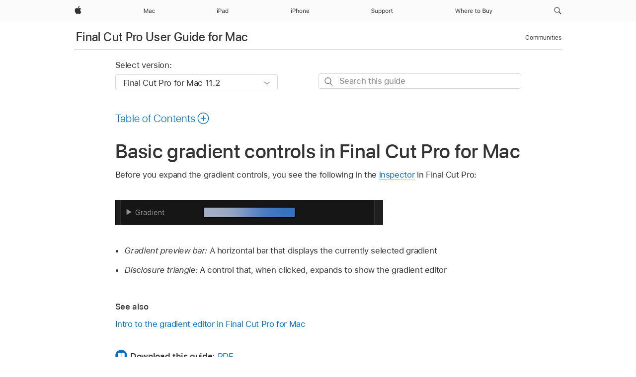

--- FILE ---
content_type: text/html;charset=utf-8
request_url: https://support.apple.com/en-mt/guide/final-cut-pro/ver2b6478dca/mac
body_size: 44066
content:

    
<!DOCTYPE html>
<html lang="en" prefix="og: http://ogp.me/ns#" dir=ltr>

<head>
	<meta name="viewport" content="width=device-width, initial-scale=1" />
	<meta http-equiv="content-type" content="text/html; charset=UTF-8" />
	<title lang="en">Basic gradient controls in Final Cut Pro for Mac - Apple Support (MT)</title>
	<link rel="dns-prefetch" href="https://www.apple.com/" />
	<link rel="preconnect" href="https://www.apple.com/" crossorigin />
	<link rel="canonical" href="https://support.apple.com/en-mt/guide/final-cut-pro/ver2b6478dca/mac" />
	<link rel="apple-touch-icon" href="/favicon.ico">
    <link rel="icon" type="image/png" href="/favicon.ico">
	
	
		<meta name="description" content="In Final Cut Pro for Mac, use the basic gradient controls to view the currently selected gradient and reveal additional gradient controls." />
		<meta property="og:url" content="https://support.apple.com/en-mt/guide/final-cut-pro/ver2b6478dca/mac" />
		<meta property="og:title" content="Basic gradient controls in Final Cut Pro for Mac" />
		<meta property="og:description" content="In Final Cut Pro for Mac, use the basic gradient controls to view the currently selected gradient and reveal additional gradient controls." />
		<meta property="og:site_name" content="Apple Support" />
		<meta property="og:locale" content="en_MT" />
		<meta property="og:type" content="article" />
		<meta name="ac-gn-search-field[locale]" content="en_MT" />
	

	
	
	
	
		<link rel="alternate" hreflang="en-us" href="https://support.apple.com/guide/final-cut-pro/ver2b6478dca/mac">
	
		<link rel="alternate" hreflang="en-mk" href="https://support.apple.com/en-mk/guide/final-cut-pro/ver2b6478dca/mac">
	
		<link rel="alternate" hreflang="ar-kw" href="https://support.apple.com/ar-kw/guide/final-cut-pro/ver2b6478dca/mac">
	
		<link rel="alternate" hreflang="en-mn" href="https://support.apple.com/en-mn/guide/final-cut-pro/ver2b6478dca/mac">
	
		<link rel="alternate" hreflang="gu-in" href="https://support.apple.com/gu-in/guide/final-cut-pro/ver2b6478dca/mac">
	
		<link rel="alternate" hreflang="en-il" href="https://support.apple.com/en-il/guide/final-cut-pro/ver2b6478dca/mac">
	
		<link rel="alternate" hreflang="en-eg" href="https://support.apple.com/en-eg/guide/final-cut-pro/ver2b6478dca/mac">
	
		<link rel="alternate" hreflang="en-mo" href="https://support.apple.com/en-mo/guide/final-cut-pro/ver2b6478dca/mac">
	
		<link rel="alternate" hreflang="en-in" href="https://support.apple.com/en-in/guide/final-cut-pro/ver2b6478dca/mac">
	
		<link rel="alternate" hreflang="en-uz" href="https://support.apple.com/en-uz/guide/final-cut-pro/ver2b6478dca/mac">
	
		<link rel="alternate" hreflang="en-ae" href="https://support.apple.com/en-ae/guide/final-cut-pro/ver2b6478dca/mac">
	
		<link rel="alternate" hreflang="fr-ne" href="https://support.apple.com/fr-ne/guide/final-cut-pro/ver2b6478dca/mac">
	
		<link rel="alternate" hreflang="en-mt" href="https://support.apple.com/en-mt/guide/final-cut-pro/ver2b6478dca/mac">
	
		<link rel="alternate" hreflang="ta-in" href="https://support.apple.com/ta-in/guide/final-cut-pro/ver2b6478dca/mac">
	
		<link rel="alternate" hreflang="zh-cn" href="https://support.apple.com/zh-cn/guide/final-cut-pro/ver2b6478dca/mac">
	
		<link rel="alternate" hreflang="en-al" href="https://support.apple.com/en-al/guide/final-cut-pro/ver2b6478dca/mac">
	
		<link rel="alternate" hreflang="en-is" href="https://support.apple.com/en-is/guide/final-cut-pro/ver2b6478dca/mac">
	
		<link rel="alternate" hreflang="en-mz" href="https://support.apple.com/en-mz/guide/final-cut-pro/ver2b6478dca/mac">
	
		<link rel="alternate" hreflang="te-in" href="https://support.apple.com/te-in/guide/final-cut-pro/ver2b6478dca/mac">
	
		<link rel="alternate" hreflang="en-am" href="https://support.apple.com/en-am/guide/final-cut-pro/ver2b6478dca/mac">
	
		<link rel="alternate" hreflang="fr-ml" href="https://support.apple.com/fr-ml/guide/final-cut-pro/ver2b6478dca/mac">
	
		<link rel="alternate" hreflang="fr-mu" href="https://support.apple.com/fr-mu/guide/final-cut-pro/ver2b6478dca/mac">
	
		<link rel="alternate" hreflang="en-ng" href="https://support.apple.com/en-ng/guide/final-cut-pro/ver2b6478dca/mac">
	
		<link rel="alternate" hreflang="en-az" href="https://support.apple.com/en-az/guide/final-cut-pro/ver2b6478dca/mac">
	
		<link rel="alternate" hreflang="en-vn" href="https://support.apple.com/en-vn/guide/final-cut-pro/ver2b6478dca/mac">
	
		<link rel="alternate" hreflang="ja-jp" href="https://support.apple.com/ja-jp/guide/final-cut-pro/ver2b6478dca/mac">
	
		<link rel="alternate" hreflang="de-ch" href="https://support.apple.com/de-ch/guide/final-cut-pro/ver2b6478dca/mac">
	
		<link rel="alternate" hreflang="or-in" href="https://support.apple.com/or-in/guide/final-cut-pro/ver2b6478dca/mac">
	
		<link rel="alternate" hreflang="ml-in" href="https://support.apple.com/ml-in/guide/final-cut-pro/ver2b6478dca/mac">
	
		<link rel="alternate" hreflang="ar-qa" href="https://support.apple.com/ar-qa/guide/final-cut-pro/ver2b6478dca/mac">
	
		<link rel="alternate" hreflang="en-jo" href="https://support.apple.com/en-jo/guide/final-cut-pro/ver2b6478dca/mac">
	
		<link rel="alternate" hreflang="en-bh" href="https://support.apple.com/en-bh/guide/final-cut-pro/ver2b6478dca/mac">
	
		<link rel="alternate" hreflang="es-cl" href="https://support.apple.com/es-cl/guide/final-cut-pro/ver2b6478dca/mac">
	
		<link rel="alternate" hreflang="fr-sn" href="https://support.apple.com/fr-sn/guide/final-cut-pro/ver2b6478dca/mac">
	
		<link rel="alternate" hreflang="fr-ca" href="https://support.apple.com/fr-ca/guide/final-cut-pro/ver2b6478dca/mac">
	
		<link rel="alternate" hreflang="es-co" href="https://support.apple.com/es-co/guide/final-cut-pro/ver2b6478dca/mac">
	
		<link rel="alternate" hreflang="en-bn" href="https://support.apple.com/en-bn/guide/final-cut-pro/ver2b6478dca/mac">
	
		<link rel="alternate" hreflang="en-sa" href="https://support.apple.com/en-sa/guide/final-cut-pro/ver2b6478dca/mac">
	
		<link rel="alternate" hreflang="ar-eg" href="https://support.apple.com/ar-eg/guide/final-cut-pro/ver2b6478dca/mac">
	
		<link rel="alternate" hreflang="fr-be" href="https://support.apple.com/fr-be/guide/final-cut-pro/ver2b6478dca/mac">
	
		<link rel="alternate" hreflang="en-bw" href="https://support.apple.com/en-bw/guide/final-cut-pro/ver2b6478dca/mac">
	
		<link rel="alternate" hreflang="en-by" href="https://support.apple.com/en-by/guide/final-cut-pro/ver2b6478dca/mac">
	
		<link rel="alternate" hreflang="fr-fr" href="https://support.apple.com/fr-fr/guide/final-cut-pro/ver2b6478dca/mac">
	
		<link rel="alternate" hreflang="en-ke" href="https://support.apple.com/en-ke/guide/final-cut-pro/ver2b6478dca/mac">
	
		<link rel="alternate" hreflang="en-kg" href="https://support.apple.com/en-kg/guide/final-cut-pro/ver2b6478dca/mac">
	
		<link rel="alternate" hreflang="en-om" href="https://support.apple.com/en-om/guide/final-cut-pro/ver2b6478dca/mac">
	
		<link rel="alternate" hreflang="en-ca" href="https://support.apple.com/en-ca/guide/final-cut-pro/ver2b6478dca/mac">
	
		<link rel="alternate" hreflang="en-ge" href="https://support.apple.com/en-ge/guide/final-cut-pro/ver2b6478dca/mac">
	
		<link rel="alternate" hreflang="fr-tn" href="https://support.apple.com/fr-tn/guide/final-cut-pro/ver2b6478dca/mac">
	
		<link rel="alternate" hreflang="ar-ae" href="https://support.apple.com/ar-ae/guide/final-cut-pro/ver2b6478dca/mac">
	
		<link rel="alternate" hreflang="de-at" href="https://support.apple.com/de-at/guide/final-cut-pro/ver2b6478dca/mac">
	
		<link rel="alternate" hreflang="en-kw" href="https://support.apple.com/en-kw/guide/final-cut-pro/ver2b6478dca/mac">
	
		<link rel="alternate" hreflang="bn-in" href="https://support.apple.com/bn-in/guide/final-cut-pro/ver2b6478dca/mac">
	
		<link rel="alternate" hreflang="en-kz" href="https://support.apple.com/en-kz/guide/final-cut-pro/ver2b6478dca/mac">
	
		<link rel="alternate" hreflang="en-gu" href="https://support.apple.com/en-gu/guide/final-cut-pro/ver2b6478dca/mac">
	
		<link rel="alternate" hreflang="en-gw" href="https://support.apple.com/en-gw/guide/final-cut-pro/ver2b6478dca/mac">
	
		<link rel="alternate" hreflang="fr-cf" href="https://support.apple.com/fr-cf/guide/final-cut-pro/ver2b6478dca/mac">
	
		<link rel="alternate" hreflang="pa-in" href="https://support.apple.com/pa-in/guide/final-cut-pro/ver2b6478dca/mac">
	
		<link rel="alternate" hreflang="fr-ci" href="https://support.apple.com/fr-ci/guide/final-cut-pro/ver2b6478dca/mac">
	
		<link rel="alternate" hreflang="fr-ch" href="https://support.apple.com/fr-ch/guide/final-cut-pro/ver2b6478dca/mac">
	
		<link rel="alternate" hreflang="es-us" href="https://support.apple.com/es-us/guide/final-cut-pro/ver2b6478dca/mac">
	
		<link rel="alternate" hreflang="kn-in" href="https://support.apple.com/kn-in/guide/final-cut-pro/ver2b6478dca/mac">
	
		<link rel="alternate" hreflang="fr-gn" href="https://support.apple.com/fr-gn/guide/final-cut-pro/ver2b6478dca/mac">
	
		<link rel="alternate" hreflang="fr-cm" href="https://support.apple.com/fr-cm/guide/final-cut-pro/ver2b6478dca/mac">
	
		<link rel="alternate" hreflang="fr-gq" href="https://support.apple.com/fr-gq/guide/final-cut-pro/ver2b6478dca/mac">
	
		<link rel="alternate" hreflang="en-lb" href="https://support.apple.com/en-lb/guide/final-cut-pro/ver2b6478dca/mac">
	
		<link rel="alternate" hreflang="en-tj" href="https://support.apple.com/en-tj/guide/final-cut-pro/ver2b6478dca/mac">
	
		<link rel="alternate" hreflang="en-tm" href="https://support.apple.com/en-tm/guide/final-cut-pro/ver2b6478dca/mac">
	
		<link rel="alternate" hreflang="en-ph" href="https://support.apple.com/en-ph/guide/final-cut-pro/ver2b6478dca/mac">
	
		<link rel="alternate" hreflang="ar-sa" href="https://support.apple.com/ar-sa/guide/final-cut-pro/ver2b6478dca/mac">
	
		<link rel="alternate" hreflang="en-lk" href="https://support.apple.com/en-lk/guide/final-cut-pro/ver2b6478dca/mac">
	
		<link rel="alternate" hreflang="ca-es" href="https://support.apple.com/ca-es/guide/final-cut-pro/ver2b6478dca/mac">
	
		<link rel="alternate" hreflang="de-de" href="https://support.apple.com/de-de/guide/final-cut-pro/ver2b6478dca/mac">
	
		<link rel="alternate" hreflang="fr-ma" href="https://support.apple.com/fr-ma/guide/final-cut-pro/ver2b6478dca/mac">
	
		<link rel="alternate" hreflang="zh-hk" href="https://support.apple.com/zh-hk/guide/final-cut-pro/ver2b6478dca/mac">
	
		<link rel="alternate" hreflang="ko-kr" href="https://support.apple.com/ko-kr/guide/final-cut-pro/ver2b6478dca/mac">
	
		<link rel="alternate" hreflang="de-li" href="https://support.apple.com/de-li/guide/final-cut-pro/ver2b6478dca/mac">
	
		<link rel="alternate" hreflang="ar-bh" href="https://support.apple.com/ar-bh/guide/final-cut-pro/ver2b6478dca/mac">
	
		<link rel="alternate" hreflang="es-es" href="https://support.apple.com/es-es/guide/final-cut-pro/ver2b6478dca/mac">
	
		<link rel="alternate" hreflang="ar-jo" href="https://support.apple.com/ar-jo/guide/final-cut-pro/ver2b6478dca/mac">
	
		<link rel="alternate" hreflang="fr-mg" href="https://support.apple.com/fr-mg/guide/final-cut-pro/ver2b6478dca/mac">
	
		<link rel="alternate" hreflang="es-mx" href="https://support.apple.com/es-mx/guide/final-cut-pro/ver2b6478dca/mac">
	
		<link rel="alternate" hreflang="ur-in" href="https://support.apple.com/ur-in/guide/final-cut-pro/ver2b6478dca/mac">
	
		<link rel="alternate" hreflang="ar-om" href="https://support.apple.com/ar-om/guide/final-cut-pro/ver2b6478dca/mac">
	
		<link rel="alternate" hreflang="en-qa" href="https://support.apple.com/en-qa/guide/final-cut-pro/ver2b6478dca/mac">
	
		<link rel="alternate" hreflang="mr-in" href="https://support.apple.com/mr-in/guide/final-cut-pro/ver2b6478dca/mac">
	
		<link rel="alternate" hreflang="en-md" href="https://support.apple.com/en-md/guide/final-cut-pro/ver2b6478dca/mac">
	
		<link rel="alternate" hreflang="de-lu" href="https://support.apple.com/de-lu/guide/final-cut-pro/ver2b6478dca/mac">
	
		<link rel="alternate" hreflang="fr-lu" href="https://support.apple.com/fr-lu/guide/final-cut-pro/ver2b6478dca/mac">
	
		<link rel="alternate" hreflang="en-me" href="https://support.apple.com/en-me/guide/final-cut-pro/ver2b6478dca/mac">
	

		<link rel="preload" as="style" href="/clientside/build/apd-sasskit.built.css" onload="this.onload=null;this.rel='stylesheet'">
		<noscript>
			<link rel="stylesheet" href="/clientside/build/apd-sasskit.built.css" type="text/css" />
		</noscript>

		
			<link rel="preload" as="style" href="/clientside/build/app-apd.css" onload="this.onload=null;this.rel='stylesheet'">
			<noscript>
				<link rel="stylesheet" href="/clientside/build/app-apd.css" type="text/css" />
			</noscript>
    	

	
    <link rel="preload" as="style"
        href="//www.apple.com/wss/fonts?families=SF+Pro,v1:200,300,400,500,600|SF+Pro+Icons,v1"
        onload="this.onload=null;this.rel='stylesheet'">
    <noscript>
        <link rel="stylesheet" href="//www.apple.com/wss/fonts?families=SF+Pro,v1:200,300,400,500,600|SF+Pro+Icons,v1" type="text/css" />
    </noscript>


	<script>
 
    var _applemd = {
        page: {
            
            site_section: "kb",
            
            content_type: "bk",
            info_type: "",
            topics: "",
            in_house: "",
            locale: "en-mt",
            
                content_template: "topic",
            
            friendly_content: {
                title: `Final Cut Pro User Guide for Mac`,
                publish_date: "09192025",
                
                    topic_id:   "VER2B6478DCA",
                    article_id        :   "BK_C5BE0B9671171C3CBAB5976424F6F030_VER2B6478DCA",
                    product_version   :   "final-cut-pro, 11.2",
                    os_version        :   "Final Cut Pro for Mac 11.2, 15.6",
                    article_version   :   "1"
                
            },
            
            
        },
        
            product: "final-cut-pro"
        
    };
    const isMobilePlayer = /iPhone|iPod|Android/i.test(navigator.userAgent);
    

</script>

	
	<script>
		var data = {	
			showHelpFulfeedBack: true,
			id: "BK_C5BE0B9671171C3CBAB5976424F6F030_VER2B6478DCA",
			locale: "en_US",
			podCookie: "mt~en",
			source : "",
			isSecureEnv: false,
			dtmPageSource: "topic",
			domain: "support.apple.com",
			isNeighborJsEnabled: true,
            dtmPageName: "acs.pageload"
		}
		window.appState = JSON.stringify(data);
	</script>
	 
		<script src="/clientside/build/nn.js" type="text/javascript" charset="utf-8"></script>
<script>
    
     var neighborInitData = {
        appDataSchemaVersion: '1.0.0',
        webVitalDataThrottlingPercentage: 100,
        reportThrottledWebVitalDataTypes: ['system:dom-content-loaded', 'system:load', 'system:unfocus', 'system:focus', 'system:unload', 'system:page-hide', 'system:visibility-change-visible', 'system:visibility-change-hidden', 'system:event', 'app:load', 'app:unload', 'app:event'],
        trackMarcomSearch: true,
        trackSurvey: true,
        
        endpoint: 'https://supportmetrics.apple.com/content/services/stats'
    }
</script>

	



</head>


	<body id="ver2b6478dca" dir="ltr" data-istaskopen="false" lang="en" class="ac-gn-current-support no-js AppleTopic apd-topic dark-mode-enabled" data-designversion="2" itemscope
		itemtype="https://schema.org/TechArticle">

    
	
		





		 <meta name="globalnav-store-key" content="S2A49YFKJF2JAT22K" />
<meta name="globalnav-search-field[name]" content="q" />
<meta name="globalnav-search-field[action]" content="https://support.apple.com/kb/index" />
<meta name="globalnav-search-field[src]" content="globalnav_support" />
<meta name="globalnav-search-field[type]" content="organic" />
<meta name="globalnav-search-field[page]" content="search" />
<meta name="globalnav-search-field[locale]" content="en_MT" />
<meta name="globalnav-search-field[placeholder]" content="Search Support" />
<link
  rel="stylesheet"
  type="text/css"
  href="https://www.apple.com/api-www/global-elements/global-header/v1/assets/globalheader.css"
/>
<div id="globalheader" class="globalnav-scrim globalheader-light"><aside id="globalmessage-segment" lang="en-MT" dir="ltr" class="globalmessage-segment"><ul data-strings="{}" class="globalmessage-segment-content"></ul></aside><nav id="globalnav" lang="en-MT" dir="ltr" aria-label="Global" data-analytics-element-engagement-start="globalnav:onFlyoutOpen" data-analytics-element-engagement-end="globalnav:onFlyoutClose" data-analytics-activitymap-region-id="global nav" data-analytics-region="global nav" class="globalnav no-js   "><div class="globalnav-content"><div class="globalnav-item globalnav-menuback"><button aria-label="Main menu" class="globalnav-menuback-button"><span class="globalnav-chevron-icon"><svg height="48" viewBox="0 0 9 48" width="9" xmlns="http://www.w3.org/2000/svg"><path d="m1.5618 24.0621 6.5581-6.4238c.2368-.2319.2407-.6118.0088-.8486-.2324-.2373-.6123-.2407-.8486-.0088l-7 6.8569c-.1157.1138-.1807.2695-.1802.4316.001.1621.0674.3174.1846.4297l7 6.7241c.1162.1118.2661.1675.4155.1675.1577 0 .3149-.062.4326-.1846.2295-.2388.2222-.6187-.0171-.8481z"></path></svg></span></button></div><ul id="globalnav-list" class="globalnav-list"><li data-analytics-element-engagement="globalnav hover - apple" class="
				globalnav-item
				globalnav-item-apple
				
				
			"><a href="https://www.apple.com/mt/" data-globalnav-item-name="apple" data-analytics-title="apple home" aria-label="Apple" class="globalnav-link globalnav-link-apple"><span class="globalnav-image-regular globalnav-link-image"><svg height="44" viewBox="0 0 14 44" width="14" xmlns="http://www.w3.org/2000/svg"><path d="m13.0729 17.6825a3.61 3.61 0 0 0 -1.7248 3.0365 3.5132 3.5132 0 0 0 2.1379 3.2223 8.394 8.394 0 0 1 -1.0948 2.2618c-.6816.9812-1.3943 1.9623-2.4787 1.9623s-1.3633-.63-2.613-.63c-1.2187 0-1.6525.6507-2.644.6507s-1.6834-.9089-2.4787-2.0243a9.7842 9.7842 0 0 1 -1.6628-5.2776c0-3.0984 2.014-4.7405 3.9969-4.7405 1.0535 0 1.9314.6919 2.5924.6919.63 0 1.6112-.7333 2.8092-.7333a3.7579 3.7579 0 0 1 3.1604 1.5802zm-3.7284-2.8918a3.5615 3.5615 0 0 0 .8469-2.22 1.5353 1.5353 0 0 0 -.031-.32 3.5686 3.5686 0 0 0 -2.3445 1.2084 3.4629 3.4629 0 0 0 -.8779 2.1585 1.419 1.419 0 0 0 .031.2892 1.19 1.19 0 0 0 .2169.0207 3.0935 3.0935 0 0 0 2.1586-1.1368z"></path></svg></span><span class="globalnav-image-compact globalnav-link-image"><svg height="48" viewBox="0 0 17 48" width="17" xmlns="http://www.w3.org/2000/svg"><path d="m15.5752 19.0792a4.2055 4.2055 0 0 0 -2.01 3.5376 4.0931 4.0931 0 0 0 2.4908 3.7542 9.7779 9.7779 0 0 1 -1.2755 2.6351c-.7941 1.1431-1.6244 2.2862-2.8878 2.2862s-1.5883-.734-3.0443-.734c-1.42 0-1.9252.7581-3.08.7581s-1.9611-1.0589-2.8876-2.3584a11.3987 11.3987 0 0 1 -1.9373-6.1487c0-3.61 2.3464-5.523 4.6566-5.523 1.2274 0 2.25.8062 3.02.8062.734 0 1.8771-.8543 3.2729-.8543a4.3778 4.3778 0 0 1 3.6822 1.841zm-6.8586-2.0456a1.3865 1.3865 0 0 1 -.2527-.024 1.6557 1.6557 0 0 1 -.0361-.337 4.0341 4.0341 0 0 1 1.0228-2.5148 4.1571 4.1571 0 0 1 2.7314-1.4078 1.7815 1.7815 0 0 1 .0361.373 4.1487 4.1487 0 0 1 -.9867 2.587 3.6039 3.6039 0 0 1 -2.5148 1.3236z"></path></svg></span><span class="globalnav-link-text">Apple</span></a></li><li data-topnav-flyout-item="menu" data-topnav-flyout-label="Menu" role="none" class="globalnav-item globalnav-menu"><div data-topnav-flyout="menu" class="globalnav-flyout"><div class="globalnav-menu-list"><div data-analytics-element-engagement="globalnav hover - mac" class="
				globalnav-item
				globalnav-item-mac
				globalnav-item-menu
				
			"><ul role="none" class="globalnav-submenu-trigger-group"><li class="globalnav-submenu-trigger-item"><a href="https://www.apple.com/mt/mac/" data-globalnav-item-name="mac" data-topnav-flyout-trigger-compact="true" data-analytics-title="mac" data-analytics-element-engagement="hover - mac" aria-label="Mac" class="globalnav-link globalnav-submenu-trigger-link globalnav-link-mac"><span class="globalnav-link-text-container"><span class="globalnav-image-regular globalnav-link-image"><svg height="44" viewBox="0 0 23 44" width="23" xmlns="http://www.w3.org/2000/svg"><path d="m8.1558 25.9987v-6.457h-.0703l-2.666 6.457h-.8907l-2.666-6.457h-.0703v6.457h-.9844v-8.4551h1.2246l2.8945 7.0547h.0938l2.8945-7.0547h1.2246v8.4551zm2.5166-1.7696c0-1.1309.832-1.7812 2.3027-1.8691l1.8223-.1113v-.5742c0-.7793-.4863-1.207-1.4297-1.207-.7559 0-1.2832.2871-1.4238.7852h-1.0195c.1348-1.0137 1.1309-1.6816 2.4785-1.6816 1.541 0 2.4023.791 2.4023 2.1035v4.3242h-.9609v-.9318h-.0938c-.4102.6738-1.1016 1.043-1.9453 1.043-1.2246 0-2.1328-.7266-2.1328-1.8809zm4.125-.5859v-.5801l-1.6992.1113c-.9609.0645-1.3828.3984-1.3828 1.0312 0 .6445.5449 1.0195 1.2773 1.0195 1.0371.0001 1.8047-.6796 1.8047-1.5819zm6.958-2.0273c-.1641-.627-.7207-1.1367-1.6289-1.1367-1.1367 0-1.8516.9082-1.8516 2.3379 0 1.459.7266 2.3848 1.8516 2.3848.8496 0 1.4414-.3926 1.6289-1.1074h1.0195c-.1816 1.1602-1.125 2.0156-2.6426 2.0156-1.7695 0-2.9004-1.2832-2.9004-3.293 0-1.9688 1.125-3.2461 2.8945-3.2461 1.5352 0 2.4727.9199 2.6484 2.0449z"></path></svg></span><span class="globalnav-link-text">Mac</span></span></a></li></ul></div><div data-analytics-element-engagement="globalnav hover - ipad" class="
				globalnav-item
				globalnav-item-ipad
				globalnav-item-menu
				
			"><ul role="none" class="globalnav-submenu-trigger-group"><li class="globalnav-submenu-trigger-item"><a href="https://www.apple.com/mt/ipad/" data-globalnav-item-name="ipad" data-topnav-flyout-trigger-compact="true" data-analytics-title="ipad" data-analytics-element-engagement="hover - ipad" aria-label="iPad" class="globalnav-link globalnav-submenu-trigger-link globalnav-link-ipad"><span class="globalnav-link-text-container"><span class="globalnav-image-regular globalnav-link-image"><svg height="44" viewBox="0 0 24 44" width="24" xmlns="http://www.w3.org/2000/svg"><path d="m14.9575 23.7002c0 .902-.768 1.582-1.805 1.582-.732 0-1.277-.375-1.277-1.02 0-.632.422-.966 1.383-1.031l1.699-.111zm-1.395-4.072c-1.347 0-2.343.668-2.478 1.681h1.019c.141-.498.668-.785 1.424-.785.944 0 1.43.428 1.43 1.207v.574l-1.822.112c-1.471.088-2.303.738-2.303 1.869 0 1.154.908 1.881 2.133 1.881.844 0 1.535-.369 1.945-1.043h.094v.931h.961v-4.324c0-1.312-.862-2.103-2.403-2.103zm6.769 5.575c-1.155 0-1.846-.885-1.846-2.361 0-1.471.697-2.362 1.846-2.362 1.142 0 1.857.914 1.857 2.362 0 1.459-.709 2.361-1.857 2.361zm1.834-8.027v3.503h-.088c-.358-.691-1.102-1.107-1.981-1.107-1.605 0-2.654 1.289-2.654 3.27 0 1.986 1.037 3.269 2.654 3.269.873 0 1.623-.416 2.022-1.119h.093v1.008h.961v-8.824zm-15.394 4.869h-1.863v-3.563h1.863c1.225 0 1.899.639 1.899 1.799 0 1.119-.697 1.764-1.899 1.764zm.276-4.5h-3.194v8.455h1.055v-3.018h2.127c1.588 0 2.719-1.119 2.719-2.701 0-1.611-1.108-2.736-2.707-2.736zm-6.064 8.454h1.008v-6.316h-1.008zm-.199-8.237c0-.387.316-.704.703-.704s.703.317.703.704c0 .386-.316.703-.703.703s-.703-.317-.703-.703z"></path></svg></span><span class="globalnav-link-text">iPad</span></span></a></li></ul></div><div data-analytics-element-engagement="globalnav hover - iphone" class="
				globalnav-item
				globalnav-item-iphone
				globalnav-item-menu
				
			"><ul role="none" class="globalnav-submenu-trigger-group"><li class="globalnav-submenu-trigger-item"><a href="https://www.apple.com/mt/iphone/" data-globalnav-item-name="iphone" data-topnav-flyout-trigger-compact="true" data-analytics-title="iphone" data-analytics-element-engagement="hover - iphone" aria-label="iPhone" class="globalnav-link globalnav-submenu-trigger-link globalnav-link-iphone"><span class="globalnav-link-text-container"><span class="globalnav-image-regular globalnav-link-image"><svg height="44" viewBox="0 0 38 44" width="38" xmlns="http://www.w3.org/2000/svg"><path d="m32.7129 22.3203h3.48c-.023-1.119-.691-1.857-1.693-1.857-1.008 0-1.711.738-1.787 1.857zm4.459 2.045c-.293 1.078-1.277 1.746-2.66 1.746-1.752 0-2.848-1.266-2.848-3.264 0-1.986 1.113-3.275 2.848-3.275 1.705 0 2.742 1.213 2.742 3.176v.386h-4.541v.047c.053 1.248.75 2.039 1.822 2.039.815 0 1.366-.298 1.629-.855zm-12.282-4.682h.961v.996h.094c.316-.697.932-1.107 1.898-1.107 1.418 0 2.209.838 2.209 2.338v4.09h-1.007v-3.844c0-1.137-.481-1.676-1.489-1.676s-1.658.674-1.658 1.781v3.739h-1.008zm-2.499 3.158c0-1.5-.674-2.361-1.869-2.361-1.196 0-1.87.861-1.87 2.361 0 1.495.674 2.362 1.87 2.362 1.195 0 1.869-.867 1.869-2.362zm-4.782 0c0-2.033 1.114-3.269 2.913-3.269 1.798 0 2.912 1.236 2.912 3.269 0 2.028-1.114 3.27-2.912 3.27-1.799 0-2.913-1.242-2.913-3.27zm-6.636-5.666h1.008v3.504h.093c.317-.697.979-1.107 1.946-1.107 1.336 0 2.179.855 2.179 2.338v4.09h-1.007v-3.844c0-1.119-.504-1.676-1.459-1.676-1.131 0-1.752.715-1.752 1.781v3.739h-1.008zm-6.015 4.87h1.863c1.202 0 1.899-.645 1.899-1.764 0-1.16-.674-1.799-1.899-1.799h-1.863zm2.139-4.5c1.599 0 2.707 1.125 2.707 2.736 0 1.582-1.131 2.701-2.719 2.701h-2.127v3.018h-1.055v-8.455zm-6.114 8.454h1.008v-6.316h-1.008zm-.2-8.238c0-.386.317-.703.703-.703.387 0 .704.317.704.703 0 .387-.317.704-.704.704-.386 0-.703-.317-.703-.704z"></path></svg></span><span class="globalnav-link-text">iPhone</span></span></a></li></ul></div><div data-analytics-element-engagement="globalnav hover - support" class="
				globalnav-item
				globalnav-item-support
				globalnav-item-menu
				
			"><ul role="none" class="globalnav-submenu-trigger-group"><li class="globalnav-submenu-trigger-item"><a href="https://support.apple.com/en-mt/?cid=gn-ols-home-hp-tab" data-globalnav-item-name="support" data-topnav-flyout-trigger-compact="true" data-analytics-title="support" data-analytics-element-engagement="hover - support" data-analytics-exit-link="true" aria-label="Support" class="globalnav-link globalnav-submenu-trigger-link globalnav-link-support"><span class="globalnav-link-text-container"><span class="globalnav-image-regular globalnav-link-image"><svg height="44" viewBox="0 0 44 44" width="44" xmlns="http://www.w3.org/2000/svg"><path d="m42.1206 18.0337v1.635h1.406v.844h-1.406v3.574c0 .744.281 1.06.937 1.06.182 0 .282-.006.469-.023v.849c-.199.036-.392.059-.592.059-1.3 0-1.822-.48-1.822-1.687v-3.832h-1.019v-.844h1.019v-1.635zm-6.131 1.635h.961v.937h.093c.188-.615.914-1.049 1.752-1.049.164 0 .375.012.504.03v1.008c-.082-.024-.445-.059-.644-.059-.961 0-1.659.644-1.659 1.535v3.914h-1.007zm-2.463 3.158c0-1.5-.674-2.361-1.869-2.361s-1.869.861-1.869 2.361c0 1.494.674 2.361 1.869 2.361s1.869-.867 1.869-2.361zm-4.781 0c0-2.033 1.113-3.27 2.912-3.27s2.912 1.237 2.912 3.27c0 2.027-1.113 3.27-2.912 3.27s-2.912-1.243-2.912-3.27zm-2.108 0c0-1.477-.692-2.361-1.846-2.361-1.143 0-1.863.908-1.863 2.361 0 1.447.72 2.361 1.857 2.361 1.16 0 1.852-.884 1.852-2.361zm1.043 0c0 1.975-1.049 3.27-2.655 3.27-.902 0-1.629-.393-1.974-1.061h-.094v3.059h-1.008v-8.426h.961v1.054h.094c.404-.726 1.16-1.166 2.021-1.166 1.612 0 2.655 1.284 2.655 3.27zm-8.048 0c0-1.477-.691-2.361-1.845-2.361-1.143 0-1.864.908-1.864 2.361 0 1.447.721 2.361 1.858 2.361 1.16 0 1.851-.884 1.851-2.361zm1.043 0c0 1.975-1.049 3.27-2.654 3.27-.902 0-1.629-.393-1.975-1.061h-.093v3.059h-1.008v-8.426h.961v1.054h.093c.405-.726 1.161-1.166 2.022-1.166 1.611 0 2.654 1.284 2.654 3.27zm-7.645 3.158h-.961v-.99h-.094c-.316.703-.99 1.102-1.957 1.102-1.418 0-2.156-.844-2.156-2.338v-4.09h1.008v3.844c0 1.136.422 1.664 1.43 1.664 1.113 0 1.722-.663 1.722-1.77v-3.738h1.008zm-11.69-2.209c.129.885.972 1.447 2.174 1.447 1.136 0 1.974-.615 1.974-1.453 0-.72-.527-1.177-1.693-1.47l-1.084-.282c-1.529-.386-2.192-1.078-2.192-2.279 0-1.435 1.202-2.408 2.989-2.408 1.634 0 2.853.973 2.941 2.338h-1.06c-.147-.867-.862-1.383-1.916-1.383-1.125 0-1.87.562-1.87 1.418 0 .662.463 1.043 1.629 1.342l.885.234c1.752.44 2.455 1.119 2.455 2.361 0 1.553-1.224 2.543-3.158 2.543-1.793 0-3.029-.949-3.141-2.408z"></path></svg></span><span class="globalnav-link-text">Support</span></span></a></li></ul></div><div data-analytics-element-engagement="globalnav hover - where-to-buy" class="
				globalnav-item
				globalnav-item-where-to-buy
				globalnav-item-menu
				
			"><ul role="none" class="globalnav-submenu-trigger-group"><li class="globalnav-submenu-trigger-item"><a href="https://www.apple.com/mt/buy/" data-globalnav-item-name="where-to-buy" data-topnav-flyout-trigger-compact="true" data-analytics-title="where to buy" data-analytics-element-engagement="hover - where to buy" aria-label="Where to Buy" class="globalnav-link globalnav-submenu-trigger-link globalnav-link-where-to-buy"><span class="globalnav-link-text-container"><span class="globalnav-image-regular globalnav-link-image"><svg height="44" viewBox="0 0 75 44" width="75" xmlns="http://www.w3.org/2000/svg"><path d="m69.7295 28.2349v-.861c.123.023.281.029.422.029.58 0 .896-.275 1.16-1.037l.117-.375-2.338-6.322h1.09l1.735 5.197h.093l1.729-5.197h1.072l-2.467 6.703c-.539 1.465-1.043 1.898-2.162 1.898-.135 0-.31-.012-.451-.035zm-1.646-2.25h-.96v-.99h-.094c-.317.703-.99 1.101-1.957 1.101-1.418 0-2.156-.843-2.156-2.338v-4.089h1.007v3.843c0 1.137.422 1.664 1.43 1.664 1.113 0 1.723-.662 1.723-1.769v-3.738h1.007zm-9.378-.932c1.272 0 1.94-.515 1.94-1.494 0-.978-.692-1.476-2.04-1.476h-1.986v2.97zm-2.086-3.879h1.688c1.277 0 1.927-.457 1.927-1.353 0-.861-.609-1.359-1.658-1.359h-1.957zm-1.055 4.811v-8.455h3.235c1.553 0 2.502.814 2.502 2.109 0 .879-.645 1.676-1.459 1.823v.093c1.154.147 1.887.938 1.887 2.057 0 1.488-1.067 2.373-2.866 2.373zm-6.195-3.158c0-1.5-.674-2.362-1.869-2.362-1.196 0-1.87.862-1.87 2.362 0 1.494.674 2.361 1.87 2.361 1.195 0 1.869-.867 1.869-2.361zm-4.782 0c0-2.033 1.114-3.27 2.913-3.27 1.798 0 2.912 1.237 2.912 3.27 0 2.027-1.114 3.269-2.912 3.269-1.799 0-2.913-1.242-2.913-3.269zm-2.615-4.793v1.635h1.406v.843h-1.406v3.575c0 .744.281 1.06.937 1.06.182 0 .281-.006.469-.023v.849c-.199.035-.393.059-.592.059-1.301 0-1.822-.481-1.822-1.688v-3.832h-1.02v-.843h1.02v-1.635zm-11.219 4.271h3.481c-.024-1.119-.692-1.857-1.693-1.857-1.008 0-1.711.738-1.788 1.857zm4.459 2.045c-.293 1.078-1.277 1.746-2.66 1.746-1.752 0-2.847-1.265-2.847-3.263 0-1.987 1.113-3.276 2.847-3.276 1.705 0 2.742 1.213 2.742 3.176v.387h-4.541v.047c.053 1.248.75 2.039 1.823 2.039.814 0 1.365-.299 1.629-.856zm-9.337-4.681h.961v.937h.094c.188-.615.914-1.049 1.752-1.049.164 0 .375.012.504.03v1.007c-.082-.023-.445-.058-.645-.058-.96 0-1.658.644-1.658 1.535v3.914h-1.008zm-6.122 2.636h3.481c-.024-1.119-.692-1.857-1.693-1.857-1.008 0-1.711.738-1.788 1.857zm4.459 2.045c-.293 1.078-1.277 1.746-2.66 1.746-1.752 0-2.847-1.265-2.847-3.263 0-1.987 1.113-3.276 2.847-3.276 1.705 0 2.742 1.213 2.742 3.176v.387h-4.541v.047c.053 1.248.75 2.039 1.823 2.039.814 0 1.365-.299 1.629-.856zm-12.332-7.189h1.008v3.504h.093c.317-.698.979-1.108 1.946-1.108 1.336 0 2.179.856 2.179 2.338v4.09h-1.007v-3.844c0-1.119-.504-1.676-1.459-1.676-1.131 0-1.752.715-1.752 1.782v3.738h-1.008zm-8.361 8.824h-.996l-2.303-8.455h1.102l1.681 6.873h.071l1.892-6.873h1.067l1.892 6.873h.071l1.681-6.873h1.102l-2.303 8.455h-.996l-1.945-6.674h-.071z"></path></svg></span><span class="globalnav-link-text">Where to Buy</span></span></a></li></ul></div></div></div></li><li data-topnav-flyout-label="Search apple.com" data-analytics-title="open - search field" class="globalnav-item globalnav-search"><a role="button" id="globalnav-menubutton-link-search" href="https://support.apple.com/kb/index?page=search&locale=en_MT" data-topnav-flyout-trigger-regular="true" data-topnav-flyout-trigger-compact="true" aria-label="Search apple.com" data-analytics-title="open - search field" class="globalnav-link globalnav-link-search"><span class="globalnav-image-regular"><svg xmlns="http://www.w3.org/2000/svg" width="15px" height="44px" viewBox="0 0 15 44">
<path d="M14.298,27.202l-3.87-3.87c0.701-0.929,1.122-2.081,1.122-3.332c0-3.06-2.489-5.55-5.55-5.55c-3.06,0-5.55,2.49-5.55,5.55 c0,3.061,2.49,5.55,5.55,5.55c1.251,0,2.403-0.421,3.332-1.122l3.87,3.87c0.151,0.151,0.35,0.228,0.548,0.228 s0.396-0.076,0.548-0.228C14.601,27.995,14.601,27.505,14.298,27.202z M1.55,20c0-2.454,1.997-4.45,4.45-4.45 c2.454,0,4.45,1.997,4.45,4.45S8.454,24.45,6,24.45C3.546,24.45,1.55,22.454,1.55,20z"></path>
</svg>
</span><span class="globalnav-image-compact"><svg height="48" viewBox="0 0 17 48" width="17" xmlns="http://www.w3.org/2000/svg"><path d="m16.2294 29.9556-4.1755-4.0821a6.4711 6.4711 0 1 0 -1.2839 1.2625l4.2005 4.1066a.9.9 0 1 0 1.2588-1.287zm-14.5294-8.0017a5.2455 5.2455 0 1 1 5.2455 5.2527 5.2549 5.2549 0 0 1 -5.2455-5.2527z"></path></svg></span></a><div id="globalnav-submenu-search" aria-labelledby="globalnav-menubutton-link-search" class="globalnav-flyout globalnav-submenu"><div class="globalnav-flyout-scroll-container"><div class="globalnav-flyout-content globalnav-submenu-content"><form action="https://support.apple.com/kb/index" method="get" class="globalnav-searchfield"><div class="globalnav-searchfield-wrapper"><input placeholder="Search apple.com" aria-label="Search apple.com" autocorrect="off" autocapitalize="off" autocomplete="off" spellcheck="false" class="globalnav-searchfield-input" name="q"><input id="globalnav-searchfield-src" type="hidden" name="src" value><input type="hidden" name="type" value><input type="hidden" name="page" value><input type="hidden" name="locale" value><button aria-label="Clear search" tabindex="-1" type="button" class="globalnav-searchfield-reset"><span class="globalnav-image-regular"><svg height="14" viewBox="0 0 14 14" width="14" xmlns="http://www.w3.org/2000/svg"><path d="m7 .0339a6.9661 6.9661 0 1 0 6.9661 6.9661 6.9661 6.9661 0 0 0 -6.9661-6.9661zm2.798 8.9867a.55.55 0 0 1 -.778.7774l-2.02-2.02-2.02 2.02a.55.55 0 0 1 -.7784-.7774l2.0206-2.0206-2.0204-2.02a.55.55 0 0 1 .7782-.7778l2.02 2.02 2.02-2.02a.55.55 0 0 1 .778.7778l-2.0203 2.02z"></path></svg></span><span class="globalnav-image-compact"><svg height="16" viewBox="0 0 16 16" width="16" xmlns="http://www.w3.org/2000/svg"><path d="m0 8a8.0474 8.0474 0 0 1 7.9922-8 8.0609 8.0609 0 0 1 8.0078 8 8.0541 8.0541 0 0 1 -8 8 8.0541 8.0541 0 0 1 -8-8zm5.6549 3.2863 2.3373-2.353 2.3451 2.353a.6935.6935 0 0 0 .4627.1961.6662.6662 0 0 0 .6667-.6667.6777.6777 0 0 0 -.1961-.4706l-2.3451-2.3373 2.3529-2.3607a.5943.5943 0 0 0 .1961-.4549.66.66 0 0 0 -.6667-.6589.6142.6142 0 0 0 -.447.1961l-2.3686 2.3606-2.353-2.3527a.6152.6152 0 0 0 -.447-.1883.6529.6529 0 0 0 -.6667.651.6264.6264 0 0 0 .1961.4549l2.3451 2.3529-2.3451 2.353a.61.61 0 0 0 -.1961.4549.6661.6661 0 0 0 .6667.6667.6589.6589 0 0 0 .4627-.1961z" ></path></svg></span></button><button aria-label="Submit search" tabindex="-1" aria-hidden="true" type="submit" class="globalnav-searchfield-submit"><span class="globalnav-image-regular"><svg height="32" viewBox="0 0 30 32" width="30" xmlns="http://www.w3.org/2000/svg"><path d="m23.3291 23.3066-4.35-4.35c-.0105-.0105-.0247-.0136-.0355-.0235a6.8714 6.8714 0 1 0 -1.5736 1.4969c.0214.0256.03.0575.0542.0815l4.35 4.35a1.1 1.1 0 1 0 1.5557-1.5547zm-15.4507-8.582a5.6031 5.6031 0 1 1 5.603 5.61 5.613 5.613 0 0 1 -5.603-5.61z"></path></svg></span><span class="globalnav-image-compact"><svg width="38" height="40" viewBox="0 0 38 40" xmlns="http://www.w3.org/2000/svg"><path d="m28.6724 27.8633-5.07-5.07c-.0095-.0095-.0224-.0122-.032-.0213a7.9967 7.9967 0 1 0 -1.8711 1.7625c.0254.03.0357.0681.0642.0967l5.07 5.07a1.3 1.3 0 0 0 1.8389-1.8379zm-18.0035-10.0033a6.5447 6.5447 0 1 1 6.545 6.5449 6.5518 6.5518 0 0 1 -6.545-6.5449z"></path></svg></span></button></div><div role="status" aria-live="polite" data-topnav-searchresults-label="total results" class="globalnav-searchresults-count"></div></form><div class="globalnav-searchresults"></div></div></div></div></li></ul><div class="globalnav-menutrigger"><button id="globalnav-menutrigger-button" aria-controls="globalnav-list" aria-label="Menu" data-topnav-menu-label-open="Menu" data-topnav-menu-label-close="Close" data-topnav-flyout-trigger-compact="menu" class="globalnav-menutrigger-button"><svg width="18" height="18" viewBox="0 0 18 18"><polyline id="globalnav-menutrigger-bread-bottom" fill="none" stroke="currentColor" stroke-width="1.2" stroke-linecap="round" stroke-linejoin="round" points="2 12, 16 12" class="globalnav-menutrigger-bread globalnav-menutrigger-bread-bottom"><animate id="globalnav-anim-menutrigger-bread-bottom-open" attributeName="points" keyTimes="0;0.5;1" dur="0.24s" begin="indefinite" fill="freeze" calcMode="spline" keySplines="0.42, 0, 1, 1;0, 0, 0.58, 1" values=" 2 12, 16 12; 2 9, 16 9; 3.5 15, 15 3.5"></animate><animate id="globalnav-anim-menutrigger-bread-bottom-close" attributeName="points" keyTimes="0;0.5;1" dur="0.24s" begin="indefinite" fill="freeze" calcMode="spline" keySplines="0.42, 0, 1, 1;0, 0, 0.58, 1" values=" 3.5 15, 15 3.5; 2 9, 16 9; 2 12, 16 12"></animate></polyline><polyline id="globalnav-menutrigger-bread-top" fill="none" stroke="currentColor" stroke-width="1.2" stroke-linecap="round" stroke-linejoin="round" points="2 5, 16 5" class="globalnav-menutrigger-bread globalnav-menutrigger-bread-top"><animate id="globalnav-anim-menutrigger-bread-top-open" attributeName="points" keyTimes="0;0.5;1" dur="0.24s" begin="indefinite" fill="freeze" calcMode="spline" keySplines="0.42, 0, 1, 1;0, 0, 0.58, 1" values=" 2 5, 16 5; 2 9, 16 9; 3.5 3.5, 15 15"></animate><animate id="globalnav-anim-menutrigger-bread-top-close" attributeName="points" keyTimes="0;0.5;1" dur="0.24s" begin="indefinite" fill="freeze" calcMode="spline" keySplines="0.42, 0, 1, 1;0, 0, 0.58, 1" values=" 3.5 3.5, 15 15; 2 9, 16 9; 2 5, 16 5"></animate></polyline></svg></button></div></div></nav><div id="globalnav-curtain" class="globalnav-curtain"></div><div id="globalnav-placeholder" class="globalnav-placeholder"></div></div><script id="__ACGH_DATA__" type="application/json">{"props":{"globalNavData":{"locale":"en_MT","ariaLabel":"Global","analyticsAttributes":[{"name":"data-analytics-activitymap-region-id","value":"global nav"},{"name":"data-analytics-region","value":"global nav"}],"links":[{"id":"4dee5b70edb6ce2401d98350f1ebf04b2f1a8225f095bea315627e07e9a9ee70","name":"apple","text":"Apple","url":"/mt/","ariaLabel":"Apple","submenuAriaLabel":"Apple menu","images":[{"name":"regular","assetInline":"<svg height=\"44\" viewBox=\"0 0 14 44\" width=\"14\" xmlns=\"http://www.w3.org/2000/svg\"><path d=\"m13.0729 17.6825a3.61 3.61 0 0 0 -1.7248 3.0365 3.5132 3.5132 0 0 0 2.1379 3.2223 8.394 8.394 0 0 1 -1.0948 2.2618c-.6816.9812-1.3943 1.9623-2.4787 1.9623s-1.3633-.63-2.613-.63c-1.2187 0-1.6525.6507-2.644.6507s-1.6834-.9089-2.4787-2.0243a9.7842 9.7842 0 0 1 -1.6628-5.2776c0-3.0984 2.014-4.7405 3.9969-4.7405 1.0535 0 1.9314.6919 2.5924.6919.63 0 1.6112-.7333 2.8092-.7333a3.7579 3.7579 0 0 1 3.1604 1.5802zm-3.7284-2.8918a3.5615 3.5615 0 0 0 .8469-2.22 1.5353 1.5353 0 0 0 -.031-.32 3.5686 3.5686 0 0 0 -2.3445 1.2084 3.4629 3.4629 0 0 0 -.8779 2.1585 1.419 1.419 0 0 0 .031.2892 1.19 1.19 0 0 0 .2169.0207 3.0935 3.0935 0 0 0 2.1586-1.1368z\"></path></svg>"},{"name":"compact","assetInline":"<svg height=\"48\" viewBox=\"0 0 17 48\" width=\"17\" xmlns=\"http://www.w3.org/2000/svg\"><path d=\"m15.5752 19.0792a4.2055 4.2055 0 0 0 -2.01 3.5376 4.0931 4.0931 0 0 0 2.4908 3.7542 9.7779 9.7779 0 0 1 -1.2755 2.6351c-.7941 1.1431-1.6244 2.2862-2.8878 2.2862s-1.5883-.734-3.0443-.734c-1.42 0-1.9252.7581-3.08.7581s-1.9611-1.0589-2.8876-2.3584a11.3987 11.3987 0 0 1 -1.9373-6.1487c0-3.61 2.3464-5.523 4.6566-5.523 1.2274 0 2.25.8062 3.02.8062.734 0 1.8771-.8543 3.2729-.8543a4.3778 4.3778 0 0 1 3.6822 1.841zm-6.8586-2.0456a1.3865 1.3865 0 0 1 -.2527-.024 1.6557 1.6557 0 0 1 -.0361-.337 4.0341 4.0341 0 0 1 1.0228-2.5148 4.1571 4.1571 0 0 1 2.7314-1.4078 1.7815 1.7815 0 0 1 .0361.373 4.1487 4.1487 0 0 1 -.9867 2.587 3.6039 3.6039 0 0 1 -2.5148 1.3236z\"></path></svg>"}],"analyticsAttributes":[{"name":"data-analytics-title","value":"apple home"}]},{"id":"44014838f555522cb9b56c1cfeead193f63883cf9bec211f98364bf8bab3ec6a","name":"mac","text":"Mac","url":"/mt/mac/","ariaLabel":"Mac","submenuAriaLabel":"Mac menu","images":[{"name":"regular","assetInline":"<svg height=\"44\" viewBox=\"0 0 23 44\" width=\"23\" xmlns=\"http://www.w3.org/2000/svg\"><path d=\"m8.1558 25.9987v-6.457h-.0703l-2.666 6.457h-.8907l-2.666-6.457h-.0703v6.457h-.9844v-8.4551h1.2246l2.8945 7.0547h.0938l2.8945-7.0547h1.2246v8.4551zm2.5166-1.7696c0-1.1309.832-1.7812 2.3027-1.8691l1.8223-.1113v-.5742c0-.7793-.4863-1.207-1.4297-1.207-.7559 0-1.2832.2871-1.4238.7852h-1.0195c.1348-1.0137 1.1309-1.6816 2.4785-1.6816 1.541 0 2.4023.791 2.4023 2.1035v4.3242h-.9609v-.9318h-.0938c-.4102.6738-1.1016 1.043-1.9453 1.043-1.2246 0-2.1328-.7266-2.1328-1.8809zm4.125-.5859v-.5801l-1.6992.1113c-.9609.0645-1.3828.3984-1.3828 1.0312 0 .6445.5449 1.0195 1.2773 1.0195 1.0371.0001 1.8047-.6796 1.8047-1.5819zm6.958-2.0273c-.1641-.627-.7207-1.1367-1.6289-1.1367-1.1367 0-1.8516.9082-1.8516 2.3379 0 1.459.7266 2.3848 1.8516 2.3848.8496 0 1.4414-.3926 1.6289-1.1074h1.0195c-.1816 1.1602-1.125 2.0156-2.6426 2.0156-1.7695 0-2.9004-1.2832-2.9004-3.293 0-1.9688 1.125-3.2461 2.8945-3.2461 1.5352 0 2.4727.9199 2.6484 2.0449z\"></path></svg>"}],"analyticsAttributes":[{"name":"data-analytics-title","value":"mac"},{"name":"data-analytics-element-engagement","value":"hover - mac"}]},{"id":"c7afd31d106eafa97877fbb536be056ccb4dd5f4c328564ccde2cc898b6944cc","name":"ipad","text":"iPad","url":"/mt/ipad/","ariaLabel":"iPad","submenuAriaLabel":"iPad menu","images":[{"name":"regular","assetInline":"<svg height=\"44\" viewBox=\"0 0 24 44\" width=\"24\" xmlns=\"http://www.w3.org/2000/svg\"><path d=\"m14.9575 23.7002c0 .902-.768 1.582-1.805 1.582-.732 0-1.277-.375-1.277-1.02 0-.632.422-.966 1.383-1.031l1.699-.111zm-1.395-4.072c-1.347 0-2.343.668-2.478 1.681h1.019c.141-.498.668-.785 1.424-.785.944 0 1.43.428 1.43 1.207v.574l-1.822.112c-1.471.088-2.303.738-2.303 1.869 0 1.154.908 1.881 2.133 1.881.844 0 1.535-.369 1.945-1.043h.094v.931h.961v-4.324c0-1.312-.862-2.103-2.403-2.103zm6.769 5.575c-1.155 0-1.846-.885-1.846-2.361 0-1.471.697-2.362 1.846-2.362 1.142 0 1.857.914 1.857 2.362 0 1.459-.709 2.361-1.857 2.361zm1.834-8.027v3.503h-.088c-.358-.691-1.102-1.107-1.981-1.107-1.605 0-2.654 1.289-2.654 3.27 0 1.986 1.037 3.269 2.654 3.269.873 0 1.623-.416 2.022-1.119h.093v1.008h.961v-8.824zm-15.394 4.869h-1.863v-3.563h1.863c1.225 0 1.899.639 1.899 1.799 0 1.119-.697 1.764-1.899 1.764zm.276-4.5h-3.194v8.455h1.055v-3.018h2.127c1.588 0 2.719-1.119 2.719-2.701 0-1.611-1.108-2.736-2.707-2.736zm-6.064 8.454h1.008v-6.316h-1.008zm-.199-8.237c0-.387.316-.704.703-.704s.703.317.703.704c0 .386-.316.703-.703.703s-.703-.317-.703-.703z\"></path></svg>"}],"analyticsAttributes":[{"name":"data-analytics-title","value":"ipad"},{"name":"data-analytics-element-engagement","value":"hover - ipad"}]},{"id":"791a91cd7c26aa772207c324578e3995a760b246384fcbd4c70fdb9944e46db9","name":"iphone","text":"iPhone","url":"/mt/iphone/","ariaLabel":"iPhone","submenuAriaLabel":"iPhone menu","images":[{"name":"regular","assetInline":"<svg height=\"44\" viewBox=\"0 0 38 44\" width=\"38\" xmlns=\"http://www.w3.org/2000/svg\"><path d=\"m32.7129 22.3203h3.48c-.023-1.119-.691-1.857-1.693-1.857-1.008 0-1.711.738-1.787 1.857zm4.459 2.045c-.293 1.078-1.277 1.746-2.66 1.746-1.752 0-2.848-1.266-2.848-3.264 0-1.986 1.113-3.275 2.848-3.275 1.705 0 2.742 1.213 2.742 3.176v.386h-4.541v.047c.053 1.248.75 2.039 1.822 2.039.815 0 1.366-.298 1.629-.855zm-12.282-4.682h.961v.996h.094c.316-.697.932-1.107 1.898-1.107 1.418 0 2.209.838 2.209 2.338v4.09h-1.007v-3.844c0-1.137-.481-1.676-1.489-1.676s-1.658.674-1.658 1.781v3.739h-1.008zm-2.499 3.158c0-1.5-.674-2.361-1.869-2.361-1.196 0-1.87.861-1.87 2.361 0 1.495.674 2.362 1.87 2.362 1.195 0 1.869-.867 1.869-2.362zm-4.782 0c0-2.033 1.114-3.269 2.913-3.269 1.798 0 2.912 1.236 2.912 3.269 0 2.028-1.114 3.27-2.912 3.27-1.799 0-2.913-1.242-2.913-3.27zm-6.636-5.666h1.008v3.504h.093c.317-.697.979-1.107 1.946-1.107 1.336 0 2.179.855 2.179 2.338v4.09h-1.007v-3.844c0-1.119-.504-1.676-1.459-1.676-1.131 0-1.752.715-1.752 1.781v3.739h-1.008zm-6.015 4.87h1.863c1.202 0 1.899-.645 1.899-1.764 0-1.16-.674-1.799-1.899-1.799h-1.863zm2.139-4.5c1.599 0 2.707 1.125 2.707 2.736 0 1.582-1.131 2.701-2.719 2.701h-2.127v3.018h-1.055v-8.455zm-6.114 8.454h1.008v-6.316h-1.008zm-.2-8.238c0-.386.317-.703.703-.703.387 0 .704.317.704.703 0 .387-.317.704-.704.704-.386 0-.703-.317-.703-.704z\"></path></svg>"}],"analyticsAttributes":[{"name":"data-analytics-title","value":"iphone"},{"name":"data-analytics-element-engagement","value":"hover - iphone"}]},{"id":"f054f51be97ba1574b038441585760fdb393da4a6c99577a81fca51b8d6d4f39","name":"support","text":"Support","url":"https://support.apple.com/en-mt/?cid=gn-ols-home-hp-tab","ariaLabel":"Support","submenuAriaLabel":"Support menu","images":[{"name":"regular","assetInline":"<svg height=\"44\" viewBox=\"0 0 44 44\" width=\"44\" xmlns=\"http://www.w3.org/2000/svg\"><path d=\"m42.1206 18.0337v1.635h1.406v.844h-1.406v3.574c0 .744.281 1.06.937 1.06.182 0 .282-.006.469-.023v.849c-.199.036-.392.059-.592.059-1.3 0-1.822-.48-1.822-1.687v-3.832h-1.019v-.844h1.019v-1.635zm-6.131 1.635h.961v.937h.093c.188-.615.914-1.049 1.752-1.049.164 0 .375.012.504.03v1.008c-.082-.024-.445-.059-.644-.059-.961 0-1.659.644-1.659 1.535v3.914h-1.007zm-2.463 3.158c0-1.5-.674-2.361-1.869-2.361s-1.869.861-1.869 2.361c0 1.494.674 2.361 1.869 2.361s1.869-.867 1.869-2.361zm-4.781 0c0-2.033 1.113-3.27 2.912-3.27s2.912 1.237 2.912 3.27c0 2.027-1.113 3.27-2.912 3.27s-2.912-1.243-2.912-3.27zm-2.108 0c0-1.477-.692-2.361-1.846-2.361-1.143 0-1.863.908-1.863 2.361 0 1.447.72 2.361 1.857 2.361 1.16 0 1.852-.884 1.852-2.361zm1.043 0c0 1.975-1.049 3.27-2.655 3.27-.902 0-1.629-.393-1.974-1.061h-.094v3.059h-1.008v-8.426h.961v1.054h.094c.404-.726 1.16-1.166 2.021-1.166 1.612 0 2.655 1.284 2.655 3.27zm-8.048 0c0-1.477-.691-2.361-1.845-2.361-1.143 0-1.864.908-1.864 2.361 0 1.447.721 2.361 1.858 2.361 1.16 0 1.851-.884 1.851-2.361zm1.043 0c0 1.975-1.049 3.27-2.654 3.27-.902 0-1.629-.393-1.975-1.061h-.093v3.059h-1.008v-8.426h.961v1.054h.093c.405-.726 1.161-1.166 2.022-1.166 1.611 0 2.654 1.284 2.654 3.27zm-7.645 3.158h-.961v-.99h-.094c-.316.703-.99 1.102-1.957 1.102-1.418 0-2.156-.844-2.156-2.338v-4.09h1.008v3.844c0 1.136.422 1.664 1.43 1.664 1.113 0 1.722-.663 1.722-1.77v-3.738h1.008zm-11.69-2.209c.129.885.972 1.447 2.174 1.447 1.136 0 1.974-.615 1.974-1.453 0-.72-.527-1.177-1.693-1.47l-1.084-.282c-1.529-.386-2.192-1.078-2.192-2.279 0-1.435 1.202-2.408 2.989-2.408 1.634 0 2.853.973 2.941 2.338h-1.06c-.147-.867-.862-1.383-1.916-1.383-1.125 0-1.87.562-1.87 1.418 0 .662.463 1.043 1.629 1.342l.885.234c1.752.44 2.455 1.119 2.455 2.361 0 1.553-1.224 2.543-3.158 2.543-1.793 0-3.029-.949-3.141-2.408z\"></path></svg>"}],"analyticsAttributes":[{"name":"data-analytics-title","value":"support"},{"name":"data-analytics-element-engagement","value":"hover - support"},{"name":"data-analytics-exit-link","value":"true"}]},{"id":"7e0532a9e5f9201de58bcb4f5dd6174a6def8571c15f60e2a1936b67b2633295","name":"where-to-buy","text":"Where to Buy","url":"/mt/buy/","ariaLabel":"Where to Buy","submenuAriaLabel":"Where to Buy menu","images":[{"name":"regular","assetInline":"<svg height=\"44\" viewBox=\"0 0 75 44\" width=\"75\" xmlns=\"http://www.w3.org/2000/svg\"><path d=\"m69.7295 28.2349v-.861c.123.023.281.029.422.029.58 0 .896-.275 1.16-1.037l.117-.375-2.338-6.322h1.09l1.735 5.197h.093l1.729-5.197h1.072l-2.467 6.703c-.539 1.465-1.043 1.898-2.162 1.898-.135 0-.31-.012-.451-.035zm-1.646-2.25h-.96v-.99h-.094c-.317.703-.99 1.101-1.957 1.101-1.418 0-2.156-.843-2.156-2.338v-4.089h1.007v3.843c0 1.137.422 1.664 1.43 1.664 1.113 0 1.723-.662 1.723-1.769v-3.738h1.007zm-9.378-.932c1.272 0 1.94-.515 1.94-1.494 0-.978-.692-1.476-2.04-1.476h-1.986v2.97zm-2.086-3.879h1.688c1.277 0 1.927-.457 1.927-1.353 0-.861-.609-1.359-1.658-1.359h-1.957zm-1.055 4.811v-8.455h3.235c1.553 0 2.502.814 2.502 2.109 0 .879-.645 1.676-1.459 1.823v.093c1.154.147 1.887.938 1.887 2.057 0 1.488-1.067 2.373-2.866 2.373zm-6.195-3.158c0-1.5-.674-2.362-1.869-2.362-1.196 0-1.87.862-1.87 2.362 0 1.494.674 2.361 1.87 2.361 1.195 0 1.869-.867 1.869-2.361zm-4.782 0c0-2.033 1.114-3.27 2.913-3.27 1.798 0 2.912 1.237 2.912 3.27 0 2.027-1.114 3.269-2.912 3.269-1.799 0-2.913-1.242-2.913-3.269zm-2.615-4.793v1.635h1.406v.843h-1.406v3.575c0 .744.281 1.06.937 1.06.182 0 .281-.006.469-.023v.849c-.199.035-.393.059-.592.059-1.301 0-1.822-.481-1.822-1.688v-3.832h-1.02v-.843h1.02v-1.635zm-11.219 4.271h3.481c-.024-1.119-.692-1.857-1.693-1.857-1.008 0-1.711.738-1.788 1.857zm4.459 2.045c-.293 1.078-1.277 1.746-2.66 1.746-1.752 0-2.847-1.265-2.847-3.263 0-1.987 1.113-3.276 2.847-3.276 1.705 0 2.742 1.213 2.742 3.176v.387h-4.541v.047c.053 1.248.75 2.039 1.823 2.039.814 0 1.365-.299 1.629-.856zm-9.337-4.681h.961v.937h.094c.188-.615.914-1.049 1.752-1.049.164 0 .375.012.504.03v1.007c-.082-.023-.445-.058-.645-.058-.96 0-1.658.644-1.658 1.535v3.914h-1.008zm-6.122 2.636h3.481c-.024-1.119-.692-1.857-1.693-1.857-1.008 0-1.711.738-1.788 1.857zm4.459 2.045c-.293 1.078-1.277 1.746-2.66 1.746-1.752 0-2.847-1.265-2.847-3.263 0-1.987 1.113-3.276 2.847-3.276 1.705 0 2.742 1.213 2.742 3.176v.387h-4.541v.047c.053 1.248.75 2.039 1.823 2.039.814 0 1.365-.299 1.629-.856zm-12.332-7.189h1.008v3.504h.093c.317-.698.979-1.108 1.946-1.108 1.336 0 2.179.856 2.179 2.338v4.09h-1.007v-3.844c0-1.119-.504-1.676-1.459-1.676-1.131 0-1.752.715-1.752 1.782v3.738h-1.008zm-8.361 8.824h-.996l-2.303-8.455h1.102l1.681 6.873h.071l1.892-6.873h1.067l1.892 6.873h.071l1.681-6.873h1.102l-2.303 8.455h-.996l-1.945-6.674h-.071z\"></path></svg>"}],"analyticsAttributes":[{"name":"data-analytics-title","value":"where to buy"},{"name":"data-analytics-element-engagement","value":"hover - where to buy"}]}],"search":{"analyticsAttributes":[{"name":"data-analytics-region","value":"search"}],"open":{"url":"/mt/search","images":[{"name":"regular","assetInline":"<svg xmlns=\"http://www.w3.org/2000/svg\" width=\"15px\" height=\"44px\" viewBox=\"0 0 15 44\">\n<path d=\"M14.298,27.202l-3.87-3.87c0.701-0.929,1.122-2.081,1.122-3.332c0-3.06-2.489-5.55-5.55-5.55c-3.06,0-5.55,2.49-5.55,5.55 c0,3.061,2.49,5.55,5.55,5.55c1.251,0,2.403-0.421,3.332-1.122l3.87,3.87c0.151,0.151,0.35,0.228,0.548,0.228 s0.396-0.076,0.548-0.228C14.601,27.995,14.601,27.505,14.298,27.202z M1.55,20c0-2.454,1.997-4.45,4.45-4.45 c2.454,0,4.45,1.997,4.45,4.45S8.454,24.45,6,24.45C3.546,24.45,1.55,22.454,1.55,20z\"></path>\n</svg>\n"},{"name":"compact","assetInline":"<svg height=\"48\" viewBox=\"0 0 17 48\" width=\"17\" xmlns=\"http://www.w3.org/2000/svg\"><path d=\"m16.2294 29.9556-4.1755-4.0821a6.4711 6.4711 0 1 0 -1.2839 1.2625l4.2005 4.1066a.9.9 0 1 0 1.2588-1.287zm-14.5294-8.0017a5.2455 5.2455 0 1 1 5.2455 5.2527 5.2549 5.2549 0 0 1 -5.2455-5.2527z\"></path></svg>"}],"ariaLabel":"Search apple.com","analyticsAttributes":[{"name":"data-analytics-title","value":"open - search field"}]},"close":{"ariaLabel":"Close"},"input":{"placeholderTextRegular":"Search apple.com","placeholderTextCompact":"Search","ariaLabel":"Search apple.com"},"submit":{"images":[{"name":"regular","assetInline":"<svg height=\"32\" viewBox=\"0 0 30 32\" width=\"30\" xmlns=\"http://www.w3.org/2000/svg\"><path d=\"m23.3291 23.3066-4.35-4.35c-.0105-.0105-.0247-.0136-.0355-.0235a6.8714 6.8714 0 1 0 -1.5736 1.4969c.0214.0256.03.0575.0542.0815l4.35 4.35a1.1 1.1 0 1 0 1.5557-1.5547zm-15.4507-8.582a5.6031 5.6031 0 1 1 5.603 5.61 5.613 5.613 0 0 1 -5.603-5.61z\"></path></svg>"},{"name":"compact","assetInline":"<svg width=\"38\" height=\"40\" viewBox=\"0 0 38 40\" xmlns=\"http://www.w3.org/2000/svg\"><path d=\"m28.6724 27.8633-5.07-5.07c-.0095-.0095-.0224-.0122-.032-.0213a7.9967 7.9967 0 1 0 -1.8711 1.7625c.0254.03.0357.0681.0642.0967l5.07 5.07a1.3 1.3 0 0 0 1.8389-1.8379zm-18.0035-10.0033a6.5447 6.5447 0 1 1 6.545 6.5449 6.5518 6.5518 0 0 1 -6.545-6.5449z\"></path></svg>"}],"ariaLabel":"Submit search"},"reset":{"images":[{"name":"regular","assetInline":"<svg height=\"14\" viewBox=\"0 0 14 14\" width=\"14\" xmlns=\"http://www.w3.org/2000/svg\"><path d=\"m7 .0339a6.9661 6.9661 0 1 0 6.9661 6.9661 6.9661 6.9661 0 0 0 -6.9661-6.9661zm2.798 8.9867a.55.55 0 0 1 -.778.7774l-2.02-2.02-2.02 2.02a.55.55 0 0 1 -.7784-.7774l2.0206-2.0206-2.0204-2.02a.55.55 0 0 1 .7782-.7778l2.02 2.02 2.02-2.02a.55.55 0 0 1 .778.7778l-2.0203 2.02z\"></path></svg>"},{"name":"compact","assetInline":"<svg height=\"16\" viewBox=\"0 0 16 16\" width=\"16\" xmlns=\"http://www.w3.org/2000/svg\"><path d=\"m0 8a8.0474 8.0474 0 0 1 7.9922-8 8.0609 8.0609 0 0 1 8.0078 8 8.0541 8.0541 0 0 1 -8 8 8.0541 8.0541 0 0 1 -8-8zm5.6549 3.2863 2.3373-2.353 2.3451 2.353a.6935.6935 0 0 0 .4627.1961.6662.6662 0 0 0 .6667-.6667.6777.6777 0 0 0 -.1961-.4706l-2.3451-2.3373 2.3529-2.3607a.5943.5943 0 0 0 .1961-.4549.66.66 0 0 0 -.6667-.6589.6142.6142 0 0 0 -.447.1961l-2.3686 2.3606-2.353-2.3527a.6152.6152 0 0 0 -.447-.1883.6529.6529 0 0 0 -.6667.651.6264.6264 0 0 0 .1961.4549l2.3451 2.3529-2.3451 2.353a.61.61 0 0 0 -.1961.4549.6661.6661 0 0 0 .6667.6667.6589.6589 0 0 0 .4627-.1961z\" ></path></svg>"}],"ariaLabel":"Clear search"},"results":{"ariaLabel":"total results"},"defaultLinks":{"title":"Quick Links","images":[{"name":"regular","assetInline":"<svg height=\"16\" viewBox=\"0 0 9 16\" width=\"9\" xmlns=\"http://www.w3.org/2000/svg\"><path d=\"m8.6124 8.1035-2.99 2.99a.5.5 0 0 1 -.7071-.7071l2.1366-2.1364h-6.316a.5.5 0 0 1 0-1h6.316l-2.1368-2.1367a.5.5 0 0 1 .7071-.7071l2.99 2.99a.5.5 0 0 1 .0002.7073z\"></path></svg>"},{"name":"compact","assetInline":"<svg height=\"25\" viewBox=\"0 0 13 25\" width=\"13\" xmlns=\"http://www.w3.org/2000/svg\"><path d=\"m12.3577 13.4238-4.4444 4.4444a.6.6 0 0 1 -.8486-.8477l3.37-3.37h-9.3231a.65.65 0 0 1 0-1.3008h9.3232l-3.37-3.37a.6.6 0 0 1 .8486-.8477l4.4444 4.4444a.5989.5989 0 0 1 -.0001.8474z\"></path></svg>"}],"analyticsAttributes":[{"name":"data-analytics-region","value":"defaultlinks search"}]},"defaultLinksApiUrl":"/search-services/suggestions/defaultlinks/","suggestedLinks":{"title":"Suggested Links","images":[{"name":"regular","assetInline":"<svg height=\"16\" viewBox=\"0 0 9 16\" width=\"9\" xmlns=\"http://www.w3.org/2000/svg\"><path d=\"m8.6124 8.1035-2.99 2.99a.5.5 0 0 1 -.7071-.7071l2.1366-2.1364h-6.316a.5.5 0 0 1 0-1h6.316l-2.1368-2.1367a.5.5 0 0 1 .7071-.7071l2.99 2.99a.5.5 0 0 1 .0002.7073z\"></path></svg>"},{"name":"compact","assetInline":"<svg height=\"25\" viewBox=\"0 0 13 25\" width=\"13\" xmlns=\"http://www.w3.org/2000/svg\"><path d=\"m12.3577 13.4238-4.4444 4.4444a.6.6 0 0 1 -.8486-.8477l3.37-3.37h-9.3231a.65.65 0 0 1 0-1.3008h9.3232l-3.37-3.37a.6.6 0 0 1 .8486-.8477l4.4444 4.4444a.5989.5989 0 0 1 -.0001.8474z\"></path></svg>"}],"analyticsAttributes":[{"name":"data-analytics-region","value":"suggested links"}]},"suggestedSearches":{"title":"Suggested Searches","images":[{"name":"regular","assetInline":"<svg height=\"16\" viewBox=\"0 0 9 16\" width=\"9\" xmlns=\"http://www.w3.org/2000/svg\"><path d=\"m8.6235 11.2266-2.2141-2.2142a3.43 3.43 0 0 0 .7381-2.1124 3.469 3.469 0 1 0 -1.5315 2.8737l2.23 2.23a.55.55 0 0 0 .7773-.7773zm-7.708-4.3266a2.7659 2.7659 0 1 1 2.7657 2.766 2.7694 2.7694 0 0 1 -2.7657-2.766z\"></path></svg>"},{"name":"compact","assetInline":"<svg height=\"25\" viewBox=\"0 0 13 25\" width=\"13\" xmlns=\"http://www.w3.org/2000/svg\"><path d=\"m12.3936 17.7969-3.1231-3.1231a4.83 4.83 0 0 0 1.023-2.9541 4.89 4.89 0 1 0 -2.1806 4.059v.0006l3.1484 3.1484a.8.8 0 0 0 1.1319-1.1308zm-10.9536-6.0769a3.9768 3.9768 0 1 1 3.976 3.9773 3.981 3.981 0 0 1 -3.976-3.9773z\"></path></svg>"}],"analyticsAttributes":[{"name":"data-analytics-region","value":"suggested search"}]},"suggestionsApiUrl":"/search-services/suggestions/"},"segmentbar":{"dataStrings":{}},"menu":{"open":{"ariaLabel":"Menu"},"close":{"ariaLabel":"Close"},"back":{"ariaLabel":"Main menu","images":[{"name":"compact","assetInline":"<svg height=\"48\" viewBox=\"0 0 9 48\" width=\"9\" xmlns=\"http://www.w3.org/2000/svg\"><path d=\"m1.5618 24.0621 6.5581-6.4238c.2368-.2319.2407-.6118.0088-.8486-.2324-.2373-.6123-.2407-.8486-.0088l-7 6.8569c-.1157.1138-.1807.2695-.1802.4316.001.1621.0674.3174.1846.4297l7 6.7241c.1162.1118.2661.1675.4155.1675.1577 0 .3149-.062.4326-.1846.2295-.2388.2222-.6187-.0171-.8481z\"></path></svg>"}]}},"submenu":{"open":{"images":[{"name":"regular","assetInline":"<svg height=\"10\" viewBox=\"0 0 10 10\" width=\"10\" xmlns=\"http://www.w3.org/2000/svg\"><path d=\"m4.6725 6.635-2.655-2.667a.445.445 0 0 1 -.123-.304.4331.4331 0 0 1 .427-.439h.006a.447.447 0 0 1 .316.135l2.357 2.365 2.356-2.365a.458.458 0 0 1 .316-.135.433.433 0 0 1 .433.433v.006a.4189.4189 0 0 1 -.123.3l-2.655 2.671a.4451.4451 0 0 1 -.327.14.464.464 0 0 1 -.328-.14z\"></path></svg>"},{"name":"compact","assetInline":"<svg height=\"48\" viewBox=\"0 0 9 48\" width=\"9\" xmlns=\"http://www.w3.org/2000/svg\"><path d=\"m7.4382 24.0621-6.5581-6.4238c-.2368-.2319-.2407-.6118-.0088-.8486.2324-.2373.6123-.2407.8486-.0088l7 6.8569c.1157.1138.1807.2695.1802.4316-.001.1621-.0674.3174-.1846.4297l-7 6.7242c-.1162.1118-.2661.1675-.4155.1675-.1577 0-.3149-.062-.4326-.1846-.2295-.2388-.2222-.6187.0171-.8481l6.5537-6.2959z\"></path></svg>"}]}},"hasAbsoluteUrls":true,"hasShopRedirectUrls":false,"analyticsType":"support","storeApiKey":"","wwwDomain":"www.apple.com","textDirection":"ltr","searchUrlPath":"/mt/search","storeRootPath":"","storeUrlPath":"","submenuApiUrl":"https://www.apple.com/api-www/global-elements/global-header/v1/flyouts"},"config":{"version":"ac-globalheader-208-20250217-115458"}}}</script>
<script
  type="text/javascript"
  src="https://www.apple.com/api-www/global-elements/global-header/v1/assets/globalheader.umd.js"
></script> 
		<div id="arabic-localnav">
  <input type='checkbox' id='localnav-menustate' class='localnav-menustate' />
    <nav
      id='localnav-pattern'
      class='localnav'
      data-sticky
      aria-label='Local Navigation'
    >
      <div class='localnav-wrapper' role='presentation'>
        <div class='localnav-background'></div>
        <div class='localnav-content' role='presentation'>
            <span class='localnav-title'>
            <a
              href='https://support.apple.com/en-mt/guide/final-cut-pro/welcome/mac'
              data-ss-analytics-link-component_name='support'
              data-ss-analytics-link-component_type='local nav'
              data-ss-analytics-link-text='Final Cut Pro User Guide for Mac'
              data-ss-analytics-link-url='https://support.apple.com/en-mt/guide/final-cut-pro/welcome/mac'
              data-ss-analytics-event='acs.link_click'
            >Final Cut Pro User Guide for Mac</a>
          </span>
          
          <div class='localnav-menu' role='presentation'>
            <a 
              href="#localnav-menustate" role="button"
              class='localnav-menucta-anchor localnav-menucta-anchor-open'
              id='localnav-menustate-open'
            >
              <span class='localnav-menucta-anchor-label'>
              Open Menu
              </span>
            </a>
            <a 
              href='#localnav-menustate' role="button"
              class='localnav-menucta-anchor localnav-menucta-anchor-close'
              id='localnav-menustate-close'
            >
              <span class='localnav-menucta-anchor-label'>
              Close Menu
              </span>
            </a>
            <div class='localnav-menu-tray' role='presentation'>
              <ul class='localnav-menu-items'>
                <li class='localnav-menu-item'>
                  <a
                    href='https://discussions.apple.com/welcome'
                    class='localnav-menu-link'
                    data-ss-analytics-link-component_name='support'
                    data-ss-analytics-link-component_type='local nav'
                    data-ss-analytics-link-text='Communities'
                    data-ss-analytics-link-url='https://discussions.apple.com/welcome'
                    data-ss-analytics-event='acs.link_click'
                  > Communities</a>
                </li>
              </ul>
            </div>
            <div class='localnav-actions'>
              <div class='localnav-action localnav-action-menucta' aria-hidden='true'>
                <label for='localnav-menustate' class='localnav-menucta'>
                  <span class='localnav-menucta-chevron' ></span>
                </label>
              </div>
            </div>
          </div>
        </div>
      </div>
    </nav>
    <label id='localnav-curtain' class='localnav-curtain' htmlFor='localnav-menustate' ></label>
  </div>

	
	
		<div class='main' role='main' dir=ltr id="arabic">
			
				
					<section class='book topic-search'>
						
<div id='book-version' class='book-version-name'>
	<section class='nojs-version-name' id='nojs-version-name'>
		
		<div class='nojs-version-name-links'>
				<a href='https://support.apple.com/en-mt/guide/final-cut-pro/ver2b6478dca/11.2/mac/15.6'> Final Cut Pro for Mac 11.2 </a>
		</div>
		
		<div class='nojs-version-name-links'>
				<a href='https://support.apple.com/en-mt/guide/final-cut-pro/ver2b6478dca/11.1/mac/14.6'> Final Cut Pro for Mac 11.1 </a>
		</div>
		
		<div class='nojs-version-name-links'>
				<a href='https://support.apple.com/en-mt/guide/final-cut-pro/ver2b6478dca/11.0/mac/14.6'> Final Cut Pro for Mac 11.0 </a>
		</div>
		
		<div class='nojs-version-name-links'>
				<a href='https://support.apple.com/en-mt/guide/final-cut-pro/ver2b6478dca/10.8/mac/13.5'> Final Cut Pro for Mac 10.8 </a>
		</div>
		
		<div class='nojs-version-name-links'>
				<a href='https://support.apple.com/en-mt/guide/final-cut-pro/ver2b6478dca/10.7/mac/13.5'> Final Cut Pro for Mac 10.7 </a>
		</div>
		
		<div class='nojs-version-name-links'>
				<a href='https://support.apple.com/en-mt/guide/final-cut-pro/ver2b6478dca/10.6.9/mac/13.4'> Final Cut Pro for Mac 10.6.9 </a>
		</div>
		
		<div class='nojs-version-name-links'>
				<a href='https://support.apple.com/en-mt/guide/final-cut-pro/ver2b6478dca/10.6.7/mac/12.6'> Final Cut Pro for Mac 10.6.7 </a>
		</div>
		
		<div class='nojs-version-name-links'>
				<a href='https://support.apple.com/en-mt/guide/final-cut-pro/ver2b6478dca/10.6.6/mac/12.6'> Final Cut Pro for Mac 10.6.6 </a>
		</div>
		
		<div class='nojs-version-name-links'>
				<a href='https://support.apple.com/en-mt/guide/final-cut-pro/ver2b6478dca/10.6.2/mac/11.5.1'> Final Cut Pro 10.6.2 </a>
		</div>
		
		<div class='nojs-version-name-links'>
				<a href='https://support.apple.com/en-mt/guide/final-cut-pro/ver2b6478dca/10.6/mac/11.5.1'> Final Cut Pro 10.6 </a>
		</div>
		
		<div class='nojs-version-name-links'>
				<a href='https://support.apple.com/en-mt/guide/final-cut-pro/ver2b6478dca/10.5.3/mac/10.15.6'> Final Cut Pro 10.5.3 </a>
		</div>
		
		<div class='nojs-version-name-links'>
				<a href='https://support.apple.com/en-mt/guide/final-cut-pro/ver2b6478dca/10.5.1/mac/10.15.6'> Final Cut Pro 10.5.1 </a>
		</div>
		
		<div class='nojs-version-name-links'>
				<a href='https://support.apple.com/en-mt/guide/final-cut-pro/ver2b6478dca/10.5/mac/10.15.6'> Final Cut Pro 10.5 </a>
		</div>
		
		<div class='nojs-version-name-links'>
				<a href='https://support.apple.com/en-mt/guide/final-cut-pro/ver2b6478dca/10.4.9/mac/10.14.6'> Final Cut Pro 10.4.9 </a>
		</div>
		
		<div class='nojs-version-name-links'>
				<a href='https://support.apple.com/en-mt/guide/final-cut-pro/ver2b6478dca/10.4.7/mac/10.14'> Final Cut Pro 10.4.7 </a>
		</div>
		
	</section>

	<section class='book book-version'>
      <label class='form-block-label' for='version-dropdown'>
		  Select version:
      </label>

      <div class='form-element'>
        <select
          class='form-dropdown'
          id='version-dropdown'
          aria-describedby='helpText'
          data-ignore-tracking='true'>
          	
			  <option
					selected
					data-ss-analytics-link-component_name='version'
					data-ss-analytics-link-component_type='select'
					data-ss-analytics-event="acs.link_click"
					data-ss-analytics-link-text="Final Cut Pro for Mac 11.2"
					data-direct-url='https://support.apple.com/en-mt/guide/final-cut-pro/ver2b6478dca/11.2/mac/15.6'
					data-ss-analytics-link-url='https://support.apple.com/en-mt/guide/final-cut-pro/ver2b6478dca/11.2/mac/15.6'
				>
					Final Cut Pro for Mac 11.2
				</option>
		  	
			  <option
					
					data-ss-analytics-link-component_name='version'
					data-ss-analytics-link-component_type='select'
					data-ss-analytics-event="acs.link_click"
					data-ss-analytics-link-text="Final Cut Pro for Mac 11.1"
					data-direct-url='https://support.apple.com/en-mt/guide/final-cut-pro/ver2b6478dca/11.1/mac/14.6'
					data-ss-analytics-link-url='https://support.apple.com/en-mt/guide/final-cut-pro/ver2b6478dca/11.1/mac/14.6'
				>
					Final Cut Pro for Mac 11.1
				</option>
		  	
			  <option
					
					data-ss-analytics-link-component_name='version'
					data-ss-analytics-link-component_type='select'
					data-ss-analytics-event="acs.link_click"
					data-ss-analytics-link-text="Final Cut Pro for Mac 11.0"
					data-direct-url='https://support.apple.com/en-mt/guide/final-cut-pro/ver2b6478dca/11.0/mac/14.6'
					data-ss-analytics-link-url='https://support.apple.com/en-mt/guide/final-cut-pro/ver2b6478dca/11.0/mac/14.6'
				>
					Final Cut Pro for Mac 11.0
				</option>
		  	
			  <option
					
					data-ss-analytics-link-component_name='version'
					data-ss-analytics-link-component_type='select'
					data-ss-analytics-event="acs.link_click"
					data-ss-analytics-link-text="Final Cut Pro for Mac 10.8"
					data-direct-url='https://support.apple.com/en-mt/guide/final-cut-pro/ver2b6478dca/10.8/mac/13.5'
					data-ss-analytics-link-url='https://support.apple.com/en-mt/guide/final-cut-pro/ver2b6478dca/10.8/mac/13.5'
				>
					Final Cut Pro for Mac 10.8
				</option>
		  	
			  <option
					
					data-ss-analytics-link-component_name='version'
					data-ss-analytics-link-component_type='select'
					data-ss-analytics-event="acs.link_click"
					data-ss-analytics-link-text="Final Cut Pro for Mac 10.7"
					data-direct-url='https://support.apple.com/en-mt/guide/final-cut-pro/ver2b6478dca/10.7/mac/13.5'
					data-ss-analytics-link-url='https://support.apple.com/en-mt/guide/final-cut-pro/ver2b6478dca/10.7/mac/13.5'
				>
					Final Cut Pro for Mac 10.7
				</option>
		  	
			  <option
					
					data-ss-analytics-link-component_name='version'
					data-ss-analytics-link-component_type='select'
					data-ss-analytics-event="acs.link_click"
					data-ss-analytics-link-text="Final Cut Pro for Mac 10.6.9"
					data-direct-url='https://support.apple.com/en-mt/guide/final-cut-pro/ver2b6478dca/10.6.9/mac/13.4'
					data-ss-analytics-link-url='https://support.apple.com/en-mt/guide/final-cut-pro/ver2b6478dca/10.6.9/mac/13.4'
				>
					Final Cut Pro for Mac 10.6.9
				</option>
		  	
			  <option
					
					data-ss-analytics-link-component_name='version'
					data-ss-analytics-link-component_type='select'
					data-ss-analytics-event="acs.link_click"
					data-ss-analytics-link-text="Final Cut Pro for Mac 10.6.7"
					data-direct-url='https://support.apple.com/en-mt/guide/final-cut-pro/ver2b6478dca/10.6.7/mac/12.6'
					data-ss-analytics-link-url='https://support.apple.com/en-mt/guide/final-cut-pro/ver2b6478dca/10.6.7/mac/12.6'
				>
					Final Cut Pro for Mac 10.6.7
				</option>
		  	
			  <option
					
					data-ss-analytics-link-component_name='version'
					data-ss-analytics-link-component_type='select'
					data-ss-analytics-event="acs.link_click"
					data-ss-analytics-link-text="Final Cut Pro for Mac 10.6.6"
					data-direct-url='https://support.apple.com/en-mt/guide/final-cut-pro/ver2b6478dca/10.6.6/mac/12.6'
					data-ss-analytics-link-url='https://support.apple.com/en-mt/guide/final-cut-pro/ver2b6478dca/10.6.6/mac/12.6'
				>
					Final Cut Pro for Mac 10.6.6
				</option>
		  	
			  <option
					
					data-ss-analytics-link-component_name='version'
					data-ss-analytics-link-component_type='select'
					data-ss-analytics-event="acs.link_click"
					data-ss-analytics-link-text="Final Cut Pro 10.6.2"
					data-direct-url='https://support.apple.com/en-mt/guide/final-cut-pro/ver2b6478dca/10.6.2/mac/11.5.1'
					data-ss-analytics-link-url='https://support.apple.com/en-mt/guide/final-cut-pro/ver2b6478dca/10.6.2/mac/11.5.1'
				>
					Final Cut Pro 10.6.2
				</option>
		  	
			  <option
					
					data-ss-analytics-link-component_name='version'
					data-ss-analytics-link-component_type='select'
					data-ss-analytics-event="acs.link_click"
					data-ss-analytics-link-text="Final Cut Pro 10.6"
					data-direct-url='https://support.apple.com/en-mt/guide/final-cut-pro/ver2b6478dca/10.6/mac/11.5.1'
					data-ss-analytics-link-url='https://support.apple.com/en-mt/guide/final-cut-pro/ver2b6478dca/10.6/mac/11.5.1'
				>
					Final Cut Pro 10.6
				</option>
		  	
			  <option
					
					data-ss-analytics-link-component_name='version'
					data-ss-analytics-link-component_type='select'
					data-ss-analytics-event="acs.link_click"
					data-ss-analytics-link-text="Final Cut Pro 10.5.3"
					data-direct-url='https://support.apple.com/en-mt/guide/final-cut-pro/ver2b6478dca/10.5.3/mac/10.15.6'
					data-ss-analytics-link-url='https://support.apple.com/en-mt/guide/final-cut-pro/ver2b6478dca/10.5.3/mac/10.15.6'
				>
					Final Cut Pro 10.5.3
				</option>
		  	
			  <option
					
					data-ss-analytics-link-component_name='version'
					data-ss-analytics-link-component_type='select'
					data-ss-analytics-event="acs.link_click"
					data-ss-analytics-link-text="Final Cut Pro 10.5.1"
					data-direct-url='https://support.apple.com/en-mt/guide/final-cut-pro/ver2b6478dca/10.5.1/mac/10.15.6'
					data-ss-analytics-link-url='https://support.apple.com/en-mt/guide/final-cut-pro/ver2b6478dca/10.5.1/mac/10.15.6'
				>
					Final Cut Pro 10.5.1
				</option>
		  	
			  <option
					
					data-ss-analytics-link-component_name='version'
					data-ss-analytics-link-component_type='select'
					data-ss-analytics-event="acs.link_click"
					data-ss-analytics-link-text="Final Cut Pro 10.5"
					data-direct-url='https://support.apple.com/en-mt/guide/final-cut-pro/ver2b6478dca/10.5/mac/10.15.6'
					data-ss-analytics-link-url='https://support.apple.com/en-mt/guide/final-cut-pro/ver2b6478dca/10.5/mac/10.15.6'
				>
					Final Cut Pro 10.5
				</option>
		  	
			  <option
					
					data-ss-analytics-link-component_name='version'
					data-ss-analytics-link-component_type='select'
					data-ss-analytics-event="acs.link_click"
					data-ss-analytics-link-text="Final Cut Pro 10.4.9"
					data-direct-url='https://support.apple.com/en-mt/guide/final-cut-pro/ver2b6478dca/10.4.9/mac/10.14.6'
					data-ss-analytics-link-url='https://support.apple.com/en-mt/guide/final-cut-pro/ver2b6478dca/10.4.9/mac/10.14.6'
				>
					Final Cut Pro 10.4.9
				</option>
		  	
			  <option
					
					data-ss-analytics-link-component_name='version'
					data-ss-analytics-link-component_type='select'
					data-ss-analytics-event="acs.link_click"
					data-ss-analytics-link-text="Final Cut Pro 10.4.7"
					data-direct-url='https://support.apple.com/en-mt/guide/final-cut-pro/ver2b6478dca/10.4.7/mac/10.14'
					data-ss-analytics-link-url='https://support.apple.com/en-mt/guide/final-cut-pro/ver2b6478dca/10.4.7/mac/10.14'
				>
					Final Cut Pro 10.4.7
				</option>
		  	
        </select>
        <span class='form-icon icon icon-chevrondown' aria-hidden='true' ></span>
      </div>
      <div id='helpText' class='none'>Modifying this control will update this page automatically</div>
    </section>

</div>


						<div id='searchBar-container'>
							<section class="as-search">
  <div class="as-search-content">
    <div class="row">
      
      <form
        action="/kb/index"
        method="get"
        id="as-search-form"
        aria-label="Final Cut Pro User Guide for Mac"
        class="as-search-form"
        data-suggestions-endpoint="https://www.apple.com/search-services/suggestions/"
        data-no-results-hint-text="Hit enter to search"
        data-quick-links-heading="Quick Links"
        data-suggested-results-heading="Suggested Searches"
        onsubmit="return false;"
      >
      
        <input type="hidden" name="page" value="search" />
        <input type="hidden" name="src" id="src" value="support_book_topic" />
        <input
          type="hidden"
          name="locale"
          id="as-search-locale"
          value="en_MT"
        />
        
        
          <input type="hidden" name="bookid" value="c5be0b9671171c3cbab5976424f6f030" />
          <input type="hidden" name="rurl" value="https://support.apple.com/en-mt/guide/final-cut-pro/ver2b6478dca/mac" />
          <input type="hidden" name="title" value="Final Cut Pro User Guide for Mac" />
        
        <label for="as-search-input" class="hidden">
          Search this guide
        </label>
         
          <input
                 autocomplete="off"
                 class="as-search-form-input"
                 id="as-search-input"
                 placeholder="Search this guide"
                 name="query"
                 spellcheck="false"
                 type="text"
                 value=""
         />
        <button
          class="as-search-form-submit"
          type="submit"
          aria-label="Submit Search"
        >
        </button>
        <button id="as-search-close" class="as-search-form-reset" type="reset">
          <span class="hidden">
              Clear Search
          </span>
        </button>
        
        
        </form>
      
    </div>

    <div class="row">
					<div class="as-search-suggestions " id="as-search-suggestions-wrapper" aria-expanded="false">
						<span role="status" class="hidden" aria-live="polite"></span>
						<section class="as-search-results-section as-search-results-section-quicklinks">
						<!-- handlebar template goes here-->
						</section>
						<section class="as-search-results-section-divider-space">
						<!-- handlebar template goes here-->
						</section>
						<section class=" as-search-results-section as-search-results-section-suggestions">
						<!-- handlebar template goes here-->
						</section>
						<section class="as-search-results-section-no-results">
						<!-- handlebar template goes here-->
						</section>
					</div>
				</div>
  </div>
</section>
						</div>
					</section>
				
			
			<div id="toc-section-wrapper">
				


<div id="toc-container" class="toc-container">
  
    <div class="book book-toc" id="toc-title-link">
  <a
    href="https://support.apple.com/en-mt/guide/final-cut-pro/toc"
    id="toc-link"
    class="icon icon-after icon-pluscircle toggle-toc"
    role="button"
    data-ss-analytics-link-component_name="table of contents"
    data-ss-analytics-link-component_type="toc"
    data-ss-analytics-link-text="launch=table of contents"
    data-ss-analytics-event="acs.link_click"
  >
    <span class="toc-link-text">Table of Contents</span>
  </a>
</div>
  
</div>


			</div>
            
			<div id='toc-hidden-content'>
				<div id="modal-toc-container" class="modal-content">
    <h2 id='modal-heading' class="modal-heading">Final Cut Pro User Guide for Mac</h2>
    <ul class='toc hasIcons'>
		    

    <li>
        <a
            data-ss-analytics-link-component_name='Final Cut Pro User Guide for Mac'
            data-ss-analytics-link-component_type='toc list'
            data-ss-analytics-link-text='Welcome'
            class='toc-item'
            data-ss-analytics-link-url='https://support.apple.com/en-mt/guide/final-cut-pro/welcome/mac'
            data-ajax-endpoint='https://support.apple.com/en-mt/guide/final-cut-pro/welcome/mac'
            data-ss-analytics-event="acs.link_click"
            href='https://support.apple.com/en-mt/guide/final-cut-pro/welcome/mac'
            id='toc-item-VER92663661D'
            data-tocid='VER92663661D'
            
        >
            <span class='name'>Welcome</span>
        </a>
    </li>



    <li>
        <a
            data-ss-analytics-link-component_name='Final Cut Pro User Guide for Mac'
            data-ss-analytics-link-component_type='toc list'
            data-ss-analytics-link-text='What’s new'
            class='toc-item'
            data-ss-analytics-link-url='https://support.apple.com/en-mt/guide/final-cut-pro/ver19637ebab/mac'
            data-ajax-endpoint='https://support.apple.com/en-mt/guide/final-cut-pro/ver19637ebab/mac'
            data-ss-analytics-event="acs.link_click"
            href='https://support.apple.com/en-mt/guide/final-cut-pro/ver19637ebab/mac'
            id='toc-item-VER19637EBAB'
            data-tocid='VER19637EBAB'
            
        >
            <span class='name'>What’s new</span>
        </a>
    </li>



    <li>
        <button
        class='section'
        data-ss-analytics-link-component_name='Final Cut Pro User Guide for Mac'
        data-ss-analytics-link-component_type='toc list'
        data-ss-analytics-link-text='Final Cut Pro basics'
        data-ss-analytics-event="acs.link_click"
        
        aria-expanded='false'
        
        aria-controls='node-children-VER92BD1E64'
        onClick=''
        >
            <span class='name'>Final Cut Pro basics</span>
        </button>
        <ul id='node-children-VER92BD1E64' class='non-leaf-node-children'>
			    

    <li>
        <a
            data-ss-analytics-link-component_name='Final Cut Pro User Guide for Mac'
            data-ss-analytics-link-component_type='toc list'
            data-ss-analytics-link-text='What is Final Cut Pro?'
            class='toc-item'
            data-ss-analytics-link-url='https://support.apple.com/en-mt/guide/final-cut-pro/ver92bd10f5/mac'
            data-ajax-endpoint='https://support.apple.com/en-mt/guide/final-cut-pro/ver92bd10f5/mac'
            data-ss-analytics-event="acs.link_click"
            href='https://support.apple.com/en-mt/guide/final-cut-pro/ver92bd10f5/mac'
            id='toc-item-VER92BD10F5'
            data-tocid='VER92BD10F5'
            
        >
            <span class='name'>What is Final Cut Pro?</span>
        </a>
    </li>



    <li>
        <a
            data-ss-analytics-link-component_name='Final Cut Pro User Guide for Mac'
            data-ss-analytics-link-component_type='toc list'
            data-ss-analytics-link-text='What are libraries?'
            class='toc-item'
            data-ss-analytics-link-url='https://support.apple.com/en-mt/guide/final-cut-pro/verfdd5c590e/mac'
            data-ajax-endpoint='https://support.apple.com/en-mt/guide/final-cut-pro/verfdd5c590e/mac'
            data-ss-analytics-event="acs.link_click"
            href='https://support.apple.com/en-mt/guide/final-cut-pro/verfdd5c590e/mac'
            id='toc-item-VERFDD5C590E'
            data-tocid='VERFDD5C590E'
            
        >
            <span class='name'>What are libraries?</span>
        </a>
    </li>



    <li>
        <a
            data-ss-analytics-link-component_name='Final Cut Pro User Guide for Mac'
            data-ss-analytics-link-component_type='toc list'
            data-ss-analytics-link-text='Final Cut Pro workflow'
            class='toc-item'
            data-ss-analytics-link-url='https://support.apple.com/en-mt/guide/final-cut-pro/ver4340898f/mac'
            data-ajax-endpoint='https://support.apple.com/en-mt/guide/final-cut-pro/ver4340898f/mac'
            data-ss-analytics-event="acs.link_click"
            href='https://support.apple.com/en-mt/guide/final-cut-pro/ver4340898f/mac'
            id='toc-item-VER4340898F'
            data-tocid='VER4340898F'
            
        >
            <span class='name'>Final Cut Pro workflow</span>
        </a>
    </li>



    <li>
        <a
            data-ss-analytics-link-component_name='Final Cut Pro User Guide for Mac'
            data-ss-analytics-link-component_type='toc list'
            data-ss-analytics-link-text='Final Cut Pro interface'
            class='toc-item'
            data-ss-analytics-link-url='https://support.apple.com/en-mt/guide/final-cut-pro/ver92bd100a/mac'
            data-ajax-endpoint='https://support.apple.com/en-mt/guide/final-cut-pro/ver92bd100a/mac'
            data-ss-analytics-event="acs.link_click"
            href='https://support.apple.com/en-mt/guide/final-cut-pro/ver92bd100a/mac'
            id='toc-item-VER92BD100A'
            data-tocid='VER92BD100A'
            
        >
            <span class='name'>Final Cut Pro interface</span>
        </a>
    </li>



    <li>
        <a
            data-ss-analytics-link-component_name='Final Cut Pro User Guide for Mac'
            data-ss-analytics-link-component_type='toc list'
            data-ss-analytics-link-text='Media files and clips'
            class='toc-item'
            data-ss-analytics-link-url='https://support.apple.com/en-mt/guide/final-cut-pro/ver3b4e6d1/mac'
            data-ajax-endpoint='https://support.apple.com/en-mt/guide/final-cut-pro/ver3b4e6d1/mac'
            data-ss-analytics-event="acs.link_click"
            href='https://support.apple.com/en-mt/guide/final-cut-pro/ver3b4e6d1/mac'
            id='toc-item-VER3B4E6D1'
            data-tocid='VER3B4E6D1'
            
        >
            <span class='name'>Media files and clips</span>
        </a>
    </li>







        </ul>
    </li>



    <li>
        <button
        class='section'
        data-ss-analytics-link-component_name='Final Cut Pro User Guide for Mac'
        data-ss-analytics-link-component_type='toc list'
        data-ss-analytics-link-text='Import and analyze media'
        data-ss-analytics-event="acs.link_click"
        
        aria-expanded='false'
        
        aria-controls='node-children-VER326C022A'
        onClick=''
        >
            <span class='name'>Import and analyze media</span>
        </button>
        <ul id='node-children-VER326C022A' class='non-leaf-node-children'>
			    

    <li>
        <a
            data-ss-analytics-link-component_name='Final Cut Pro User Guide for Mac'
            data-ss-analytics-link-component_type='toc list'
            data-ss-analytics-link-text='Intro to importing media'
            class='toc-item'
            data-ss-analytics-link-url='https://support.apple.com/en-mt/guide/final-cut-pro/verd0e77425/mac'
            data-ajax-endpoint='https://support.apple.com/en-mt/guide/final-cut-pro/verd0e77425/mac'
            data-ss-analytics-event="acs.link_click"
            href='https://support.apple.com/en-mt/guide/final-cut-pro/verd0e77425/mac'
            id='toc-item-VERD0E77425'
            data-tocid='VERD0E77425'
            
        >
            <span class='name'>Intro to importing media</span>
        </a>
    </li>



    <li>
        <a
            data-ss-analytics-link-component_name='Final Cut Pro User Guide for Mac'
            data-ss-analytics-link-component_type='toc list'
            data-ss-analytics-link-text='If it’s your first import'
            class='toc-item'
            data-ss-analytics-link-url='https://support.apple.com/en-mt/guide/final-cut-pro/ver1632c669/mac'
            data-ajax-endpoint='https://support.apple.com/en-mt/guide/final-cut-pro/ver1632c669/mac'
            data-ss-analytics-event="acs.link_click"
            href='https://support.apple.com/en-mt/guide/final-cut-pro/ver1632c669/mac'
            id='toc-item-VER1632C669'
            data-tocid='VER1632C669'
            
        >
            <span class='name'>If it’s your first import</span>
        </a>
    </li>



    <li>
        <button
        class='section'
        data-ss-analytics-link-component_name='Final Cut Pro User Guide for Mac'
        data-ss-analytics-link-component_type='toc list'
        data-ss-analytics-link-text='Import from connected cameras'
        data-ss-analytics-event="acs.link_click"
        
        aria-expanded='false'
        
        aria-controls='node-children-VER293F251C'
        onClick=''
        >
            <span class='name'>Import from connected cameras</span>
        </button>
        <ul id='node-children-VER293F251C' class='non-leaf-node-children'>
			    

    <li>
        <a
            data-ss-analytics-link-component_name='Final Cut Pro User Guide for Mac'
            data-ss-analytics-link-component_type='toc list'
            data-ss-analytics-link-text='Import from file-based cameras'
            class='toc-item'
            data-ss-analytics-link-url='https://support.apple.com/en-mt/guide/final-cut-pro/verd0e78ca8/mac'
            data-ajax-endpoint='https://support.apple.com/en-mt/guide/final-cut-pro/verd0e78ca8/mac'
            data-ss-analytics-event="acs.link_click"
            href='https://support.apple.com/en-mt/guide/final-cut-pro/verd0e78ca8/mac'
            id='toc-item-VERD0E78CA8'
            data-tocid='VERD0E78CA8'
            
        >
            <span class='name'>Import from file-based cameras</span>
        </a>
    </li>



    <li>
        <a
            data-ss-analytics-link-component_name='Final Cut Pro User Guide for Mac'
            data-ss-analytics-link-component_type='toc list'
            data-ss-analytics-link-text='Import spanned clips'
            class='toc-item'
            data-ss-analytics-link-url='https://support.apple.com/en-mt/guide/final-cut-pro/verc5d33ade/mac'
            data-ajax-endpoint='https://support.apple.com/en-mt/guide/final-cut-pro/verc5d33ade/mac'
            data-ss-analytics-event="acs.link_click"
            href='https://support.apple.com/en-mt/guide/final-cut-pro/verc5d33ade/mac'
            id='toc-item-VERC5D33ADE'
            data-tocid='VERC5D33ADE'
            
        >
            <span class='name'>Import spanned clips</span>
        </a>
    </li>



    <li>
        <a
            data-ss-analytics-link-component_name='Final Cut Pro User Guide for Mac'
            data-ss-analytics-link-component_type='toc list'
            data-ss-analytics-link-text='Import from iPhone, iPad, or iPod touch'
            class='toc-item'
            data-ss-analytics-link-url='https://support.apple.com/en-mt/guide/final-cut-pro/ver41815001/mac'
            data-ajax-endpoint='https://support.apple.com/en-mt/guide/final-cut-pro/ver41815001/mac'
            data-ss-analytics-event="acs.link_click"
            href='https://support.apple.com/en-mt/guide/final-cut-pro/ver41815001/mac'
            id='toc-item-VER41815001'
            data-tocid='VER41815001'
            
        >
            <span class='name'>Import from iPhone, iPad, or iPod touch</span>
        </a>
    </li>



    <li>
        <a
            data-ss-analytics-link-component_name='Final Cut Pro User Guide for Mac'
            data-ss-analytics-link-component_type='toc list'
            data-ss-analytics-link-text='Import from digital still cameras'
            class='toc-item'
            data-ss-analytics-link-url='https://support.apple.com/en-mt/guide/final-cut-pro/ver41813af7/mac'
            data-ajax-endpoint='https://support.apple.com/en-mt/guide/final-cut-pro/ver41813af7/mac'
            data-ss-analytics-event="acs.link_click"
            href='https://support.apple.com/en-mt/guide/final-cut-pro/ver41813af7/mac'
            id='toc-item-VER41813AF7'
            data-tocid='VER41813AF7'
            
        >
            <span class='name'>Import from digital still cameras</span>
        </a>
    </li>



    <li>
        <a
            data-ss-analytics-link-component_name='Final Cut Pro User Guide for Mac'
            data-ss-analytics-link-component_type='toc list'
            data-ss-analytics-link-text='If your camera isn’t recognized'
            class='toc-item'
            data-ss-analytics-link-url='https://support.apple.com/en-mt/guide/final-cut-pro/verd0e7825e/mac'
            data-ajax-endpoint='https://support.apple.com/en-mt/guide/final-cut-pro/verd0e7825e/mac'
            data-ss-analytics-event="acs.link_click"
            href='https://support.apple.com/en-mt/guide/final-cut-pro/verd0e7825e/mac'
            id='toc-item-VERD0E7825E'
            data-tocid='VERD0E7825E'
            
        >
            <span class='name'>If your camera isn’t recognized</span>
        </a>
    </li>







        </ul>
    </li>



    <li>
        <button
        class='section'
        data-ss-analytics-link-component_name='Final Cut Pro User Guide for Mac'
        data-ss-analytics-link-component_type='toc list'
        data-ss-analytics-link-text='Import from devices'
        data-ss-analytics-event="acs.link_click"
        
        aria-expanded='false'
        
        aria-controls='node-children-VER4181347A'
        onClick=''
        >
            <span class='name'>Import from devices</span>
        </button>
        <ul id='node-children-VER4181347A' class='non-leaf-node-children'>
			    

    <li>
        <a
            data-ss-analytics-link-component_name='Final Cut Pro User Guide for Mac'
            data-ss-analytics-link-component_type='toc list'
            data-ss-analytics-link-text='Import from your Mac or storage device'
            class='toc-item'
            data-ss-analytics-link-url='https://support.apple.com/en-mt/guide/final-cut-pro/ver418155a4/mac'
            data-ajax-endpoint='https://support.apple.com/en-mt/guide/final-cut-pro/ver418155a4/mac'
            data-ss-analytics-event="acs.link_click"
            href='https://support.apple.com/en-mt/guide/final-cut-pro/ver418155a4/mac'
            id='toc-item-VER418155A4'
            data-tocid='VER418155A4'
            
        >
            <span class='name'>Import from your Mac or storage device</span>
        </a>
    </li>



    <li>
        <a
            data-ss-analytics-link-component_name='Final Cut Pro User Guide for Mac'
            data-ss-analytics-link-component_type='toc list'
            data-ss-analytics-link-text='Import from an archive or disk image'
            class='toc-item'
            data-ss-analytics-link-url='https://support.apple.com/en-mt/guide/final-cut-pro/ver41816dc2/mac'
            data-ajax-endpoint='https://support.apple.com/en-mt/guide/final-cut-pro/ver41816dc2/mac'
            data-ss-analytics-event="acs.link_click"
            href='https://support.apple.com/en-mt/guide/final-cut-pro/ver41816dc2/mac'
            id='toc-item-VER41816DC2'
            data-tocid='VER41816DC2'
            
        >
            <span class='name'>Import from an archive or disk image</span>
        </a>
    </li>







        </ul>
    </li>



    <li>
        <a
            data-ss-analytics-link-component_name='Final Cut Pro User Guide for Mac'
            data-ss-analytics-link-component_type='toc list'
            data-ss-analytics-link-text='Organize files during import'
            class='toc-item'
            data-ss-analytics-link-url='https://support.apple.com/en-mt/guide/final-cut-pro/ver392f50c2/mac'
            data-ajax-endpoint='https://support.apple.com/en-mt/guide/final-cut-pro/ver392f50c2/mac'
            data-ss-analytics-event="acs.link_click"
            href='https://support.apple.com/en-mt/guide/final-cut-pro/ver392f50c2/mac'
            id='toc-item-VER392F50C2'
            data-tocid='VER392F50C2'
            
        >
            <span class='name'>Organize files during import</span>
        </a>
    </li>



    <li>
        <button
        class='section'
        data-ss-analytics-link-component_name='Final Cut Pro User Guide for Mac'
        data-ss-analytics-link-component_type='toc list'
        data-ss-analytics-link-text='Import from other apps'
        data-ss-analytics-event="acs.link_click"
        
        aria-expanded='false'
        
        aria-controls='node-children-VERC5D33C2E'
        onClick=''
        >
            <span class='name'>Import from other apps</span>
        </button>
        <ul id='node-children-VERC5D33C2E' class='non-leaf-node-children'>
			    

    <li>
        <a
            data-ss-analytics-link-component_name='Final Cut Pro User Guide for Mac'
            data-ss-analytics-link-component_type='toc list'
            data-ss-analytics-link-text='Import from Image Playground'
            class='toc-item'
            data-ss-analytics-link-url='https://support.apple.com/en-mt/guide/final-cut-pro/verc1a997dc5/mac'
            data-ajax-endpoint='https://support.apple.com/en-mt/guide/final-cut-pro/verc1a997dc5/mac'
            data-ss-analytics-event="acs.link_click"
            href='https://support.apple.com/en-mt/guide/final-cut-pro/verc1a997dc5/mac'
            id='toc-item-VERC1A997DC5'
            data-tocid='VERC1A997DC5'
            
        >
            <span class='name'>Import from Image Playground</span>
        </a>
    </li>



    <li>
        <a
            data-ss-analytics-link-component_name='Final Cut Pro User Guide for Mac'
            data-ss-analytics-link-component_type='toc list'
            data-ss-analytics-link-text='Import from iMovie for macOS'
            class='toc-item'
            data-ss-analytics-link-url='https://support.apple.com/en-mt/guide/final-cut-pro/ver41812c7c/mac'
            data-ajax-endpoint='https://support.apple.com/en-mt/guide/final-cut-pro/ver41812c7c/mac'
            data-ss-analytics-event="acs.link_click"
            href='https://support.apple.com/en-mt/guide/final-cut-pro/ver41812c7c/mac'
            id='toc-item-VER41812C7C'
            data-tocid='VER41812C7C'
            
        >
            <span class='name'>Import from iMovie for macOS</span>
        </a>
    </li>



    <li>
        <a
            data-ss-analytics-link-component_name='Final Cut Pro User Guide for Mac'
            data-ss-analytics-link-component_type='toc list'
            data-ss-analytics-link-text='Import from iMovie for iOS or iPadOS'
            class='toc-item'
            data-ss-analytics-link-url='https://support.apple.com/en-mt/guide/final-cut-pro/verec2ef844f/mac'
            data-ajax-endpoint='https://support.apple.com/en-mt/guide/final-cut-pro/verec2ef844f/mac'
            data-ss-analytics-event="acs.link_click"
            href='https://support.apple.com/en-mt/guide/final-cut-pro/verec2ef844f/mac'
            id='toc-item-VEREC2EF844F'
            data-tocid='VEREC2EF844F'
            
        >
            <span class='name'>Import from iMovie for iOS or iPadOS</span>
        </a>
    </li>



    <li>
        <a
            data-ss-analytics-link-component_name='Final Cut Pro User Guide for Mac'
            data-ss-analytics-link-component_type='toc list'
            data-ss-analytics-link-text='Import from Final Cut Pro for iPad'
            class='toc-item'
            data-ss-analytics-link-url='https://support.apple.com/en-mt/guide/final-cut-pro/ver2d96ac83f/mac'
            data-ajax-endpoint='https://support.apple.com/en-mt/guide/final-cut-pro/ver2d96ac83f/mac'
            data-ss-analytics-event="acs.link_click"
            href='https://support.apple.com/en-mt/guide/final-cut-pro/ver2d96ac83f/mac'
            id='toc-item-VER2D96AC83F'
            data-tocid='VER2D96AC83F'
            
        >
            <span class='name'>Import from Final Cut Pro for iPad</span>
        </a>
    </li>



    <li>
        <a
            data-ss-analytics-link-component_name='Final Cut Pro User Guide for Mac'
            data-ss-analytics-link-component_type='toc list'
            data-ss-analytics-link-text='Import from Final Cut Camera'
            class='toc-item'
            data-ss-analytics-link-url='https://support.apple.com/en-mt/guide/final-cut-pro/verf8d64311e/mac'
            data-ajax-endpoint='https://support.apple.com/en-mt/guide/final-cut-pro/verf8d64311e/mac'
            data-ss-analytics-event="acs.link_click"
            href='https://support.apple.com/en-mt/guide/final-cut-pro/verf8d64311e/mac'
            id='toc-item-VERF8D64311E'
            data-tocid='VERF8D64311E'
            
        >
            <span class='name'>Import from Final Cut Camera</span>
        </a>
    </li>



    <li>
        <a
            data-ss-analytics-link-component_name='Final Cut Pro User Guide for Mac'
            data-ss-analytics-link-component_type='toc list'
            data-ss-analytics-link-text='Import from Photos'
            class='toc-item'
            data-ss-analytics-link-url='https://support.apple.com/en-mt/guide/final-cut-pro/verc5d33882/mac'
            data-ajax-endpoint='https://support.apple.com/en-mt/guide/final-cut-pro/verc5d33882/mac'
            data-ss-analytics-event="acs.link_click"
            href='https://support.apple.com/en-mt/guide/final-cut-pro/verc5d33882/mac'
            id='toc-item-VERC5D33882'
            data-tocid='VERC5D33882'
            
        >
            <span class='name'>Import from Photos</span>
        </a>
    </li>



    <li>
        <a
            data-ss-analytics-link-component_name='Final Cut Pro User Guide for Mac'
            data-ss-analytics-link-component_type='toc list'
            data-ss-analytics-link-text='Import from Music'
            class='toc-item'
            data-ss-analytics-link-url='https://support.apple.com/en-mt/guide/final-cut-pro/verdbd58a7/mac'
            data-ajax-endpoint='https://support.apple.com/en-mt/guide/final-cut-pro/verdbd58a7/mac'
            data-ss-analytics-event="acs.link_click"
            href='https://support.apple.com/en-mt/guide/final-cut-pro/verdbd58a7/mac'
            id='toc-item-VERDBD58A7'
            data-tocid='VERDBD58A7'
            
        >
            <span class='name'>Import from Music</span>
        </a>
    </li>



    <li>
        <a
            data-ss-analytics-link-component_name='Final Cut Pro User Guide for Mac'
            data-ss-analytics-link-component_type='toc list'
            data-ss-analytics-link-text='Import from Apple TV'
            class='toc-item'
            data-ss-analytics-link-url='https://support.apple.com/en-mt/guide/final-cut-pro/ver5df4b7bd8/mac'
            data-ajax-endpoint='https://support.apple.com/en-mt/guide/final-cut-pro/ver5df4b7bd8/mac'
            data-ss-analytics-event="acs.link_click"
            href='https://support.apple.com/en-mt/guide/final-cut-pro/ver5df4b7bd8/mac'
            id='toc-item-VER5DF4B7BD8'
            data-tocid='VER5DF4B7BD8'
            
        >
            <span class='name'>Import from Apple TV</span>
        </a>
    </li>



    <li>
        <a
            data-ss-analytics-link-component_name='Final Cut Pro User Guide for Mac'
            data-ss-analytics-link-component_type='toc list'
            data-ss-analytics-link-text='Import from Motion'
            class='toc-item'
            data-ss-analytics-link-url='https://support.apple.com/en-mt/guide/final-cut-pro/ver927a7da60/mac'
            data-ajax-endpoint='https://support.apple.com/en-mt/guide/final-cut-pro/ver927a7da60/mac'
            data-ss-analytics-event="acs.link_click"
            href='https://support.apple.com/en-mt/guide/final-cut-pro/ver927a7da60/mac'
            id='toc-item-VER927A7DA60'
            data-tocid='VER927A7DA60'
            
        >
            <span class='name'>Import from Motion</span>
        </a>
    </li>



    <li>
        <a
            data-ss-analytics-link-component_name='Final Cut Pro User Guide for Mac'
            data-ss-analytics-link-component_type='toc list'
            data-ss-analytics-link-text='Import from GarageBand and Logic Pro'
            class='toc-item'
            data-ss-analytics-link-url='https://support.apple.com/en-mt/guide/final-cut-pro/ver1a7d02ee5/mac'
            data-ajax-endpoint='https://support.apple.com/en-mt/guide/final-cut-pro/ver1a7d02ee5/mac'
            data-ss-analytics-event="acs.link_click"
            href='https://support.apple.com/en-mt/guide/final-cut-pro/ver1a7d02ee5/mac'
            id='toc-item-VER1A7D02EE5'
            data-tocid='VER1A7D02EE5'
            
        >
            <span class='name'>Import from GarageBand and Logic Pro</span>
        </a>
    </li>



    <li>
        <a
            data-ss-analytics-link-component_name='Final Cut Pro User Guide for Mac'
            data-ss-analytics-link-component_type='toc list'
            data-ss-analytics-link-text='Import using workflow extensions'
            class='toc-item'
            data-ss-analytics-link-url='https://support.apple.com/en-mt/guide/final-cut-pro/ver3b37ed540/mac'
            data-ajax-endpoint='https://support.apple.com/en-mt/guide/final-cut-pro/ver3b37ed540/mac'
            data-ss-analytics-event="acs.link_click"
            href='https://support.apple.com/en-mt/guide/final-cut-pro/ver3b37ed540/mac'
            id='toc-item-VER3B37ED540'
            data-tocid='VER3B37ED540'
            
        >
            <span class='name'>Import using workflow extensions</span>
        </a>
    </li>







        </ul>
    </li>



    <li>
        <a
            data-ss-analytics-link-component_name='Final Cut Pro User Guide for Mac'
            data-ss-analytics-link-component_type='toc list'
            data-ss-analytics-link-text='Record into Final Cut Pro'
            class='toc-item'
            data-ss-analytics-link-url='https://support.apple.com/en-mt/guide/final-cut-pro/ver41814595/mac'
            data-ajax-endpoint='https://support.apple.com/en-mt/guide/final-cut-pro/ver41814595/mac'
            data-ss-analytics-event="acs.link_click"
            href='https://support.apple.com/en-mt/guide/final-cut-pro/ver41814595/mac'
            id='toc-item-VER41814595'
            data-tocid='VER41814595'
            
        >
            <span class='name'>Record into Final Cut Pro</span>
        </a>
    </li>



    <li>
        <a
            data-ss-analytics-link-component_name='Final Cut Pro User Guide for Mac'
            data-ss-analytics-link-component_type='toc list'
            data-ss-analytics-link-text='Memory cards and cables'
            class='toc-item'
            data-ss-analytics-link-url='https://support.apple.com/en-mt/guide/final-cut-pro/verd0e789a4/mac'
            data-ajax-endpoint='https://support.apple.com/en-mt/guide/final-cut-pro/verd0e789a4/mac'
            data-ss-analytics-event="acs.link_click"
            href='https://support.apple.com/en-mt/guide/final-cut-pro/verd0e789a4/mac'
            id='toc-item-VERD0E789A4'
            data-tocid='VERD0E789A4'
            
        >
            <span class='name'>Memory cards and cables</span>
        </a>
    </li>



    <li>
        <a
            data-ss-analytics-link-component_name='Final Cut Pro User Guide for Mac'
            data-ss-analytics-link-component_type='toc list'
            data-ss-analytics-link-text='Supported media formats'
            class='toc-item'
            data-ss-analytics-link-url='https://support.apple.com/en-mt/guide/final-cut-pro/ver2833f855/mac'
            data-ajax-endpoint='https://support.apple.com/en-mt/guide/final-cut-pro/ver2833f855/mac'
            data-ss-analytics-event="acs.link_click"
            href='https://support.apple.com/en-mt/guide/final-cut-pro/ver2833f855/mac'
            id='toc-item-VER2833F855'
            data-tocid='VER2833F855'
            
        >
            <span class='name'>Supported media formats</span>
        </a>
    </li>



    <li>
        <a
            data-ss-analytics-link-component_name='Final Cut Pro User Guide for Mac'
            data-ss-analytics-link-component_type='toc list'
            data-ss-analytics-link-text='Import third-party formats with media extensions'
            class='toc-item'
            data-ss-analytics-link-url='https://support.apple.com/en-mt/guide/final-cut-pro/verb282818e1/mac'
            data-ajax-endpoint='https://support.apple.com/en-mt/guide/final-cut-pro/verb282818e1/mac'
            data-ss-analytics-event="acs.link_click"
            href='https://support.apple.com/en-mt/guide/final-cut-pro/verb282818e1/mac'
            id='toc-item-VERB282818E1'
            data-tocid='VERB282818E1'
            
        >
            <span class='name'>Import third-party formats with media extensions</span>
        </a>
    </li>



    <li>
        <button
        class='section'
        data-ss-analytics-link-component_name='Final Cut Pro User Guide for Mac'
        data-ss-analytics-link-component_type='toc list'
        data-ss-analytics-link-text='Import and adjust RAW media'
        data-ss-analytics-event="acs.link_click"
        
        aria-expanded='false'
        
        aria-controls='node-children-VERC7F34B285'
        onClick=''
        >
            <span class='name'>Import and adjust RAW media</span>
        </button>
        <ul id='node-children-VERC7F34B285' class='non-leaf-node-children'>
			    

    <li>
        <a
            data-ss-analytics-link-component_name='Final Cut Pro User Guide for Mac'
            data-ss-analytics-link-component_type='toc list'
            data-ss-analytics-link-text='Adjust ProRes RAW camera settings'
            class='toc-item'
            data-ss-analytics-link-url='https://support.apple.com/en-mt/guide/final-cut-pro/ver3eb60032c/mac'
            data-ajax-endpoint='https://support.apple.com/en-mt/guide/final-cut-pro/ver3eb60032c/mac'
            data-ss-analytics-event="acs.link_click"
            href='https://support.apple.com/en-mt/guide/final-cut-pro/ver3eb60032c/mac'
            id='toc-item-VER3EB60032C'
            data-tocid='VER3EB60032C'
            
        >
            <span class='name'>Adjust ProRes RAW camera settings</span>
        </a>
    </li>



    <li>
        <a
            data-ss-analytics-link-component_name='Final Cut Pro User Guide for Mac'
            data-ss-analytics-link-component_type='toc list'
            data-ss-analytics-link-text='Import REDCODE RAW files'
            class='toc-item'
            data-ss-analytics-link-url='https://support.apple.com/en-mt/guide/final-cut-pro/ver715436b78/mac'
            data-ajax-endpoint='https://support.apple.com/en-mt/guide/final-cut-pro/ver715436b78/mac'
            data-ss-analytics-event="acs.link_click"
            href='https://support.apple.com/en-mt/guide/final-cut-pro/ver715436b78/mac'
            id='toc-item-VER715436B78'
            data-tocid='VER715436B78'
            
        >
            <span class='name'>Import REDCODE RAW files</span>
        </a>
    </li>



    <li>
        <a
            data-ss-analytics-link-component_name='Final Cut Pro User Guide for Mac'
            data-ss-analytics-link-component_type='toc list'
            data-ss-analytics-link-text='Import Canon Cinema RAW Light files'
            class='toc-item'
            data-ss-analytics-link-url='https://support.apple.com/en-mt/guide/final-cut-pro/ver10fade120/mac'
            data-ajax-endpoint='https://support.apple.com/en-mt/guide/final-cut-pro/ver10fade120/mac'
            data-ss-analytics-event="acs.link_click"
            href='https://support.apple.com/en-mt/guide/final-cut-pro/ver10fade120/mac'
            id='toc-item-VER10FADE120'
            data-tocid='VER10FADE120'
            
        >
            <span class='name'>Import Canon Cinema RAW Light files</span>
        </a>
    </li>







        </ul>
    </li>



    <li>
        <button
        class='section'
        data-ss-analytics-link-component_name='Final Cut Pro User Guide for Mac'
        data-ss-analytics-link-component_type='toc list'
        data-ss-analytics-link-text='Analyze media'
        data-ss-analytics-event="acs.link_click"
        
        aria-expanded='false'
        
        aria-controls='node-children-VER5246F5F86'
        onClick=''
        >
            <span class='name'>Analyze media</span>
        </button>
        <ul id='node-children-VER5246F5F86' class='non-leaf-node-children'>
			    

    <li>
        <a
            data-ss-analytics-link-component_name='Final Cut Pro User Guide for Mac'
            data-ss-analytics-link-component_type='toc list'
            data-ss-analytics-link-text='Intro to analyzing media'
            class='toc-item'
            data-ss-analytics-link-url='https://support.apple.com/en-mt/guide/final-cut-pro/ver392f4e01/mac'
            data-ajax-endpoint='https://support.apple.com/en-mt/guide/final-cut-pro/ver392f4e01/mac'
            data-ss-analytics-event="acs.link_click"
            href='https://support.apple.com/en-mt/guide/final-cut-pro/ver392f4e01/mac'
            id='toc-item-VER392F4E01'
            data-tocid='VER392F4E01'
            
        >
            <span class='name'>Intro to analyzing media</span>
        </a>
    </li>



    <li>
        <a
            data-ss-analytics-link-component_name='Final Cut Pro User Guide for Mac'
            data-ss-analytics-link-component_type='toc list'
            data-ss-analytics-link-text='Video analysis options'
            class='toc-item'
            data-ss-analytics-link-url='https://support.apple.com/en-mt/guide/final-cut-pro/verb6acc101/mac'
            data-ajax-endpoint='https://support.apple.com/en-mt/guide/final-cut-pro/verb6acc101/mac'
            data-ss-analytics-event="acs.link_click"
            href='https://support.apple.com/en-mt/guide/final-cut-pro/verb6acc101/mac'
            id='toc-item-VERB6ACC101'
            data-tocid='VERB6ACC101'
            
        >
            <span class='name'>Video analysis options</span>
        </a>
    </li>



    <li>
        <a
            data-ss-analytics-link-component_name='Final Cut Pro User Guide for Mac'
            data-ss-analytics-link-component_type='toc list'
            data-ss-analytics-link-text='Audio analysis options'
            class='toc-item'
            data-ss-analytics-link-url='https://support.apple.com/en-mt/guide/final-cut-pro/verb6acaf60/mac'
            data-ajax-endpoint='https://support.apple.com/en-mt/guide/final-cut-pro/verb6acaf60/mac'
            data-ss-analytics-event="acs.link_click"
            href='https://support.apple.com/en-mt/guide/final-cut-pro/verb6acaf60/mac'
            id='toc-item-VERB6ACAF60'
            data-tocid='VERB6ACAF60'
            
        >
            <span class='name'>Audio analysis options</span>
        </a>
    </li>



    <li>
        <a
            data-ss-analytics-link-component_name='Final Cut Pro User Guide for Mac'
            data-ss-analytics-link-component_type='toc list'
            data-ss-analytics-link-text='Analyze your media'
            class='toc-item'
            data-ss-analytics-link-url='https://support.apple.com/en-mt/guide/final-cut-pro/vera60734a4/mac'
            data-ajax-endpoint='https://support.apple.com/en-mt/guide/final-cut-pro/vera60734a4/mac'
            data-ss-analytics-event="acs.link_click"
            href='https://support.apple.com/en-mt/guide/final-cut-pro/vera60734a4/mac'
            id='toc-item-VERA60734A4'
            data-tocid='VERA60734A4'
            
        >
            <span class='name'>Analyze your media</span>
        </a>
    </li>



    <li>
        <a
            data-ss-analytics-link-component_name='Final Cut Pro User Guide for Mac'
            data-ss-analytics-link-component_type='toc list'
            data-ss-analytics-link-text='View analysis keywords'
            class='toc-item'
            data-ss-analytics-link-url='https://support.apple.com/en-mt/guide/final-cut-pro/ver64e70ab3/mac'
            data-ajax-endpoint='https://support.apple.com/en-mt/guide/final-cut-pro/ver64e70ab3/mac'
            data-ss-analytics-event="acs.link_click"
            href='https://support.apple.com/en-mt/guide/final-cut-pro/ver64e70ab3/mac'
            id='toc-item-VER64E70AB3'
            data-tocid='VER64E70AB3'
            
        >
            <span class='name'>View analysis keywords</span>
        </a>
    </li>







        </ul>
    </li>







        </ul>
    </li>



    <li>
        <button
        class='section'
        data-ss-analytics-link-component_name='Final Cut Pro User Guide for Mac'
        data-ss-analytics-link-component_type='toc list'
        data-ss-analytics-link-text='Play back and organize media'
        data-ss-analytics-event="acs.link_click"
        
        aria-expanded='false'
        
        aria-controls='node-children-VER90BA4D3C'
        onClick=''
        >
            <span class='name'>Play back and organize media</span>
        </button>
        <ul id='node-children-VER90BA4D3C' class='non-leaf-node-children'>
			    

    <li>
        <button
        class='section'
        data-ss-analytics-link-component_name='Final Cut Pro User Guide for Mac'
        data-ss-analytics-link-component_type='toc list'
        data-ss-analytics-link-text='Play back and skim media'
        data-ss-analytics-event="acs.link_click"
        
        aria-expanded='false'
        
        aria-controls='node-children-VERB9DC0D80D'
        onClick=''
        >
            <span class='name'>Play back and skim media</span>
        </button>
        <ul id='node-children-VERB9DC0D80D' class='non-leaf-node-children'>
			    

    <li>
        <a
            data-ss-analytics-link-component_name='Final Cut Pro User Guide for Mac'
            data-ss-analytics-link-component_type='toc list'
            data-ss-analytics-link-text='Intro to playback'
            class='toc-item'
            data-ss-analytics-link-url='https://support.apple.com/en-mt/guide/final-cut-pro/veradb8241c/mac'
            data-ajax-endpoint='https://support.apple.com/en-mt/guide/final-cut-pro/veradb8241c/mac'
            data-ss-analytics-event="acs.link_click"
            href='https://support.apple.com/en-mt/guide/final-cut-pro/veradb8241c/mac'
            id='toc-item-VERADB8241C'
            data-tocid='VERADB8241C'
            
        >
            <span class='name'>Intro to playback</span>
        </a>
    </li>



    <li>
        <a
            data-ss-analytics-link-component_name='Final Cut Pro User Guide for Mac'
            data-ss-analytics-link-component_type='toc list'
            data-ss-analytics-link-text='Play media'
            class='toc-item'
            data-ss-analytics-link-url='https://support.apple.com/en-mt/guide/final-cut-pro/ver90ba4ef0/mac'
            data-ajax-endpoint='https://support.apple.com/en-mt/guide/final-cut-pro/ver90ba4ef0/mac'
            data-ss-analytics-event="acs.link_click"
            href='https://support.apple.com/en-mt/guide/final-cut-pro/ver90ba4ef0/mac'
            id='toc-item-VER90BA4EF0'
            data-tocid='VER90BA4EF0'
            
        >
            <span class='name'>Play media</span>
        </a>
    </li>



    <li>
        <a
            data-ss-analytics-link-component_name='Final Cut Pro User Guide for Mac'
            data-ss-analytics-link-component_type='toc list'
            data-ss-analytics-link-text='Skim media'
            class='toc-item'
            data-ss-analytics-link-url='https://support.apple.com/en-mt/guide/final-cut-pro/vere9ba3609/mac'
            data-ajax-endpoint='https://support.apple.com/en-mt/guide/final-cut-pro/vere9ba3609/mac'
            data-ss-analytics-event="acs.link_click"
            href='https://support.apple.com/en-mt/guide/final-cut-pro/vere9ba3609/mac'
            id='toc-item-VERE9BA3609'
            data-tocid='VERE9BA3609'
            
        >
            <span class='name'>Skim media</span>
        </a>
    </li>



    <li>
        <a
            data-ss-analytics-link-component_name='Final Cut Pro User Guide for Mac'
            data-ss-analytics-link-component_type='toc list'
            data-ss-analytics-link-text='Play media in the event viewer'
            class='toc-item'
            data-ss-analytics-link-url='https://support.apple.com/en-mt/guide/final-cut-pro/verd64b1523/mac'
            data-ajax-endpoint='https://support.apple.com/en-mt/guide/final-cut-pro/verd64b1523/mac'
            data-ss-analytics-event="acs.link_click"
            href='https://support.apple.com/en-mt/guide/final-cut-pro/verd64b1523/mac'
            id='toc-item-VERD64B1523'
            data-tocid='VERD64B1523'
            
        >
            <span class='name'>Play media in the event viewer</span>
        </a>
    </li>



    <li>
        <a
            data-ss-analytics-link-component_name='Final Cut Pro User Guide for Mac'
            data-ss-analytics-link-component_type='toc list'
            data-ss-analytics-link-text='Compare two video frames'
            class='toc-item'
            data-ss-analytics-link-url='https://support.apple.com/en-mt/guide/final-cut-pro/ver881dea3ac/mac'
            data-ajax-endpoint='https://support.apple.com/en-mt/guide/final-cut-pro/ver881dea3ac/mac'
            data-ss-analytics-event="acs.link_click"
            href='https://support.apple.com/en-mt/guide/final-cut-pro/ver881dea3ac/mac'
            id='toc-item-VER881DEA3AC'
            data-tocid='VER881DEA3AC'
            
        >
            <span class='name'>Compare two video frames</span>
        </a>
    </li>



    <li>
        <a
            data-ss-analytics-link-component_name='Final Cut Pro User Guide for Mac'
            data-ss-analytics-link-component_type='toc list'
            data-ss-analytics-link-text='Play media on an external display'
            class='toc-item'
            data-ss-analytics-link-url='https://support.apple.com/en-mt/guide/final-cut-pro/vera5b0c804/mac'
            data-ajax-endpoint='https://support.apple.com/en-mt/guide/final-cut-pro/vera5b0c804/mac'
            data-ss-analytics-event="acs.link_click"
            href='https://support.apple.com/en-mt/guide/final-cut-pro/vera5b0c804/mac'
            id='toc-item-VERA5B0C804'
            data-tocid='VERA5B0C804'
            
        >
            <span class='name'>Play media on an external display</span>
        </a>
    </li>



    <li>
        <a
            data-ss-analytics-link-component_name='Final Cut Pro User Guide for Mac'
            data-ss-analytics-link-component_type='toc list'
            data-ss-analytics-link-text='Zoom in to the viewer'
            class='toc-item'
            data-ss-analytics-link-url='https://support.apple.com/en-mt/guide/final-cut-pro/ver199c39112/mac'
            data-ajax-endpoint='https://support.apple.com/en-mt/guide/final-cut-pro/ver199c39112/mac'
            data-ss-analytics-event="acs.link_click"
            href='https://support.apple.com/en-mt/guide/final-cut-pro/ver199c39112/mac'
            id='toc-item-VER199C39112'
            data-tocid='VER199C39112'
            
        >
            <span class='name'>Zoom in to the viewer</span>
        </a>
    </li>



    <li>
        <a
            data-ss-analytics-link-component_name='Final Cut Pro User Guide for Mac'
            data-ss-analytics-link-component_type='toc list'
            data-ss-analytics-link-text='Control playback quality'
            class='toc-item'
            data-ss-analytics-link-url='https://support.apple.com/en-mt/guide/final-cut-pro/ver2fd7a8b94/mac'
            data-ajax-endpoint='https://support.apple.com/en-mt/guide/final-cut-pro/ver2fd7a8b94/mac'
            data-ss-analytics-event="acs.link_click"
            href='https://support.apple.com/en-mt/guide/final-cut-pro/ver2fd7a8b94/mac'
            id='toc-item-VER2FD7A8B94'
            data-tocid='VER2FD7A8B94'
            
        >
            <span class='name'>Control playback quality</span>
        </a>
    </li>



    <li>
        <a
            data-ss-analytics-link-component_name='Final Cut Pro User Guide for Mac'
            data-ss-analytics-link-component_type='toc list'
            data-ss-analytics-link-text='Use overlays in the viewer'
            class='toc-item'
            data-ss-analytics-link-url='https://support.apple.com/en-mt/guide/final-cut-pro/verded6d49d7/mac'
            data-ajax-endpoint='https://support.apple.com/en-mt/guide/final-cut-pro/verded6d49d7/mac'
            data-ss-analytics-event="acs.link_click"
            href='https://support.apple.com/en-mt/guide/final-cut-pro/verded6d49d7/mac'
            id='toc-item-VERDED6D49D7'
            data-tocid='VERDED6D49D7'
            
        >
            <span class='name'>Use overlays in the viewer</span>
        </a>
    </li>



    <li>
        <a
            data-ss-analytics-link-component_name='Final Cut Pro User Guide for Mac'
            data-ss-analytics-link-component_type='toc list'
            data-ss-analytics-link-text='Background rendering'
            class='toc-item'
            data-ss-analytics-link-url='https://support.apple.com/en-mt/guide/final-cut-pro/ver717f3ca3/mac'
            data-ajax-endpoint='https://support.apple.com/en-mt/guide/final-cut-pro/ver717f3ca3/mac'
            data-ss-analytics-event="acs.link_click"
            href='https://support.apple.com/en-mt/guide/final-cut-pro/ver717f3ca3/mac'
            id='toc-item-VER717F3CA3'
            data-tocid='VER717F3CA3'
            
        >
            <span class='name'>Background rendering</span>
        </a>
    </li>



    <li>
        <a
            data-ss-analytics-link-component_name='Final Cut Pro User Guide for Mac'
            data-ss-analytics-link-component_type='toc list'
            data-ss-analytics-link-text='Play back slow-motion clips'
            class='toc-item'
            data-ss-analytics-link-url='https://support.apple.com/en-mt/guide/final-cut-pro/ver5daf09b7a/mac'
            data-ajax-endpoint='https://support.apple.com/en-mt/guide/final-cut-pro/ver5daf09b7a/mac'
            data-ss-analytics-event="acs.link_click"
            href='https://support.apple.com/en-mt/guide/final-cut-pro/ver5daf09b7a/mac'
            id='toc-item-VER5DAF09B7A'
            data-tocid='VER5DAF09B7A'
            
        >
            <span class='name'>Play back slow-motion clips</span>
        </a>
    </li>







        </ul>
    </li>



    <li>
        <button
        class='section'
        data-ss-analytics-link-component_name='Final Cut Pro User Guide for Mac'
        data-ss-analytics-link-component_type='toc list'
        data-ss-analytics-link-text='Organize your library'
        data-ss-analytics-event="acs.link_click"
        
        aria-expanded='false'
        
        aria-controls='node-children-VERB4E80643C'
        onClick=''
        >
            <span class='name'>Organize your library</span>
        </button>
        <ul id='node-children-VERB4E80643C' class='non-leaf-node-children'>
			    

    <li>
        <a
            data-ss-analytics-link-component_name='Final Cut Pro User Guide for Mac'
            data-ss-analytics-link-component_type='toc list'
            data-ss-analytics-link-text='Intro to libraries'
            class='toc-item'
            data-ss-analytics-link-url='https://support.apple.com/en-mt/guide/final-cut-pro/ver26ccfda0/mac'
            data-ajax-endpoint='https://support.apple.com/en-mt/guide/final-cut-pro/ver26ccfda0/mac'
            data-ss-analytics-event="acs.link_click"
            href='https://support.apple.com/en-mt/guide/final-cut-pro/ver26ccfda0/mac'
            id='toc-item-VER26CCFDA0'
            data-tocid='VER26CCFDA0'
            
        >
            <span class='name'>Intro to libraries</span>
        </a>
    </li>



    <li>
        <button
        class='section'
        data-ss-analytics-link-component_name='Final Cut Pro User Guide for Mac'
        data-ss-analytics-link-component_type='toc list'
        data-ss-analytics-link-text='Organize your projects, events, and media'
        data-ss-analytics-event="acs.link_click"
        
        aria-expanded='false'
        
        aria-controls='node-children-VER91B421F3'
        onClick=''
        >
            <span class='name'>Organize your projects, events, and media</span>
        </button>
        <ul id='node-children-VER91B421F3' class='non-leaf-node-children'>
			    

    <li>
        <a
            data-ss-analytics-link-component_name='Final Cut Pro User Guide for Mac'
            data-ss-analytics-link-component_type='toc list'
            data-ss-analytics-link-text='Create a new event'
            class='toc-item'
            data-ss-analytics-link-url='https://support.apple.com/en-mt/guide/final-cut-pro/verf3fd270b/mac'
            data-ajax-endpoint='https://support.apple.com/en-mt/guide/final-cut-pro/verf3fd270b/mac'
            data-ss-analytics-event="acs.link_click"
            href='https://support.apple.com/en-mt/guide/final-cut-pro/verf3fd270b/mac'
            id='toc-item-VERF3FD270B'
            data-tocid='VERF3FD270B'
            
        >
            <span class='name'>Create a new event</span>
        </a>
    </li>



    <li>
        <a
            data-ss-analytics-link-component_name='Final Cut Pro User Guide for Mac'
            data-ss-analytics-link-component_type='toc list'
            data-ss-analytics-link-text='Rename items'
            class='toc-item'
            data-ss-analytics-link-url='https://support.apple.com/en-mt/guide/final-cut-pro/ver4ff39cfa/mac'
            data-ajax-endpoint='https://support.apple.com/en-mt/guide/final-cut-pro/ver4ff39cfa/mac'
            data-ss-analytics-event="acs.link_click"
            href='https://support.apple.com/en-mt/guide/final-cut-pro/ver4ff39cfa/mac'
            id='toc-item-VER4FF39CFA'
            data-tocid='VER4FF39CFA'
            
        >
            <span class='name'>Rename items</span>
        </a>
    </li>



    <li>
        <a
            data-ss-analytics-link-component_name='Final Cut Pro User Guide for Mac'
            data-ss-analytics-link-component_type='toc list'
            data-ss-analytics-link-text='Merge and split events'
            class='toc-item'
            data-ss-analytics-link-url='https://support.apple.com/en-mt/guide/final-cut-pro/verc1face68/mac'
            data-ajax-endpoint='https://support.apple.com/en-mt/guide/final-cut-pro/verc1face68/mac'
            data-ss-analytics-event="acs.link_click"
            href='https://support.apple.com/en-mt/guide/final-cut-pro/verc1face68/mac'
            id='toc-item-VERC1FACE68'
            data-tocid='VERC1FACE68'
            
        >
            <span class='name'>Merge and split events</span>
        </a>
    </li>



    <li>
        <a
            data-ss-analytics-link-component_name='Final Cut Pro User Guide for Mac'
            data-ss-analytics-link-component_type='toc list'
            data-ss-analytics-link-text='Move items between events'
            class='toc-item'
            data-ss-analytics-link-url='https://support.apple.com/en-mt/guide/final-cut-pro/ver30ccd467/mac'
            data-ajax-endpoint='https://support.apple.com/en-mt/guide/final-cut-pro/ver30ccd467/mac'
            data-ss-analytics-event="acs.link_click"
            href='https://support.apple.com/en-mt/guide/final-cut-pro/ver30ccd467/mac'
            id='toc-item-VER30CCD467'
            data-tocid='VER30CCD467'
            
        >
            <span class='name'>Move items between events</span>
        </a>
    </li>



    <li>
        <a
            data-ss-analytics-link-component_name='Final Cut Pro User Guide for Mac'
            data-ss-analytics-link-component_type='toc list'
            data-ss-analytics-link-text='Duplicate projects and clips'
            class='toc-item'
            data-ss-analytics-link-url='https://support.apple.com/en-mt/guide/final-cut-pro/verfd45ffa45/mac'
            data-ajax-endpoint='https://support.apple.com/en-mt/guide/final-cut-pro/verfd45ffa45/mac'
            data-ss-analytics-event="acs.link_click"
            href='https://support.apple.com/en-mt/guide/final-cut-pro/verfd45ffa45/mac'
            id='toc-item-VERFD45FFA45'
            data-tocid='VERFD45FFA45'
            
        >
            <span class='name'>Duplicate projects and clips</span>
        </a>
    </li>



    <li>
        <a
            data-ss-analytics-link-component_name='Final Cut Pro User Guide for Mac'
            data-ss-analytics-link-component_type='toc list'
            data-ss-analytics-link-text='Delete items from libraries'
            class='toc-item'
            data-ss-analytics-link-url='https://support.apple.com/en-mt/guide/final-cut-pro/ver30ccc048/mac'
            data-ajax-endpoint='https://support.apple.com/en-mt/guide/final-cut-pro/ver30ccc048/mac'
            data-ss-analytics-event="acs.link_click"
            href='https://support.apple.com/en-mt/guide/final-cut-pro/ver30ccc048/mac'
            id='toc-item-VER30CCC048'
            data-tocid='VER30CCC048'
            
        >
            <span class='name'>Delete items from libraries</span>
        </a>
    </li>







        </ul>
    </li>



    <li>
        <button
        class='section'
        data-ss-analytics-link-component_name='Final Cut Pro User Guide for Mac'
        data-ss-analytics-link-component_type='toc list'
        data-ss-analytics-link-text='View and sort items in the browser'
        data-ss-analytics-event="acs.link_click"
        
        aria-expanded='false'
        
        aria-controls='node-children-VERCF8E28D52'
        onClick=''
        >
            <span class='name'>View and sort items in the browser</span>
        </button>
        <ul id='node-children-VERCF8E28D52' class='non-leaf-node-children'>
			    

    <li>
        <a
            data-ss-analytics-link-component_name='Final Cut Pro User Guide for Mac'
            data-ss-analytics-link-component_type='toc list'
            data-ss-analytics-link-text='Intro to browser views'
            class='toc-item'
            data-ss-analytics-link-url='https://support.apple.com/en-mt/guide/final-cut-pro/verd00d3ae7/mac'
            data-ajax-endpoint='https://support.apple.com/en-mt/guide/final-cut-pro/verd00d3ae7/mac'
            data-ss-analytics-event="acs.link_click"
            href='https://support.apple.com/en-mt/guide/final-cut-pro/verd00d3ae7/mac'
            id='toc-item-VERD00D3AE7'
            data-tocid='VERD00D3AE7'
            
        >
            <span class='name'>Intro to browser views</span>
        </a>
    </li>



    <li>
        <a
            data-ss-analytics-link-component_name='Final Cut Pro User Guide for Mac'
            data-ss-analytics-link-component_type='toc list'
            data-ss-analytics-link-text='Customize browser views'
            class='toc-item'
            data-ss-analytics-link-url='https://support.apple.com/en-mt/guide/final-cut-pro/ver7ff5e14b9/mac'
            data-ajax-endpoint='https://support.apple.com/en-mt/guide/final-cut-pro/ver7ff5e14b9/mac'
            data-ss-analytics-event="acs.link_click"
            href='https://support.apple.com/en-mt/guide/final-cut-pro/ver7ff5e14b9/mac'
            id='toc-item-VER7FF5E14B9'
            data-tocid='VER7FF5E14B9'
            
        >
            <span class='name'>Customize browser views</span>
        </a>
    </li>



    <li>
        <a
            data-ss-analytics-link-component_name='Final Cut Pro User Guide for Mac'
            data-ss-analytics-link-component_type='toc list'
            data-ss-analytics-link-text='Sort and group items in the browser'
            class='toc-item'
            data-ss-analytics-link-url='https://support.apple.com/en-mt/guide/final-cut-pro/ver53cadfb73/mac'
            data-ajax-endpoint='https://support.apple.com/en-mt/guide/final-cut-pro/ver53cadfb73/mac'
            data-ss-analytics-event="acs.link_click"
            href='https://support.apple.com/en-mt/guide/final-cut-pro/ver53cadfb73/mac'
            id='toc-item-VER53CADFB73'
            data-tocid='VER53CADFB73'
            
        >
            <span class='name'>Sort and group items in the browser</span>
        </a>
    </li>



    <li>
        <a
            data-ss-analytics-link-component_name='Final Cut Pro User Guide for Mac'
            data-ss-analytics-link-component_type='toc list'
            data-ss-analytics-link-text='Hide clips in the browser'
            class='toc-item'
            data-ss-analytics-link-url='https://support.apple.com/en-mt/guide/final-cut-pro/verf02db6a29/mac'
            data-ajax-endpoint='https://support.apple.com/en-mt/guide/final-cut-pro/verf02db6a29/mac'
            data-ss-analytics-event="acs.link_click"
            href='https://support.apple.com/en-mt/guide/final-cut-pro/verf02db6a29/mac'
            id='toc-item-VERF02DB6A29'
            data-tocid='VERF02DB6A29'
            
        >
            <span class='name'>Hide clips in the browser</span>
        </a>
    </li>



    <li>
        <a
            data-ss-analytics-link-component_name='Final Cut Pro User Guide for Mac'
            data-ss-analytics-link-component_type='toc list'
            data-ss-analytics-link-text='Create and share column sets'
            class='toc-item'
            data-ss-analytics-link-url='https://support.apple.com/en-mt/guide/final-cut-pro/verab0506275/mac'
            data-ajax-endpoint='https://support.apple.com/en-mt/guide/final-cut-pro/verab0506275/mac'
            data-ss-analytics-event="acs.link_click"
            href='https://support.apple.com/en-mt/guide/final-cut-pro/verab0506275/mac'
            id='toc-item-VERAB0506275'
            data-tocid='VERAB0506275'
            
        >
            <span class='name'>Create and share column sets</span>
        </a>
    </li>







        </ul>
    </li>



    <li>
        <button
        class='section'
        data-ss-analytics-link-component_name='Final Cut Pro User Guide for Mac'
        data-ss-analytics-link-component_type='toc list'
        data-ss-analytics-link-text='Organize clips'
        data-ss-analytics-event="acs.link_click"
        
        aria-expanded='false'
        
        aria-controls='node-children-VER91B42268'
        onClick=''
        >
            <span class='name'>Organize clips</span>
        </button>
        <ul id='node-children-VER91B42268' class='non-leaf-node-children'>
			    

    <li>
        <a
            data-ss-analytics-link-component_name='Final Cut Pro User Guide for Mac'
            data-ss-analytics-link-component_type='toc list'
            data-ss-analytics-link-text='Rate clips'
            class='toc-item'
            data-ss-analytics-link-url='https://support.apple.com/en-mt/guide/final-cut-pro/ver30ccd91f/mac'
            data-ajax-endpoint='https://support.apple.com/en-mt/guide/final-cut-pro/ver30ccd91f/mac'
            data-ss-analytics-event="acs.link_click"
            href='https://support.apple.com/en-mt/guide/final-cut-pro/ver30ccd91f/mac'
            id='toc-item-VER30CCD91F'
            data-tocid='VER30CCD91F'
            
        >
            <span class='name'>Rate clips</span>
        </a>
    </li>



    <li>
        <a
            data-ss-analytics-link-component_name='Final Cut Pro User Guide for Mac'
            data-ss-analytics-link-component_type='toc list'
            data-ss-analytics-link-text='Add keywords'
            class='toc-item'
            data-ss-analytics-link-url='https://support.apple.com/en-mt/guide/final-cut-pro/ver68416335/mac'
            data-ajax-endpoint='https://support.apple.com/en-mt/guide/final-cut-pro/ver68416335/mac'
            data-ss-analytics-event="acs.link_click"
            href='https://support.apple.com/en-mt/guide/final-cut-pro/ver68416335/mac'
            id='toc-item-VER68416335'
            data-tocid='VER68416335'
            
        >
            <span class='name'>Add keywords</span>
        </a>
    </li>



    <li>
        <a
            data-ss-analytics-link-component_name='Final Cut Pro User Guide for Mac'
            data-ss-analytics-link-component_type='toc list'
            data-ss-analytics-link-text='Add clip and project notes'
            class='toc-item'
            data-ss-analytics-link-url='https://support.apple.com/en-mt/guide/final-cut-pro/ver5c808894/mac'
            data-ajax-endpoint='https://support.apple.com/en-mt/guide/final-cut-pro/ver5c808894/mac'
            data-ss-analytics-event="acs.link_click"
            href='https://support.apple.com/en-mt/guide/final-cut-pro/ver5c808894/mac'
            id='toc-item-VER5C808894'
            data-tocid='VER5C808894'
            
        >
            <span class='name'>Add clip and project notes</span>
        </a>
    </li>



    <li>
        <a
            data-ss-analytics-link-component_name='Final Cut Pro User Guide for Mac'
            data-ss-analytics-link-component_type='toc list'
            data-ss-analytics-link-text='Organize clips by roles'
            class='toc-item'
            data-ss-analytics-link-url='https://support.apple.com/en-mt/guide/final-cut-pro/verdbd59f7/mac'
            data-ajax-endpoint='https://support.apple.com/en-mt/guide/final-cut-pro/verdbd59f7/mac'
            data-ss-analytics-event="acs.link_click"
            href='https://support.apple.com/en-mt/guide/final-cut-pro/verdbd59f7/mac'
            id='toc-item-VERDBD59F7'
            data-tocid='VERDBD59F7'
            
        >
            <span class='name'>Organize clips by roles</span>
        </a>
    </li>



    <li>
        <a
            data-ss-analytics-link-component_name='Final Cut Pro User Guide for Mac'
            data-ss-analytics-link-component_type='toc list'
            data-ss-analytics-link-text='Lines marking event clips'
            class='toc-item'
            data-ss-analytics-link-url='https://support.apple.com/en-mt/guide/final-cut-pro/ver3bf664ce4/mac'
            data-ajax-endpoint='https://support.apple.com/en-mt/guide/final-cut-pro/ver3bf664ce4/mac'
            data-ss-analytics-event="acs.link_click"
            href='https://support.apple.com/en-mt/guide/final-cut-pro/ver3bf664ce4/mac'
            id='toc-item-VER3BF664CE4'
            data-tocid='VER3BF664CE4'
            
        >
            <span class='name'>Lines marking event clips</span>
        </a>
    </li>







        </ul>
    </li>



    <li>
        <button
        class='section'
        data-ss-analytics-link-component_name='Final Cut Pro User Guide for Mac'
        data-ss-analytics-link-component_type='toc list'
        data-ss-analytics-link-text='Find items using search, keywords, and Smart Collections'
        data-ss-analytics-event="acs.link_click"
        
        aria-expanded='false'
        
        aria-controls='node-children-VER385155DB8'
        onClick=''
        >
            <span class='name'>Find items using search, keywords, and Smart Collections</span>
        </button>
        <ul id='node-children-VER385155DB8' class='non-leaf-node-children'>
			    

    <li>
        <a
            data-ss-analytics-link-component_name='Final Cut Pro User Guide for Mac'
            data-ss-analytics-link-component_type='toc list'
            data-ss-analytics-link-text='Find clips and projects'
            class='toc-item'
            data-ss-analytics-link-url='https://support.apple.com/en-mt/guide/final-cut-pro/ver65764b45/mac'
            data-ajax-endpoint='https://support.apple.com/en-mt/guide/final-cut-pro/ver65764b45/mac'
            data-ss-analytics-event="acs.link_click"
            href='https://support.apple.com/en-mt/guide/final-cut-pro/ver65764b45/mac'
            id='toc-item-VER65764B45'
            data-tocid='VER65764B45'
            
        >
            <span class='name'>Find clips and projects</span>
        </a>
    </li>



    <li>
        <a
            data-ss-analytics-link-component_name='Final Cut Pro User Guide for Mac'
            data-ss-analytics-link-component_type='toc list'
            data-ss-analytics-link-text='Create Smart Collections'
            class='toc-item'
            data-ss-analytics-link-url='https://support.apple.com/en-mt/guide/final-cut-pro/ver2833eb5b/mac'
            data-ajax-endpoint='https://support.apple.com/en-mt/guide/final-cut-pro/ver2833eb5b/mac'
            data-ss-analytics-event="acs.link_click"
            href='https://support.apple.com/en-mt/guide/final-cut-pro/ver2833eb5b/mac'
            id='toc-item-VER2833EB5B'
            data-tocid='VER2833EB5B'
            
        >
            <span class='name'>Create Smart Collections</span>
        </a>
    </li>



    <li>
        <a
            data-ss-analytics-link-component_name='Final Cut Pro User Guide for Mac'
            data-ss-analytics-link-component_type='toc list'
            data-ss-analytics-link-text='Organize Smart Collections'
            class='toc-item'
            data-ss-analytics-link-url='https://support.apple.com/en-mt/guide/final-cut-pro/ver7a77eb6c/mac'
            data-ajax-endpoint='https://support.apple.com/en-mt/guide/final-cut-pro/ver7a77eb6c/mac'
            data-ss-analytics-event="acs.link_click"
            href='https://support.apple.com/en-mt/guide/final-cut-pro/ver7a77eb6c/mac'
            id='toc-item-VER7A77EB6C'
            data-tocid='VER7A77EB6C'
            
        >
            <span class='name'>Organize Smart Collections</span>
        </a>
    </li>







        </ul>
    </li>



    <li>
        <a
            data-ss-analytics-link-component_name='Final Cut Pro User Guide for Mac'
            data-ss-analytics-link-component_type='toc list'
            data-ss-analytics-link-text='Restore a library'
            class='toc-item'
            data-ss-analytics-link-url='https://support.apple.com/en-mt/guide/final-cut-pro/ver85d95b8a9/mac'
            data-ajax-endpoint='https://support.apple.com/en-mt/guide/final-cut-pro/ver85d95b8a9/mac'
            data-ss-analytics-event="acs.link_click"
            href='https://support.apple.com/en-mt/guide/final-cut-pro/ver85d95b8a9/mac'
            id='toc-item-VER85D95B8A9'
            data-tocid='VER85D95B8A9'
            
        >
            <span class='name'>Restore a library</span>
        </a>
    </li>







        </ul>
    </li>







        </ul>
    </li>



    <li>
        <button
        class='section'
        data-ss-analytics-link-component_name='Final Cut Pro User Guide for Mac'
        data-ss-analytics-link-component_type='toc list'
        data-ss-analytics-link-text='Edit your project'
        data-ss-analytics-event="acs.link_click"
        
        aria-expanded='false'
        
        aria-controls='node-children-VER92BD2360'
        onClick=''
        >
            <span class='name'>Edit your project</span>
        </button>
        <ul id='node-children-VER92BD2360' class='non-leaf-node-children'>
			    

    <li>
        <a
            data-ss-analytics-link-component_name='Final Cut Pro User Guide for Mac'
            data-ss-analytics-link-component_type='toc list'
            data-ss-analytics-link-text='Intro to editing'
            class='toc-item'
            data-ss-analytics-link-url='https://support.apple.com/en-mt/guide/final-cut-pro/ver3b4d5a6/mac'
            data-ajax-endpoint='https://support.apple.com/en-mt/guide/final-cut-pro/ver3b4d5a6/mac'
            data-ss-analytics-event="acs.link_click"
            href='https://support.apple.com/en-mt/guide/final-cut-pro/ver3b4d5a6/mac'
            id='toc-item-VER3B4D5A6'
            data-tocid='VER3B4D5A6'
            
        >
            <span class='name'>Intro to editing</span>
        </a>
    </li>



    <li>
        <button
        class='section'
        data-ss-analytics-link-component_name='Final Cut Pro User Guide for Mac'
        data-ss-analytics-link-component_type='toc list'
        data-ss-analytics-link-text='Create and manage projects'
        data-ss-analytics-event="acs.link_click"
        
        aria-expanded='false'
        
        aria-controls='node-children-VERBF967311A'
        onClick=''
        >
            <span class='name'>Create and manage projects</span>
        </button>
        <ul id='node-children-VERBF967311A' class='non-leaf-node-children'>
			    

    <li>
        <a
            data-ss-analytics-link-component_name='Final Cut Pro User Guide for Mac'
            data-ss-analytics-link-component_type='toc list'
            data-ss-analytics-link-text='Create a new project'
            class='toc-item'
            data-ss-analytics-link-url='https://support.apple.com/en-mt/guide/final-cut-pro/verdb79783e/mac'
            data-ajax-endpoint='https://support.apple.com/en-mt/guide/final-cut-pro/verdb79783e/mac'
            data-ss-analytics-event="acs.link_click"
            href='https://support.apple.com/en-mt/guide/final-cut-pro/verdb79783e/mac'
            id='toc-item-VERDB79783E'
            data-tocid='VERDB79783E'
            
        >
            <span class='name'>Create a new project</span>
        </a>
    </li>



    <li>
        <a
            data-ss-analytics-link-component_name='Final Cut Pro User Guide for Mac'
            data-ss-analytics-link-component_type='toc list'
            data-ss-analytics-link-text='Open and close projects'
            class='toc-item'
            data-ss-analytics-link-url='https://support.apple.com/en-mt/guide/final-cut-pro/ver4353bb41/mac'
            data-ajax-endpoint='https://support.apple.com/en-mt/guide/final-cut-pro/ver4353bb41/mac'
            data-ss-analytics-event="acs.link_click"
            href='https://support.apple.com/en-mt/guide/final-cut-pro/ver4353bb41/mac'
            id='toc-item-VER4353BB41'
            data-tocid='VER4353BB41'
            
        >
            <span class='name'>Open and close projects</span>
        </a>
    </li>



    <li>
        <a
            data-ss-analytics-link-component_name='Final Cut Pro User Guide for Mac'
            data-ss-analytics-link-component_type='toc list'
            data-ss-analytics-link-text='Modify a project’s settings'
            class='toc-item'
            data-ss-analytics-link-url='https://support.apple.com/en-mt/guide/final-cut-pro/ver4353c0d3/mac'
            data-ajax-endpoint='https://support.apple.com/en-mt/guide/final-cut-pro/ver4353c0d3/mac'
            data-ss-analytics-event="acs.link_click"
            href='https://support.apple.com/en-mt/guide/final-cut-pro/ver4353c0d3/mac'
            id='toc-item-VER4353C0D3'
            data-tocid='VER4353C0D3'
            
        >
            <span class='name'>Modify a project’s settings</span>
        </a>
    </li>



    <li>
        <a
            data-ss-analytics-link-component_name='Final Cut Pro User Guide for Mac'
            data-ss-analytics-link-component_type='toc list'
            data-ss-analytics-link-text='Create square or vertical versions of a project'
            class='toc-item'
            data-ss-analytics-link-url='https://support.apple.com/en-mt/guide/final-cut-pro/ver8bad7adc6/mac'
            data-ajax-endpoint='https://support.apple.com/en-mt/guide/final-cut-pro/ver8bad7adc6/mac'
            data-ss-analytics-event="acs.link_click"
            href='https://support.apple.com/en-mt/guide/final-cut-pro/ver8bad7adc6/mac'
            id='toc-item-VER8BAD7ADC6'
            data-tocid='VER8BAD7ADC6'
            
        >
            <span class='name'>Create square or vertical versions of a project</span>
        </a>
    </li>



    <li>
        <a
            data-ss-analytics-link-component_name='Final Cut Pro User Guide for Mac'
            data-ss-analytics-link-component_type='toc list'
            data-ss-analytics-link-text='Final Cut Pro project settings'
            class='toc-item'
            data-ss-analytics-link-url='https://support.apple.com/en-mt/guide/final-cut-pro/ver1b946a4ff/mac'
            data-ajax-endpoint='https://support.apple.com/en-mt/guide/final-cut-pro/ver1b946a4ff/mac'
            data-ss-analytics-event="acs.link_click"
            href='https://support.apple.com/en-mt/guide/final-cut-pro/ver1b946a4ff/mac'
            id='toc-item-VER1B946A4FF'
            data-tocid='VER1B946A4FF'
            
        >
            <span class='name'>Final Cut Pro project settings</span>
        </a>
    </li>



    <li>
        <a
            data-ss-analytics-link-component_name='Final Cut Pro User Guide for Mac'
            data-ss-analytics-link-component_type='toc list'
            data-ss-analytics-link-text='Save and back up projects'
            class='toc-item'
            data-ss-analytics-link-url='https://support.apple.com/en-mt/guide/final-cut-pro/ver79aa3d71/mac'
            data-ajax-endpoint='https://support.apple.com/en-mt/guide/final-cut-pro/ver79aa3d71/mac'
            data-ss-analytics-event="acs.link_click"
            href='https://support.apple.com/en-mt/guide/final-cut-pro/ver79aa3d71/mac'
            id='toc-item-VER79AA3D71'
            data-tocid='VER79AA3D71'
            
        >
            <span class='name'>Save and back up projects</span>
        </a>
    </li>



    <li>
        <a
            data-ss-analytics-link-component_name='Final Cut Pro User Guide for Mac'
            data-ss-analytics-link-component_type='toc list'
            data-ss-analytics-link-text='Copy a project to another Mac'
            class='toc-item'
            data-ss-analytics-link-url='https://support.apple.com/en-mt/guide/final-cut-pro/ver2ccd060e8/mac'
            data-ajax-endpoint='https://support.apple.com/en-mt/guide/final-cut-pro/ver2ccd060e8/mac'
            data-ss-analytics-event="acs.link_click"
            href='https://support.apple.com/en-mt/guide/final-cut-pro/ver2ccd060e8/mac'
            id='toc-item-VER2CCD060E8'
            data-tocid='VER2CCD060E8'
            
        >
            <span class='name'>Copy a project to another Mac</span>
        </a>
    </li>







        </ul>
    </li>



    <li>
        <button
        class='section'
        data-ss-analytics-link-component_name='Final Cut Pro User Guide for Mac'
        data-ss-analytics-link-component_type='toc list'
        data-ss-analytics-link-text='Select clips and ranges'
        data-ss-analytics-event="acs.link_click"
        
        aria-expanded='false'
        
        aria-controls='node-children-VER289D702'
        onClick=''
        >
            <span class='name'>Select clips and ranges</span>
        </button>
        <ul id='node-children-VER289D702' class='non-leaf-node-children'>
			    

    <li>
        <a
            data-ss-analytics-link-component_name='Final Cut Pro User Guide for Mac'
            data-ss-analytics-link-component_type='toc list'
            data-ss-analytics-link-text='Selections and filmstrips'
            class='toc-item'
            data-ss-analytics-link-url='https://support.apple.com/en-mt/guide/final-cut-pro/ver285800a/mac'
            data-ajax-endpoint='https://support.apple.com/en-mt/guide/final-cut-pro/ver285800a/mac'
            data-ss-analytics-event="acs.link_click"
            href='https://support.apple.com/en-mt/guide/final-cut-pro/ver285800a/mac'
            id='toc-item-VER285800A'
            data-tocid='VER285800A'
            
        >
            <span class='name'>Selections and filmstrips</span>
        </a>
    </li>



    <li>
        <a
            data-ss-analytics-link-component_name='Final Cut Pro User Guide for Mac'
            data-ss-analytics-link-component_type='toc list'
            data-ss-analytics-link-text='Select clips'
            class='toc-item'
            data-ss-analytics-link-url='https://support.apple.com/en-mt/guide/final-cut-pro/ver28912fd/mac'
            data-ajax-endpoint='https://support.apple.com/en-mt/guide/final-cut-pro/ver28912fd/mac'
            data-ss-analytics-event="acs.link_click"
            href='https://support.apple.com/en-mt/guide/final-cut-pro/ver28912fd/mac'
            id='toc-item-VER28912FD'
            data-tocid='VER28912FD'
            
        >
            <span class='name'>Select clips</span>
        </a>
    </li>



    <li>
        <a
            data-ss-analytics-link-component_name='Final Cut Pro User Guide for Mac'
            data-ss-analytics-link-component_type='toc list'
            data-ss-analytics-link-text='Select ranges'
            class='toc-item'
            data-ss-analytics-link-url='https://support.apple.com/en-mt/guide/final-cut-pro/ver28cca92/mac'
            data-ajax-endpoint='https://support.apple.com/en-mt/guide/final-cut-pro/ver28cca92/mac'
            data-ss-analytics-event="acs.link_click"
            href='https://support.apple.com/en-mt/guide/final-cut-pro/ver28cca92/mac'
            id='toc-item-VER28CCA92'
            data-tocid='VER28CCA92'
            
        >
            <span class='name'>Select ranges</span>
        </a>
    </li>



    <li>
        <a
            data-ss-analytics-link-component_name='Final Cut Pro User Guide for Mac'
            data-ss-analytics-link-component_type='toc list'
            data-ss-analytics-link-text='Set multiple ranges in the browser'
            class='toc-item'
            data-ss-analytics-link-url='https://support.apple.com/en-mt/guide/final-cut-pro/veradbf2dce/mac'
            data-ajax-endpoint='https://support.apple.com/en-mt/guide/final-cut-pro/veradbf2dce/mac'
            data-ss-analytics-event="acs.link_click"
            href='https://support.apple.com/en-mt/guide/final-cut-pro/veradbf2dce/mac'
            id='toc-item-VERADBF2DCE'
            data-tocid='VERADBF2DCE'
            
        >
            <span class='name'>Set multiple ranges in the browser</span>
        </a>
    </li>







        </ul>
    </li>



    <li>
        <button
        class='section'
        data-ss-analytics-link-component_name='Final Cut Pro User Guide for Mac'
        data-ss-analytics-link-component_type='toc list'
        data-ss-analytics-link-text='Add and remove clips'
        data-ss-analytics-event="acs.link_click"
        
        aria-expanded='false'
        
        aria-controls='node-children-VER3B4D25F'
        onClick=''
        >
            <span class='name'>Add and remove clips</span>
        </button>
        <ul id='node-children-VER3B4D25F' class='non-leaf-node-children'>
			    

    <li>
        <a
            data-ss-analytics-link-component_name='Final Cut Pro User Guide for Mac'
            data-ss-analytics-link-component_type='toc list'
            data-ss-analytics-link-text='Intro to adding clips'
            class='toc-item'
            data-ss-analytics-link-url='https://support.apple.com/en-mt/guide/final-cut-pro/ver15f852e7/mac'
            data-ajax-endpoint='https://support.apple.com/en-mt/guide/final-cut-pro/ver15f852e7/mac'
            data-ss-analytics-event="acs.link_click"
            href='https://support.apple.com/en-mt/guide/final-cut-pro/ver15f852e7/mac'
            id='toc-item-VER15F852E7'
            data-tocid='VER15F852E7'
            
        >
            <span class='name'>Intro to adding clips</span>
        </a>
    </li>



    <li>
        <a
            data-ss-analytics-link-component_name='Final Cut Pro User Guide for Mac'
            data-ss-analytics-link-component_type='toc list'
            data-ss-analytics-link-text='Drag clips to the timeline'
            class='toc-item'
            data-ss-analytics-link-url='https://support.apple.com/en-mt/guide/final-cut-pro/ver4e30143/mac'
            data-ajax-endpoint='https://support.apple.com/en-mt/guide/final-cut-pro/ver4e30143/mac'
            data-ss-analytics-event="acs.link_click"
            href='https://support.apple.com/en-mt/guide/final-cut-pro/ver4e30143/mac'
            id='toc-item-VER4E30143'
            data-tocid='VER4E30143'
            
        >
            <span class='name'>Drag clips to the timeline</span>
        </a>
    </li>



    <li>
        <a
            data-ss-analytics-link-component_name='Final Cut Pro User Guide for Mac'
            data-ss-analytics-link-component_type='toc list'
            data-ss-analytics-link-text='Append clips to your project'
            class='toc-item'
            data-ss-analytics-link-url='https://support.apple.com/en-mt/guide/final-cut-pro/ver7a77f584/mac'
            data-ajax-endpoint='https://support.apple.com/en-mt/guide/final-cut-pro/ver7a77f584/mac'
            data-ss-analytics-event="acs.link_click"
            href='https://support.apple.com/en-mt/guide/final-cut-pro/ver7a77f584/mac'
            id='toc-item-VER7A77F584'
            data-tocid='VER7A77F584'
            
        >
            <span class='name'>Append clips to your project</span>
        </a>
    </li>



    <li>
        <a
            data-ss-analytics-link-component_name='Final Cut Pro User Guide for Mac'
            data-ss-analytics-link-component_type='toc list'
            data-ss-analytics-link-text='Insert clips'
            class='toc-item'
            data-ss-analytics-link-url='https://support.apple.com/en-mt/guide/final-cut-pro/ver4e2eff6/mac'
            data-ajax-endpoint='https://support.apple.com/en-mt/guide/final-cut-pro/ver4e2eff6/mac'
            data-ss-analytics-event="acs.link_click"
            href='https://support.apple.com/en-mt/guide/final-cut-pro/ver4e2eff6/mac'
            id='toc-item-VER4E2EFF6'
            data-tocid='VER4E2EFF6'
            
        >
            <span class='name'>Insert clips</span>
        </a>
    </li>



    <li>
        <a
            data-ss-analytics-link-component_name='Final Cut Pro User Guide for Mac'
            data-ss-analytics-link-component_type='toc list'
            data-ss-analytics-link-text='Connect clips'
            class='toc-item'
            data-ss-analytics-link-url='https://support.apple.com/en-mt/guide/final-cut-pro/ver7a77ef9e/mac'
            data-ajax-endpoint='https://support.apple.com/en-mt/guide/final-cut-pro/ver7a77ef9e/mac'
            data-ss-analytics-event="acs.link_click"
            href='https://support.apple.com/en-mt/guide/final-cut-pro/ver7a77ef9e/mac'
            id='toc-item-VER7A77EF9E'
            data-tocid='VER7A77EF9E'
            
        >
            <span class='name'>Connect clips</span>
        </a>
    </li>



    <li>
        <a
            data-ss-analytics-link-component_name='Final Cut Pro User Guide for Mac'
            data-ss-analytics-link-component_type='toc list'
            data-ss-analytics-link-text='Overwrite clips'
            class='toc-item'
            data-ss-analytics-link-url='https://support.apple.com/en-mt/guide/final-cut-pro/ver4e30026/mac'
            data-ajax-endpoint='https://support.apple.com/en-mt/guide/final-cut-pro/ver4e30026/mac'
            data-ss-analytics-event="acs.link_click"
            href='https://support.apple.com/en-mt/guide/final-cut-pro/ver4e30026/mac'
            id='toc-item-VER4E30026'
            data-tocid='VER4E30026'
            
        >
            <span class='name'>Overwrite clips</span>
        </a>
    </li>



    <li>
        <a
            data-ss-analytics-link-component_name='Final Cut Pro User Guide for Mac'
            data-ss-analytics-link-component_type='toc list'
            data-ss-analytics-link-text='Replace clips'
            class='toc-item'
            data-ss-analytics-link-url='https://support.apple.com/en-mt/guide/final-cut-pro/ver4e2fcf0/mac'
            data-ajax-endpoint='https://support.apple.com/en-mt/guide/final-cut-pro/ver4e2fcf0/mac'
            data-ss-analytics-event="acs.link_click"
            href='https://support.apple.com/en-mt/guide/final-cut-pro/ver4e2fcf0/mac'
            id='toc-item-VER4E2FCF0'
            data-tocid='VER4E2FCF0'
            
        >
            <span class='name'>Replace clips</span>
        </a>
    </li>



    <li>
        <a
            data-ss-analytics-link-component_name='Final Cut Pro User Guide for Mac'
            data-ss-analytics-link-component_type='toc list'
            data-ss-analytics-link-text='Add still images'
            class='toc-item'
            data-ss-analytics-link-url='https://support.apple.com/en-mt/guide/final-cut-pro/verfc8a3df7/mac'
            data-ajax-endpoint='https://support.apple.com/en-mt/guide/final-cut-pro/verfc8a3df7/mac'
            data-ss-analytics-event="acs.link_click"
            href='https://support.apple.com/en-mt/guide/final-cut-pro/verfc8a3df7/mac'
            id='toc-item-VERFC8A3DF7'
            data-tocid='VERFC8A3DF7'
            
        >
            <span class='name'>Add still images</span>
        </a>
    </li>



    <li>
        <a
            data-ss-analytics-link-component_name='Final Cut Pro User Guide for Mac'
            data-ss-analytics-link-component_type='toc list'
            data-ss-analytics-link-text='Create freeze frames'
            class='toc-item'
            data-ss-analytics-link-url='https://support.apple.com/en-mt/guide/final-cut-pro/verc6b56b42/mac'
            data-ajax-endpoint='https://support.apple.com/en-mt/guide/final-cut-pro/verc6b56b42/mac'
            data-ss-analytics-event="acs.link_click"
            href='https://support.apple.com/en-mt/guide/final-cut-pro/verc6b56b42/mac'
            id='toc-item-VERC6B56B42'
            data-tocid='VERC6B56B42'
            
        >
            <span class='name'>Create freeze frames</span>
        </a>
    </li>



    <li>
        <a
            data-ss-analytics-link-component_name='Final Cut Pro User Guide for Mac'
            data-ss-analytics-link-component_type='toc list'
            data-ss-analytics-link-text='Add only a clip’s video or audio'
            class='toc-item'
            data-ss-analytics-link-url='https://support.apple.com/en-mt/guide/final-cut-pro/ver1632d091/mac'
            data-ajax-endpoint='https://support.apple.com/en-mt/guide/final-cut-pro/ver1632d091/mac'
            data-ss-analytics-event="acs.link_click"
            href='https://support.apple.com/en-mt/guide/final-cut-pro/ver1632d091/mac'
            id='toc-item-VER1632D091'
            data-tocid='VER1632D091'
            
        >
            <span class='name'>Add only a clip’s video or audio</span>
        </a>
    </li>



    <li>
        <a
            data-ss-analytics-link-component_name='Final Cut Pro User Guide for Mac'
            data-ss-analytics-link-component_type='toc list'
            data-ss-analytics-link-text='Remove clips from projects'
            class='toc-item'
            data-ss-analytics-link-url='https://support.apple.com/en-mt/guide/final-cut-pro/verc5d34129/mac'
            data-ajax-endpoint='https://support.apple.com/en-mt/guide/final-cut-pro/verc5d34129/mac'
            data-ss-analytics-event="acs.link_click"
            href='https://support.apple.com/en-mt/guide/final-cut-pro/verc5d34129/mac'
            id='toc-item-VERC5D34129'
            data-tocid='VERC5D34129'
            
        >
            <span class='name'>Remove clips from projects</span>
        </a>
    </li>



    <li>
        <a
            data-ss-analytics-link-component_name='Final Cut Pro User Guide for Mac'
            data-ss-analytics-link-component_type='toc list'
            data-ss-analytics-link-text='Solo or disable clips'
            class='toc-item'
            data-ss-analytics-link-url='https://support.apple.com/en-mt/guide/final-cut-pro/ver4e2fbd2/mac'
            data-ajax-endpoint='https://support.apple.com/en-mt/guide/final-cut-pro/ver4e2fbd2/mac'
            data-ss-analytics-event="acs.link_click"
            href='https://support.apple.com/en-mt/guide/final-cut-pro/ver4e2fbd2/mac'
            id='toc-item-VER4E2FBD2'
            data-tocid='VER4E2FBD2'
            
        >
            <span class='name'>Solo or disable clips</span>
        </a>
    </li>



    <li>
        <a
            data-ss-analytics-link-component_name='Final Cut Pro User Guide for Mac'
            data-ss-analytics-link-component_type='toc list'
            data-ss-analytics-link-text='Find a project clip’s source clip'
            class='toc-item'
            data-ss-analytics-link-url='https://support.apple.com/en-mt/guide/final-cut-pro/ver7a77f37c/mac'
            data-ajax-endpoint='https://support.apple.com/en-mt/guide/final-cut-pro/ver7a77f37c/mac'
            data-ss-analytics-event="acs.link_click"
            href='https://support.apple.com/en-mt/guide/final-cut-pro/ver7a77f37c/mac'
            id='toc-item-VER7A77F37C'
            data-tocid='VER7A77F37C'
            
        >
            <span class='name'>Find a project clip’s source clip</span>
        </a>
    </li>







        </ul>
    </li>



    <li>
        <button
        class='section'
        data-ss-analytics-link-component_name='Final Cut Pro User Guide for Mac'
        data-ss-analytics-link-component_type='toc list'
        data-ss-analytics-link-text='Make three-point edits'
        data-ss-analytics-event="acs.link_click"
        
        aria-expanded='false'
        
        aria-controls='node-children-VERC1FACA15'
        onClick=''
        >
            <span class='name'>Make three-point edits</span>
        </button>
        <ul id='node-children-VERC1FACA15' class='non-leaf-node-children'>
			    

    <li>
        <a
            data-ss-analytics-link-component_name='Final Cut Pro User Guide for Mac'
            data-ss-analytics-link-component_type='toc list'
            data-ss-analytics-link-text='Intro to three-point editing'
            class='toc-item'
            data-ss-analytics-link-url='https://support.apple.com/en-mt/guide/final-cut-pro/ver549f2208/mac'
            data-ajax-endpoint='https://support.apple.com/en-mt/guide/final-cut-pro/ver549f2208/mac'
            data-ss-analytics-event="acs.link_click"
            href='https://support.apple.com/en-mt/guide/final-cut-pro/ver549f2208/mac'
            id='toc-item-VER549F2208'
            data-tocid='VER549F2208'
            
        >
            <span class='name'>Intro to three-point editing</span>
        </a>
    </li>



    <li>
        <a
            data-ss-analytics-link-component_name='Final Cut Pro User Guide for Mac'
            data-ss-analytics-link-component_type='toc list'
            data-ss-analytics-link-text='Three-point editing guidelines'
            class='toc-item'
            data-ss-analytics-link-url='https://support.apple.com/en-mt/guide/final-cut-pro/verf44671a73/mac'
            data-ajax-endpoint='https://support.apple.com/en-mt/guide/final-cut-pro/verf44671a73/mac'
            data-ss-analytics-event="acs.link_click"
            href='https://support.apple.com/en-mt/guide/final-cut-pro/verf44671a73/mac'
            id='toc-item-VERF44671A73'
            data-tocid='VERF44671A73'
            
        >
            <span class='name'>Three-point editing guidelines</span>
        </a>
    </li>



    <li>
        <a
            data-ss-analytics-link-component_name='Final Cut Pro User Guide for Mac'
            data-ss-analytics-link-component_type='toc list'
            data-ss-analytics-link-text='Three-point edit examples'
            class='toc-item'
            data-ss-analytics-link-url='https://support.apple.com/en-mt/guide/final-cut-pro/ver549f253e/mac'
            data-ajax-endpoint='https://support.apple.com/en-mt/guide/final-cut-pro/ver549f253e/mac'
            data-ss-analytics-event="acs.link_click"
            href='https://support.apple.com/en-mt/guide/final-cut-pro/ver549f253e/mac'
            id='toc-item-VER549F253E'
            data-tocid='VER549F253E'
            
        >
            <span class='name'>Three-point edit examples</span>
        </a>
    </li>







        </ul>
    </li>



    <li>
        <a
            data-ss-analytics-link-component_name='Final Cut Pro User Guide for Mac'
            data-ss-analytics-link-component_type='toc list'
            data-ss-analytics-link-text='Arrange clips in the timeline'
            class='toc-item'
            data-ss-analytics-link-url='https://support.apple.com/en-mt/guide/final-cut-pro/verc147f195/mac'
            data-ajax-endpoint='https://support.apple.com/en-mt/guide/final-cut-pro/verc147f195/mac'
            data-ss-analytics-event="acs.link_click"
            href='https://support.apple.com/en-mt/guide/final-cut-pro/verc147f195/mac'
            id='toc-item-VERC147F195'
            data-tocid='VERC147F195'
            
        >
            <span class='name'>Arrange clips in the timeline</span>
        </a>
    </li>



    <li>
        <button
        class='section'
        data-ss-analytics-link-component_name='Final Cut Pro User Guide for Mac'
        data-ss-analytics-link-component_type='toc list'
        data-ss-analytics-link-text='Cut and trim clips'
        data-ss-analytics-event="acs.link_click"
        
        aria-expanded='false'
        
        aria-controls='node-children-VERBBD34480'
        onClick=''
        >
            <span class='name'>Cut and trim clips</span>
        </button>
        <ul id='node-children-VERBBD34480' class='non-leaf-node-children'>
			    

    <li>
        <a
            data-ss-analytics-link-component_name='Final Cut Pro User Guide for Mac'
            data-ss-analytics-link-component_type='toc list'
            data-ss-analytics-link-text='Intro to trimming'
            class='toc-item'
            data-ss-analytics-link-url='https://support.apple.com/en-mt/guide/final-cut-pro/ver1632d3c8/mac'
            data-ajax-endpoint='https://support.apple.com/en-mt/guide/final-cut-pro/ver1632d3c8/mac'
            data-ss-analytics-event="acs.link_click"
            href='https://support.apple.com/en-mt/guide/final-cut-pro/ver1632d3c8/mac'
            id='toc-item-VER1632D3C8'
            data-tocid='VER1632D3C8'
            
        >
            <span class='name'>Intro to trimming</span>
        </a>
    </li>



    <li>
        <a
            data-ss-analytics-link-component_name='Final Cut Pro User Guide for Mac'
            data-ss-analytics-link-component_type='toc list'
            data-ss-analytics-link-text='Cut clips in two'
            class='toc-item'
            data-ss-analytics-link-url='https://support.apple.com/en-mt/guide/final-cut-pro/ver4e30479/mac'
            data-ajax-endpoint='https://support.apple.com/en-mt/guide/final-cut-pro/ver4e30479/mac'
            data-ss-analytics-event="acs.link_click"
            href='https://support.apple.com/en-mt/guide/final-cut-pro/ver4e30479/mac'
            id='toc-item-VER4E30479'
            data-tocid='VER4E30479'
            
        >
            <span class='name'>Cut clips in two</span>
        </a>
    </li>



    <li>
        <a
            data-ss-analytics-link-component_name='Final Cut Pro User Guide for Mac'
            data-ss-analytics-link-component_type='toc list'
            data-ss-analytics-link-text='Extend or shorten clips'
            class='toc-item'
            data-ss-analytics-link-url='https://support.apple.com/en-mt/guide/final-cut-pro/ver9847ec25/mac'
            data-ajax-endpoint='https://support.apple.com/en-mt/guide/final-cut-pro/ver9847ec25/mac'
            data-ss-analytics-event="acs.link_click"
            href='https://support.apple.com/en-mt/guide/final-cut-pro/ver9847ec25/mac'
            id='toc-item-VER9847EC25'
            data-tocid='VER9847EC25'
            
        >
            <span class='name'>Extend or shorten clips</span>
        </a>
    </li>



    <li>
        <a
            data-ss-analytics-link-component_name='Final Cut Pro User Guide for Mac'
            data-ss-analytics-link-component_type='toc list'
            data-ss-analytics-link-text='Make roll edits'
            class='toc-item'
            data-ss-analytics-link-url='https://support.apple.com/en-mt/guide/final-cut-pro/ver1632d9ae/mac'
            data-ajax-endpoint='https://support.apple.com/en-mt/guide/final-cut-pro/ver1632d9ae/mac'
            data-ss-analytics-event="acs.link_click"
            href='https://support.apple.com/en-mt/guide/final-cut-pro/ver1632d9ae/mac'
            id='toc-item-VER1632D9AE'
            data-tocid='VER1632D9AE'
            
        >
            <span class='name'>Make roll edits</span>
        </a>
    </li>



    <li>
        <a
            data-ss-analytics-link-component_name='Final Cut Pro User Guide for Mac'
            data-ss-analytics-link-component_type='toc list'
            data-ss-analytics-link-text='Make slip edits'
            class='toc-item'
            data-ss-analytics-link-url='https://support.apple.com/en-mt/guide/final-cut-pro/ver1632d8e4/mac'
            data-ajax-endpoint='https://support.apple.com/en-mt/guide/final-cut-pro/ver1632d8e4/mac'
            data-ss-analytics-event="acs.link_click"
            href='https://support.apple.com/en-mt/guide/final-cut-pro/ver1632d8e4/mac'
            id='toc-item-VER1632D8E4'
            data-tocid='VER1632D8E4'
            
        >
            <span class='name'>Make slip edits</span>
        </a>
    </li>



    <li>
        <a
            data-ss-analytics-link-component_name='Final Cut Pro User Guide for Mac'
            data-ss-analytics-link-component_type='toc list'
            data-ss-analytics-link-text='Make slide edits'
            class='toc-item'
            data-ss-analytics-link-url='https://support.apple.com/en-mt/guide/final-cut-pro/ver1632caff/mac'
            data-ajax-endpoint='https://support.apple.com/en-mt/guide/final-cut-pro/ver1632caff/mac'
            data-ss-analytics-event="acs.link_click"
            href='https://support.apple.com/en-mt/guide/final-cut-pro/ver1632caff/mac'
            id='toc-item-VER1632CAFF'
            data-tocid='VER1632CAFF'
            
        >
            <span class='name'>Make slide edits</span>
        </a>
    </li>



    <li>
        <a
            data-ss-analytics-link-component_name='Final Cut Pro User Guide for Mac'
            data-ss-analytics-link-component_type='toc list'
            data-ss-analytics-link-text='Create split edits'
            class='toc-item'
            data-ss-analytics-link-url='https://support.apple.com/en-mt/guide/final-cut-pro/ver1632d82c/mac'
            data-ajax-endpoint='https://support.apple.com/en-mt/guide/final-cut-pro/ver1632d82c/mac'
            data-ss-analytics-event="acs.link_click"
            href='https://support.apple.com/en-mt/guide/final-cut-pro/ver1632d82c/mac'
            id='toc-item-VER1632D82C'
            data-tocid='VER1632D82C'
            
        >
            <span class='name'>Create split edits</span>
        </a>
    </li>



    <li>
        <a
            data-ss-analytics-link-component_name='Final Cut Pro User Guide for Mac'
            data-ss-analytics-link-component_type='toc list'
            data-ss-analytics-link-text='Show trimming details in the viewer'
            class='toc-item'
            data-ss-analytics-link-url='https://support.apple.com/en-mt/guide/final-cut-pro/ver3363b235/mac'
            data-ajax-endpoint='https://support.apple.com/en-mt/guide/final-cut-pro/ver3363b235/mac'
            data-ss-analytics-event="acs.link_click"
            href='https://support.apple.com/en-mt/guide/final-cut-pro/ver3363b235/mac'
            id='toc-item-VER3363B235'
            data-tocid='VER3363B235'
            
        >
            <span class='name'>Show trimming details in the viewer</span>
        </a>
    </li>







        </ul>
    </li>



    <li>
        <button
        class='section'
        data-ss-analytics-link-component_name='Final Cut Pro User Guide for Mac'
        data-ss-analytics-link-component_type='toc list'
        data-ss-analytics-link-text='View and navigate'
        data-ss-analytics-event="acs.link_click"
        
        aria-expanded='false'
        
        aria-controls='node-children-VER4E2E819'
        onClick=''
        >
            <span class='name'>View and navigate</span>
        </button>
        <ul id='node-children-VER4E2E819' class='non-leaf-node-children'>
			    

    <li>
        <a
            data-ss-analytics-link-component_name='Final Cut Pro User Guide for Mac'
            data-ss-analytics-link-component_type='toc list'
            data-ss-analytics-link-text='Scroll in the timeline'
            class='toc-item'
            data-ss-analytics-link-url='https://support.apple.com/en-mt/guide/final-cut-pro/ver4ca732c0e/mac'
            data-ajax-endpoint='https://support.apple.com/en-mt/guide/final-cut-pro/ver4ca732c0e/mac'
            data-ss-analytics-event="acs.link_click"
            href='https://support.apple.com/en-mt/guide/final-cut-pro/ver4ca732c0e/mac'
            id='toc-item-VER4CA732C0E'
            data-tocid='VER4CA732C0E'
            
        >
            <span class='name'>Scroll in the timeline</span>
        </a>
    </li>



    <li>
        <a
            data-ss-analytics-link-component_name='Final Cut Pro User Guide for Mac'
            data-ss-analytics-link-component_type='toc list'
            data-ss-analytics-link-text='Zoom in to and out of the timeline'
            class='toc-item'
            data-ss-analytics-link-url='https://support.apple.com/en-mt/guide/final-cut-pro/ver4e2edcc/mac'
            data-ajax-endpoint='https://support.apple.com/en-mt/guide/final-cut-pro/ver4e2edcc/mac'
            data-ss-analytics-event="acs.link_click"
            href='https://support.apple.com/en-mt/guide/final-cut-pro/ver4e2edcc/mac'
            id='toc-item-VER4E2EDCC'
            data-tocid='VER4E2EDCC'
            
        >
            <span class='name'>Zoom in to and out of the timeline</span>
        </a>
    </li>



    <li>
        <a
            data-ss-analytics-link-component_name='Final Cut Pro User Guide for Mac'
            data-ss-analytics-link-component_type='toc list'
            data-ss-analytics-link-text='Adjust timeline clip appearance'
            class='toc-item'
            data-ss-analytics-link-url='https://support.apple.com/en-mt/guide/final-cut-pro/verb8e5d346/mac'
            data-ajax-endpoint='https://support.apple.com/en-mt/guide/final-cut-pro/verb8e5d346/mac'
            data-ss-analytics-event="acs.link_click"
            href='https://support.apple.com/en-mt/guide/final-cut-pro/verb8e5d346/mac'
            id='toc-item-VERB8E5D346'
            data-tocid='VERB8E5D346'
            
        >
            <span class='name'>Adjust timeline clip appearance</span>
        </a>
    </li>



    <li>
        <a
            data-ss-analytics-link-component_name='Final Cut Pro User Guide for Mac'
            data-ss-analytics-link-component_type='toc list'
            data-ss-analytics-link-text='Snap to items in the timeline'
            class='toc-item'
            data-ss-analytics-link-url='https://support.apple.com/en-mt/guide/final-cut-pro/ver9f7888dc3/mac'
            data-ajax-endpoint='https://support.apple.com/en-mt/guide/final-cut-pro/ver9f7888dc3/mac'
            data-ss-analytics-event="acs.link_click"
            href='https://support.apple.com/en-mt/guide/final-cut-pro/ver9f7888dc3/mac'
            id='toc-item-VER9F7888DC3'
            data-tocid='VER9F7888DC3'
            
        >
            <span class='name'>Snap to items in the timeline</span>
        </a>
    </li>



    <li>
        <a
            data-ss-analytics-link-component_name='Final Cut Pro User Guide for Mac'
            data-ss-analytics-link-component_type='toc list'
            data-ss-analytics-link-text='Navigate your project'
            class='toc-item'
            data-ss-analytics-link-url='https://support.apple.com/en-mt/guide/final-cut-pro/ver1632c98e/mac'
            data-ajax-endpoint='https://support.apple.com/en-mt/guide/final-cut-pro/ver1632c98e/mac'
            data-ss-analytics-event="acs.link_click"
            href='https://support.apple.com/en-mt/guide/final-cut-pro/ver1632c98e/mac'
            id='toc-item-VER1632C98E'
            data-tocid='VER1632C98E'
            
        >
            <span class='name'>Navigate your project</span>
        </a>
    </li>



    <li>
        <a
            data-ss-analytics-link-component_name='Final Cut Pro User Guide for Mac'
            data-ss-analytics-link-component_type='toc list'
            data-ss-analytics-link-text='Navigate using timecode'
            class='toc-item'
            data-ss-analytics-link-url='https://support.apple.com/en-mt/guide/final-cut-pro/ver1632d762/mac'
            data-ajax-endpoint='https://support.apple.com/en-mt/guide/final-cut-pro/ver1632d762/mac'
            data-ss-analytics-event="acs.link_click"
            href='https://support.apple.com/en-mt/guide/final-cut-pro/ver1632d762/mac'
            id='toc-item-VER1632D762'
            data-tocid='VER1632D762'
            
        >
            <span class='name'>Navigate using timecode</span>
        </a>
    </li>



    <li>
        <a
            data-ss-analytics-link-component_name='Final Cut Pro User Guide for Mac'
            data-ss-analytics-link-component_type='toc list'
            data-ss-analytics-link-text='View source and project timecode'
            class='toc-item'
            data-ss-analytics-link-url='https://support.apple.com/en-mt/guide/final-cut-pro/ver98e9bf26a/mac'
            data-ajax-endpoint='https://support.apple.com/en-mt/guide/final-cut-pro/ver98e9bf26a/mac'
            data-ss-analytics-event="acs.link_click"
            href='https://support.apple.com/en-mt/guide/final-cut-pro/ver98e9bf26a/mac'
            id='toc-item-VER98E9BF26A'
            data-tocid='VER98E9BF26A'
            
        >
            <span class='name'>View source and project timecode</span>
        </a>
    </li>



    <li>
        <a
            data-ss-analytics-link-component_name='Final Cut Pro User Guide for Mac'
            data-ss-analytics-link-component_type='toc list'
            data-ss-analytics-link-text='View your project in the timeline index'
            class='toc-item'
            data-ss-analytics-link-url='https://support.apple.com/en-mt/guide/final-cut-pro/ver4e30596/mac'
            data-ajax-endpoint='https://support.apple.com/en-mt/guide/final-cut-pro/ver4e30596/mac'
            data-ss-analytics-event="acs.link_click"
            href='https://support.apple.com/en-mt/guide/final-cut-pro/ver4e30596/mac'
            id='toc-item-VER4E30596'
            data-tocid='VER4E30596'
            
        >
            <span class='name'>View your project in the timeline index</span>
        </a>
    </li>



    <li>
        <a
            data-ss-analytics-link-component_name='Final Cut Pro User Guide for Mac'
            data-ss-analytics-link-component_type='toc list'
            data-ss-analytics-link-text='Show clips with duplicate ranges'
            class='toc-item'
            data-ss-analytics-link-url='https://support.apple.com/en-mt/guide/final-cut-pro/vercefac2468/mac'
            data-ajax-endpoint='https://support.apple.com/en-mt/guide/final-cut-pro/vercefac2468/mac'
            data-ss-analytics-event="acs.link_click"
            href='https://support.apple.com/en-mt/guide/final-cut-pro/vercefac2468/mac'
            id='toc-item-VERCEFAC2468'
            data-tocid='VERCEFAC2468'
            
        >
            <span class='name'>Show clips with duplicate ranges</span>
        </a>
    </li>







        </ul>
    </li>



    <li>
        <button
        class='section'
        data-ss-analytics-link-component_name='Final Cut Pro User Guide for Mac'
        data-ss-analytics-link-component_type='toc list'
        data-ss-analytics-link-text='Work with markers'
        data-ss-analytics-event="acs.link_click"
        
        aria-expanded='false'
        
        aria-controls='node-children-VERBBD347FA'
        onClick=''
        >
            <span class='name'>Work with markers</span>
        </button>
        <ul id='node-children-VERBBD347FA' class='non-leaf-node-children'>
			    

    <li>
        <a
            data-ss-analytics-link-component_name='Final Cut Pro User Guide for Mac'
            data-ss-analytics-link-component_type='toc list'
            data-ss-analytics-link-text='Intro to markers'
            class='toc-item'
            data-ss-analytics-link-url='https://support.apple.com/en-mt/guide/final-cut-pro/ver397279dd/mac'
            data-ajax-endpoint='https://support.apple.com/en-mt/guide/final-cut-pro/ver397279dd/mac'
            data-ss-analytics-event="acs.link_click"
            href='https://support.apple.com/en-mt/guide/final-cut-pro/ver397279dd/mac'
            id='toc-item-VER397279DD'
            data-tocid='VER397279DD'
            
        >
            <span class='name'>Intro to markers</span>
        </a>
    </li>



    <li>
        <a
            data-ss-analytics-link-component_name='Final Cut Pro User Guide for Mac'
            data-ss-analytics-link-component_type='toc list'
            data-ss-analytics-link-text='Add and remove markers'
            class='toc-item'
            data-ss-analytics-link-url='https://support.apple.com/en-mt/guide/final-cut-pro/verf3fd3b5c/mac'
            data-ajax-endpoint='https://support.apple.com/en-mt/guide/final-cut-pro/verf3fd3b5c/mac'
            data-ss-analytics-event="acs.link_click"
            href='https://support.apple.com/en-mt/guide/final-cut-pro/verf3fd3b5c/mac'
            id='toc-item-VERF3FD3B5C'
            data-tocid='VERF3FD3B5C'
            
        >
            <span class='name'>Add and remove markers</span>
        </a>
    </li>



    <li>
        <a
            data-ss-analytics-link-component_name='Final Cut Pro User Guide for Mac'
            data-ss-analytics-link-component_type='toc list'
            data-ss-analytics-link-text='Edit and move markers'
            class='toc-item'
            data-ss-analytics-link-url='https://support.apple.com/en-mt/guide/final-cut-pro/ver39727e41/mac'
            data-ajax-endpoint='https://support.apple.com/en-mt/guide/final-cut-pro/ver39727e41/mac'
            data-ss-analytics-event="acs.link_click"
            href='https://support.apple.com/en-mt/guide/final-cut-pro/ver39727e41/mac'
            id='toc-item-VER39727E41'
            data-tocid='VER39727E41'
            
        >
            <span class='name'>Edit and move markers</span>
        </a>
    </li>



    <li>
        <a
            data-ss-analytics-link-component_name='Final Cut Pro User Guide for Mac'
            data-ss-analytics-link-component_type='toc list'
            data-ss-analytics-link-text='Add chapter markers'
            class='toc-item'
            data-ss-analytics-link-url='https://support.apple.com/en-mt/guide/final-cut-pro/verc9cacc031/mac'
            data-ajax-endpoint='https://support.apple.com/en-mt/guide/final-cut-pro/verc9cacc031/mac'
            data-ss-analytics-event="acs.link_click"
            href='https://support.apple.com/en-mt/guide/final-cut-pro/verc9cacc031/mac'
            id='toc-item-VERC9CACC031'
            data-tocid='VERC9CACC031'
            
        >
            <span class='name'>Add chapter markers</span>
        </a>
    </li>







        </ul>
    </li>



    <li>
        <a
            data-ss-analytics-link-component_name='Final Cut Pro User Guide for Mac'
            data-ss-analytics-link-component_type='toc list'
            data-ss-analytics-link-text='Correct shaky video'
            class='toc-item'
            data-ss-analytics-link-url='https://support.apple.com/en-mt/guide/final-cut-pro/verbacf92b/mac'
            data-ajax-endpoint='https://support.apple.com/en-mt/guide/final-cut-pro/verbacf92b/mac'
            data-ss-analytics-event="acs.link_click"
            href='https://support.apple.com/en-mt/guide/final-cut-pro/verbacf92b/mac'
            id='toc-item-VERBACF92B'
            data-tocid='VERBACF92B'
            
        >
            <span class='name'>Correct shaky video</span>
        </a>
    </li>







        </ul>
    </li>



    <li>
        <button
        class='section'
        data-ss-analytics-link-component_name='Final Cut Pro User Guide for Mac'
        data-ss-analytics-link-component_type='toc list'
        data-ss-analytics-link-text='Edit audio'
        data-ss-analytics-event="acs.link_click"
        
        aria-expanded='false'
        
        aria-controls='node-children-VER92BD26D9'
        onClick=''
        >
            <span class='name'>Edit audio</span>
        </button>
        <ul id='node-children-VER92BD26D9' class='non-leaf-node-children'>
			    

    <li>
        <a
            data-ss-analytics-link-component_name='Final Cut Pro User Guide for Mac'
            data-ss-analytics-link-component_type='toc list'
            data-ss-analytics-link-text='Intro to audio'
            class='toc-item'
            data-ss-analytics-link-url='https://support.apple.com/en-mt/guide/final-cut-pro/ver6883af10/mac'
            data-ajax-endpoint='https://support.apple.com/en-mt/guide/final-cut-pro/ver6883af10/mac'
            data-ss-analytics-event="acs.link_click"
            href='https://support.apple.com/en-mt/guide/final-cut-pro/ver6883af10/mac'
            id='toc-item-VER6883AF10'
            data-tocid='VER6883AF10'
            
        >
            <span class='name'>Intro to audio</span>
        </a>
    </li>



    <li>
        <button
        class='section'
        data-ss-analytics-link-component_name='Final Cut Pro User Guide for Mac'
        data-ss-analytics-link-component_type='toc list'
        data-ss-analytics-link-text='Audio editing basics'
        data-ss-analytics-event="acs.link_click"
        
        aria-expanded='false'
        
        aria-controls='node-children-VERDCD1A87'
        onClick=''
        >
            <span class='name'>Audio editing basics</span>
        </button>
        <ul id='node-children-VERDCD1A87' class='non-leaf-node-children'>
			    

    <li>
        <a
            data-ss-analytics-link-component_name='Final Cut Pro User Guide for Mac'
            data-ss-analytics-link-component_type='toc list'
            data-ss-analytics-link-text='Audio waveforms'
            class='toc-item'
            data-ss-analytics-link-url='https://support.apple.com/en-mt/guide/final-cut-pro/ver717f43e9/mac'
            data-ajax-endpoint='https://support.apple.com/en-mt/guide/final-cut-pro/ver717f43e9/mac'
            data-ss-analytics-event="acs.link_click"
            href='https://support.apple.com/en-mt/guide/final-cut-pro/ver717f43e9/mac'
            id='toc-item-VER717F43E9'
            data-tocid='VER717F43E9'
            
        >
            <span class='name'>Audio waveforms</span>
        </a>
    </li>



    <li>
        <a
            data-ss-analytics-link-component_name='Final Cut Pro User Guide for Mac'
            data-ss-analytics-link-component_type='toc list'
            data-ss-analytics-link-text='Audio channels and components'
            class='toc-item'
            data-ss-analytics-link-url='https://support.apple.com/en-mt/guide/final-cut-pro/verdcd140a/mac'
            data-ajax-endpoint='https://support.apple.com/en-mt/guide/final-cut-pro/verdcd140a/mac'
            data-ss-analytics-event="acs.link_click"
            href='https://support.apple.com/en-mt/guide/final-cut-pro/verdcd140a/mac'
            id='toc-item-VERDCD140A'
            data-tocid='VERDCD140A'
            
        >
            <span class='name'>Audio channels and components</span>
        </a>
    </li>



    <li>
        <a
            data-ss-analytics-link-component_name='Final Cut Pro User Guide for Mac'
            data-ss-analytics-link-component_type='toc list'
            data-ss-analytics-link-text='Ways to view audio clips'
            class='toc-item'
            data-ss-analytics-link-url='https://support.apple.com/en-mt/guide/final-cut-pro/ver549f212d/mac'
            data-ajax-endpoint='https://support.apple.com/en-mt/guide/final-cut-pro/ver549f212d/mac'
            data-ss-analytics-event="acs.link_click"
            href='https://support.apple.com/en-mt/guide/final-cut-pro/ver549f212d/mac'
            id='toc-item-VER549F212D'
            data-tocid='VER549F212D'
            
        >
            <span class='name'>Ways to view audio clips</span>
        </a>
    </li>



    <li>
        <a
            data-ss-analytics-link-component_name='Final Cut Pro User Guide for Mac'
            data-ss-analytics-link-component_type='toc list'
            data-ss-analytics-link-text='Zoom in to audio waveforms'
            class='toc-item'
            data-ss-analytics-link-url='https://support.apple.com/en-mt/guide/final-cut-pro/ver5c808beb/mac'
            data-ajax-endpoint='https://support.apple.com/en-mt/guide/final-cut-pro/ver5c808beb/mac'
            data-ss-analytics-event="acs.link_click"
            href='https://support.apple.com/en-mt/guide/final-cut-pro/ver5c808beb/mac'
            id='toc-item-VER5C808BEB'
            data-tocid='VER5C808BEB'
            
        >
            <span class='name'>Zoom in to audio waveforms</span>
        </a>
    </li>



    <li>
        <a
            data-ss-analytics-link-component_name='Final Cut Pro User Guide for Mac'
            data-ss-analytics-link-component_type='toc list'
            data-ss-analytics-link-text='View and change audio levels'
            class='toc-item'
            data-ss-analytics-link-url='https://support.apple.com/en-mt/guide/final-cut-pro/verc1faad4f/mac'
            data-ajax-endpoint='https://support.apple.com/en-mt/guide/final-cut-pro/verc1faad4f/mac'
            data-ss-analytics-event="acs.link_click"
            href='https://support.apple.com/en-mt/guide/final-cut-pro/verc1faad4f/mac'
            id='toc-item-VERC1FAAD4F'
            data-tocid='VERC1FAAD4F'
            
        >
            <span class='name'>View and change audio levels</span>
        </a>
    </li>



    <li>
        <a
            data-ss-analytics-link-component_name='Final Cut Pro User Guide for Mac'
            data-ss-analytics-link-component_type='toc list'
            data-ss-analytics-link-text='Solo and mute audio clips'
            class='toc-item'
            data-ss-analytics-link-url='https://support.apple.com/en-mt/guide/final-cut-pro/ver717f57b4/mac'
            data-ajax-endpoint='https://support.apple.com/en-mt/guide/final-cut-pro/ver717f57b4/mac'
            data-ss-analytics-event="acs.link_click"
            href='https://support.apple.com/en-mt/guide/final-cut-pro/ver717f57b4/mac'
            id='toc-item-VER717F57B4'
            data-tocid='VER717F57B4'
            
        >
            <span class='name'>Solo and mute audio clips</span>
        </a>
    </li>







        </ul>
    </li>



    <li>
        <button
        class='section'
        data-ss-analytics-link-component_name='Final Cut Pro User Guide for Mac'
        data-ss-analytics-link-component_type='toc list'
        data-ss-analytics-link-text='Add audio'
        data-ss-analytics-event="acs.link_click"
        
        aria-expanded='false'
        
        aria-controls='node-children-VER717F4A88'
        onClick=''
        >
            <span class='name'>Add audio</span>
        </button>
        <ul id='node-children-VER717F4A88' class='non-leaf-node-children'>
			    

    <li>
        <a
            data-ss-analytics-link-component_name='Final Cut Pro User Guide for Mac'
            data-ss-analytics-link-component_type='toc list'
            data-ss-analytics-link-text='Add music and sound'
            class='toc-item'
            data-ss-analytics-link-url='https://support.apple.com/en-mt/guide/final-cut-pro/ver549f1ed1/mac'
            data-ajax-endpoint='https://support.apple.com/en-mt/guide/final-cut-pro/ver549f1ed1/mac'
            data-ss-analytics-event="acs.link_click"
            href='https://support.apple.com/en-mt/guide/final-cut-pro/ver549f1ed1/mac'
            id='toc-item-VER549F1ED1'
            data-tocid='VER549F1ED1'
            
        >
            <span class='name'>Add music and sound</span>
        </a>
    </li>



    <li>
        <a
            data-ss-analytics-link-component_name='Final Cut Pro User Guide for Mac'
            data-ss-analytics-link-component_type='toc list'
            data-ss-analytics-link-text='Record voiceovers'
            class='toc-item'
            data-ss-analytics-link-url='https://support.apple.com/en-mt/guide/final-cut-pro/verc1faa9c5/mac'
            data-ajax-endpoint='https://support.apple.com/en-mt/guide/final-cut-pro/verc1faa9c5/mac'
            data-ss-analytics-event="acs.link_click"
            href='https://support.apple.com/en-mt/guide/final-cut-pro/verc1faa9c5/mac'
            id='toc-item-VERC1FAA9C5'
            data-tocid='VERC1FAA9C5'
            
        >
            <span class='name'>Record voiceovers</span>
        </a>
    </li>



    <li>
        <a
            data-ss-analytics-link-component_name='Final Cut Pro User Guide for Mac'
            data-ss-analytics-link-component_type='toc list'
            data-ss-analytics-link-text='Access external audio files'
            class='toc-item'
            data-ss-analytics-link-url='https://support.apple.com/en-mt/guide/final-cut-pro/ver5fb43c4b4/mac'
            data-ajax-endpoint='https://support.apple.com/en-mt/guide/final-cut-pro/ver5fb43c4b4/mac'
            data-ss-analytics-event="acs.link_click"
            href='https://support.apple.com/en-mt/guide/final-cut-pro/ver5fb43c4b4/mac'
            id='toc-item-VER5FB43C4B4'
            data-tocid='VER5FB43C4B4'
            
        >
            <span class='name'>Access external audio files</span>
        </a>
    </li>







        </ul>
    </li>



    <li>
        <button
        class='section'
        data-ss-analytics-link-component_name='Final Cut Pro User Guide for Mac'
        data-ss-analytics-link-component_type='toc list'
        data-ss-analytics-link-text='Edit audio clips or audio components'
        data-ss-analytics-event="acs.link_click"
        
        aria-expanded='false'
        
        aria-controls='node-children-VER717F454A'
        onClick=''
        >
            <span class='name'>Edit audio clips or audio components</span>
        </button>
        <ul id='node-children-VER717F454A' class='non-leaf-node-children'>
			    

    <li>
        <a
            data-ss-analytics-link-component_name='Final Cut Pro User Guide for Mac'
            data-ss-analytics-link-component_type='toc list'
            data-ss-analytics-link-text='Intro to audio editing'
            class='toc-item'
            data-ss-analytics-link-url='https://support.apple.com/en-mt/guide/final-cut-pro/verdcd1cc1/mac'
            data-ajax-endpoint='https://support.apple.com/en-mt/guide/final-cut-pro/verdcd1cc1/mac'
            data-ss-analytics-event="acs.link_click"
            href='https://support.apple.com/en-mt/guide/final-cut-pro/verdcd1cc1/mac'
            id='toc-item-VERDCD1CC1'
            data-tocid='VERDCD1CC1'
            
        >
            <span class='name'>Intro to audio editing</span>
        </a>
    </li>



    <li>
        <a
            data-ss-analytics-link-component_name='Final Cut Pro User Guide for Mac'
            data-ss-analytics-link-component_type='toc list'
            data-ss-analytics-link-text='Configure audio channels'
            class='toc-item'
            data-ss-analytics-link-url='https://support.apple.com/en-mt/guide/final-cut-pro/verc1fab5f6/mac'
            data-ajax-endpoint='https://support.apple.com/en-mt/guide/final-cut-pro/verc1fab5f6/mac'
            data-ss-analytics-event="acs.link_click"
            href='https://support.apple.com/en-mt/guide/final-cut-pro/verc1fab5f6/mac'
            id='toc-item-VERC1FAB5F6'
            data-tocid='VERC1FAB5F6'
            
        >
            <span class='name'>Configure audio channels</span>
        </a>
    </li>



    <li>
        <a
            data-ss-analytics-link-component_name='Final Cut Pro User Guide for Mac'
            data-ss-analytics-link-component_type='toc list'
            data-ss-analytics-link-text='Adjust volume'
            class='toc-item'
            data-ss-analytics-link-url='https://support.apple.com/en-mt/guide/final-cut-pro/verc1fabb77/mac'
            data-ajax-endpoint='https://support.apple.com/en-mt/guide/final-cut-pro/verc1fabb77/mac'
            data-ss-analytics-event="acs.link_click"
            href='https://support.apple.com/en-mt/guide/final-cut-pro/verc1fabb77/mac'
            id='toc-item-VERC1FABB77'
            data-tocid='VERC1FABB77'
            
        >
            <span class='name'>Adjust volume</span>
        </a>
    </li>



    <li>
        <a
            data-ss-analytics-link-component_name='Final Cut Pro User Guide for Mac'
            data-ss-analytics-link-component_type='toc list'
            data-ss-analytics-link-text='Fade audio in and out'
            class='toc-item'
            data-ss-analytics-link-url='https://support.apple.com/en-mt/guide/final-cut-pro/ver39580fed/mac'
            data-ajax-endpoint='https://support.apple.com/en-mt/guide/final-cut-pro/ver39580fed/mac'
            data-ss-analytics-event="acs.link_click"
            href='https://support.apple.com/en-mt/guide/final-cut-pro/ver39580fed/mac'
            id='toc-item-VER39580FED'
            data-tocid='VER39580FED'
            
        >
            <span class='name'>Fade audio in and out</span>
        </a>
    </li>



    <li>
        <a
            data-ss-analytics-link-component_name='Final Cut Pro User Guide for Mac'
            data-ss-analytics-link-component_type='toc list'
            data-ss-analytics-link-text='Crossfade audio'
            class='toc-item'
            data-ss-analytics-link-url='https://support.apple.com/en-mt/guide/final-cut-pro/ver66d503b23/mac'
            data-ajax-endpoint='https://support.apple.com/en-mt/guide/final-cut-pro/ver66d503b23/mac'
            data-ss-analytics-event="acs.link_click"
            href='https://support.apple.com/en-mt/guide/final-cut-pro/ver66d503b23/mac'
            id='toc-item-VER66D503B23'
            data-tocid='VER66D503B23'
            
        >
            <span class='name'>Crossfade audio</span>
        </a>
    </li>



    <li>
        <a
            data-ss-analytics-link-component_name='Final Cut Pro User Guide for Mac'
            data-ss-analytics-link-component_type='toc list'
            data-ss-analytics-link-text='Pan audio'
            class='toc-item'
            data-ss-analytics-link-url='https://support.apple.com/en-mt/guide/final-cut-pro/verc1fabcd8/mac'
            data-ajax-endpoint='https://support.apple.com/en-mt/guide/final-cut-pro/verc1fabcd8/mac'
            data-ss-analytics-event="acs.link_click"
            href='https://support.apple.com/en-mt/guide/final-cut-pro/verc1fabcd8/mac'
            id='toc-item-VERC1FABCD8'
            data-tocid='VERC1FABCD8'
            
        >
            <span class='name'>Pan audio</span>
        </a>
    </li>



    <li>
        <a
            data-ss-analytics-link-component_name='Final Cut Pro User Guide for Mac'
            data-ss-analytics-link-component_type='toc list'
            data-ss-analytics-link-text='Multichannel audio editing examples'
            class='toc-item'
            data-ss-analytics-link-url='https://support.apple.com/en-mt/guide/final-cut-pro/verdcd16ec/mac'
            data-ajax-endpoint='https://support.apple.com/en-mt/guide/final-cut-pro/verdcd16ec/mac'
            data-ss-analytics-event="acs.link_click"
            href='https://support.apple.com/en-mt/guide/final-cut-pro/verdcd16ec/mac'
            id='toc-item-VERDCD16EC'
            data-tocid='VERDCD16EC'
            
        >
            <span class='name'>Multichannel audio editing examples</span>
        </a>
    </li>







        </ul>
    </li>



    <li>
        <button
        class='section'
        data-ss-analytics-link-component_name='Final Cut Pro User Guide for Mac'
        data-ss-analytics-link-component_type='toc list'
        data-ss-analytics-link-text='Add and adjust audio effects'
        data-ss-analytics-event="acs.link_click"
        
        aria-expanded='false'
        
        aria-controls='node-children-VERC1FAAB26'
        onClick=''
        >
            <span class='name'>Add and adjust audio effects</span>
        </button>
        <ul id='node-children-VERC1FAAB26' class='non-leaf-node-children'>
			    

    <li>
        <a
            data-ss-analytics-link-component_name='Final Cut Pro User Guide for Mac'
            data-ss-analytics-link-component_type='toc list'
            data-ss-analytics-link-text='Add audio effects'
            class='toc-item'
            data-ss-analytics-link-url='https://support.apple.com/en-mt/guide/final-cut-pro/verb71ca88f/mac'
            data-ajax-endpoint='https://support.apple.com/en-mt/guide/final-cut-pro/verb71ca88f/mac'
            data-ss-analytics-event="acs.link_click"
            href='https://support.apple.com/en-mt/guide/final-cut-pro/verb71ca88f/mac'
            id='toc-item-VERB71CA88F'
            data-tocid='VERB71CA88F'
            
        >
            <span class='name'>Add audio effects</span>
        </a>
    </li>



    <li>
        <a
            data-ss-analytics-link-component_name='Final Cut Pro User Guide for Mac'
            data-ss-analytics-link-component_type='toc list'
            data-ss-analytics-link-text='Remove audio effects'
            class='toc-item'
            data-ss-analytics-link-url='https://support.apple.com/en-mt/guide/final-cut-pro/ver4d40b9cd6/mac'
            data-ajax-endpoint='https://support.apple.com/en-mt/guide/final-cut-pro/ver4d40b9cd6/mac'
            data-ss-analytics-event="acs.link_click"
            href='https://support.apple.com/en-mt/guide/final-cut-pro/ver4d40b9cd6/mac'
            id='toc-item-VER4D40B9CD6'
            data-tocid='VER4D40B9CD6'
            
        >
            <span class='name'>Remove audio effects</span>
        </a>
    </li>



    <li>
        <a
            data-ss-analytics-link-component_name='Final Cut Pro User Guide for Mac'
            data-ss-analytics-link-component_type='toc list'
            data-ss-analytics-link-text='Add the default audio effect'
            class='toc-item'
            data-ss-analytics-link-url='https://support.apple.com/en-mt/guide/final-cut-pro/ver79849e9a9/mac'
            data-ajax-endpoint='https://support.apple.com/en-mt/guide/final-cut-pro/ver79849e9a9/mac'
            data-ss-analytics-event="acs.link_click"
            href='https://support.apple.com/en-mt/guide/final-cut-pro/ver79849e9a9/mac'
            id='toc-item-VER79849E9A9'
            data-tocid='VER79849E9A9'
            
        >
            <span class='name'>Add the default audio effect</span>
        </a>
    </li>



    <li>
        <a
            data-ss-analytics-link-component_name='Final Cut Pro User Guide for Mac'
            data-ss-analytics-link-component_type='toc list'
            data-ss-analytics-link-text='Adjust audio effects'
            class='toc-item'
            data-ss-analytics-link-url='https://support.apple.com/en-mt/guide/final-cut-pro/verb71ca9ce/mac'
            data-ajax-endpoint='https://support.apple.com/en-mt/guide/final-cut-pro/verb71ca9ce/mac'
            data-ss-analytics-event="acs.link_click"
            href='https://support.apple.com/en-mt/guide/final-cut-pro/verb71ca9ce/mac'
            id='toc-item-VERB71CA9CE'
            data-tocid='VERB71CA9CE'
            
        >
            <span class='name'>Adjust audio effects</span>
        </a>
    </li>



    <li>
        <a
            data-ss-analytics-link-component_name='Final Cut Pro User Guide for Mac'
            data-ss-analytics-link-component_type='toc list'
            data-ss-analytics-link-text='Save audio effects presets'
            class='toc-item'
            data-ss-analytics-link-url='https://support.apple.com/en-mt/guide/final-cut-pro/ver0c10d9e81/mac'
            data-ajax-endpoint='https://support.apple.com/en-mt/guide/final-cut-pro/ver0c10d9e81/mac'
            data-ss-analytics-event="acs.link_click"
            href='https://support.apple.com/en-mt/guide/final-cut-pro/ver0c10d9e81/mac'
            id='toc-item-VER0C10D9E81'
            data-tocid='VER0C10D9E81'
            
        >
            <span class='name'>Save audio effects presets</span>
        </a>
    </li>



    <li>
        <a
            data-ss-analytics-link-component_name='Final Cut Pro User Guide for Mac'
            data-ss-analytics-link-component_type='toc list'
            data-ss-analytics-link-text='Keyframe audio effects'
            class='toc-item'
            data-ss-analytics-link-url='https://support.apple.com/en-mt/guide/final-cut-pro/ver717f5914/mac'
            data-ajax-endpoint='https://support.apple.com/en-mt/guide/final-cut-pro/ver717f5914/mac'
            data-ss-analytics-event="acs.link_click"
            href='https://support.apple.com/en-mt/guide/final-cut-pro/ver717f5914/mac'
            id='toc-item-VER717F5914'
            data-tocid='VER717F5914'
            
        >
            <span class='name'>Keyframe audio effects</span>
        </a>
    </li>







        </ul>
    </li>



    <li>
        <button
        class='section'
        data-ss-analytics-link-component_name='Final Cut Pro User Guide for Mac'
        data-ss-analytics-link-component_type='toc list'
        data-ss-analytics-link-text='Audio tools and techniques'
        data-ss-analytics-event="acs.link_click"
        
        aria-expanded='false'
        
        aria-controls='node-children-VER717F4688'
        onClick=''
        >
            <span class='name'>Audio tools and techniques</span>
        </button>
        <ul id='node-children-VER717F4688' class='non-leaf-node-children'>
			    

    <li>
        <a
            data-ss-analytics-link-component_name='Final Cut Pro User Guide for Mac'
            data-ss-analytics-link-component_type='toc list'
            data-ss-analytics-link-text='Enhance audio'
            class='toc-item'
            data-ss-analytics-link-url='https://support.apple.com/en-mt/guide/final-cut-pro/verc1fab873/mac'
            data-ajax-endpoint='https://support.apple.com/en-mt/guide/final-cut-pro/verc1fab873/mac'
            data-ss-analytics-event="acs.link_click"
            href='https://support.apple.com/en-mt/guide/final-cut-pro/verc1fab873/mac'
            id='toc-item-VERC1FAB873'
            data-tocid='VERC1FAB873'
            
        >
            <span class='name'>Enhance audio</span>
        </a>
    </li>



    <li>
        <a
            data-ss-analytics-link-component_name='Final Cut Pro User Guide for Mac'
            data-ss-analytics-link-component_type='toc list'
            data-ss-analytics-link-text='Sync audio and video'
            class='toc-item'
            data-ss-analytics-link-url='https://support.apple.com/en-mt/guide/final-cut-pro/verc1fabc30/mac'
            data-ajax-endpoint='https://support.apple.com/en-mt/guide/final-cut-pro/verc1fabc30/mac'
            data-ss-analytics-event="acs.link_click"
            href='https://support.apple.com/en-mt/guide/final-cut-pro/verc1fabc30/mac'
            id='toc-item-VERC1FABC30'
            data-tocid='VERC1FABC30'
            
        >
            <span class='name'>Sync audio and video</span>
        </a>
    </li>



    <li>
        <a
            data-ss-analytics-link-component_name='Final Cut Pro User Guide for Mac'
            data-ss-analytics-link-component_type='toc list'
            data-ss-analytics-link-text='Match audio'
            class='toc-item'
            data-ss-analytics-link-url='https://support.apple.com/en-mt/guide/final-cut-pro/ver1632db40/mac'
            data-ajax-endpoint='https://support.apple.com/en-mt/guide/final-cut-pro/ver1632db40/mac'
            data-ss-analytics-event="acs.link_click"
            href='https://support.apple.com/en-mt/guide/final-cut-pro/ver1632db40/mac'
            id='toc-item-VER1632DB40'
            data-tocid='VER1632DB40'
            
        >
            <span class='name'>Match audio</span>
        </a>
    </li>



    <li>
        <a
            data-ss-analytics-link-component_name='Final Cut Pro User Guide for Mac'
            data-ss-analytics-link-component_type='toc list'
            data-ss-analytics-link-text='Preserve pitch in retimed clips'
            class='toc-item'
            data-ss-analytics-link-url='https://support.apple.com/en-mt/guide/final-cut-pro/verb6aca45d/mac'
            data-ajax-endpoint='https://support.apple.com/en-mt/guide/final-cut-pro/verb6aca45d/mac'
            data-ss-analytics-event="acs.link_click"
            href='https://support.apple.com/en-mt/guide/final-cut-pro/verb6aca45d/mac'
            id='toc-item-VERB6ACA45D'
            data-tocid='VERB6ACA45D'
            
        >
            <span class='name'>Preserve pitch in retimed clips</span>
        </a>
    </li>



    <li>
        <a
            data-ss-analytics-link-component_name='Final Cut Pro User Guide for Mac'
            data-ss-analytics-link-component_type='toc list'
            data-ss-analytics-link-text='Monitor mono or dual mono audio'
            class='toc-item'
            data-ss-analytics-link-url='https://support.apple.com/en-mt/guide/final-cut-pro/verb5fd2aecd/mac'
            data-ajax-endpoint='https://support.apple.com/en-mt/guide/final-cut-pro/verb5fd2aecd/mac'
            data-ss-analytics-event="acs.link_click"
            href='https://support.apple.com/en-mt/guide/final-cut-pro/verb5fd2aecd/mac'
            id='toc-item-VERB5FD2AECD'
            data-tocid='VERB5FD2AECD'
            
        >
            <span class='name'>Monitor mono or dual mono audio</span>
        </a>
    </li>







        </ul>
    </li>







        </ul>
    </li>



    <li>
        <button
        class='section'
        data-ss-analytics-link-component_name='Final Cut Pro User Guide for Mac'
        data-ss-analytics-link-component_type='toc list'
        data-ss-analytics-link-text='Add titles'
        data-ss-analytics-event="acs.link_click"
        
        aria-expanded='false'
        
        aria-controls='node-children-VERDE72DE7FF'
        onClick=''
        >
            <span class='name'>Add titles</span>
        </button>
        <ul id='node-children-VERDE72DE7FF' class='non-leaf-node-children'>
			    

    <li>
        <button
        class='section'
        data-ss-analytics-link-component_name='Final Cut Pro User Guide for Mac'
        data-ss-analytics-link-component_type='toc list'
        data-ss-analytics-link-text='Add and adjust titles'
        data-ss-analytics-event="acs.link_click"
        
        aria-expanded='false'
        
        aria-controls='node-children-VER90BA47CB'
        onClick=''
        >
            <span class='name'>Add and adjust titles</span>
        </button>
        <ul id='node-children-VER90BA47CB' class='non-leaf-node-children'>
			    

    <li>
        <a
            data-ss-analytics-link-component_name='Final Cut Pro User Guide for Mac'
            data-ss-analytics-link-component_type='toc list'
            data-ss-analytics-link-text='Intro to titles'
            class='toc-item'
            data-ss-analytics-link-url='https://support.apple.com/en-mt/guide/final-cut-pro/ver4e3354c/mac'
            data-ajax-endpoint='https://support.apple.com/en-mt/guide/final-cut-pro/ver4e3354c/mac'
            data-ss-analytics-event="acs.link_click"
            href='https://support.apple.com/en-mt/guide/final-cut-pro/ver4e3354c/mac'
            id='toc-item-VER4E3354C'
            data-tocid='VER4E3354C'
            
        >
            <span class='name'>Intro to titles</span>
        </a>
    </li>



    <li>
        <a
            data-ss-analytics-link-component_name='Final Cut Pro User Guide for Mac'
            data-ss-analytics-link-component_type='toc list'
            data-ss-analytics-link-text='Add titles'
            class='toc-item'
            data-ss-analytics-link-url='https://support.apple.com/en-mt/guide/final-cut-pro/ver4e3251c/mac'
            data-ajax-endpoint='https://support.apple.com/en-mt/guide/final-cut-pro/ver4e3251c/mac'
            data-ss-analytics-event="acs.link_click"
            href='https://support.apple.com/en-mt/guide/final-cut-pro/ver4e3251c/mac'
            id='toc-item-VER4E3251C'
            data-tocid='VER4E3251C'
            
        >
            <span class='name'>Add titles</span>
        </a>
    </li>



    <li>
        <a
            data-ss-analytics-link-component_name='Final Cut Pro User Guide for Mac'
            data-ss-analytics-link-component_type='toc list'
            data-ss-analytics-link-text='Add the default title'
            class='toc-item'
            data-ss-analytics-link-url='https://support.apple.com/en-mt/guide/final-cut-pro/verb4800ac09/mac'
            data-ajax-endpoint='https://support.apple.com/en-mt/guide/final-cut-pro/verb4800ac09/mac'
            data-ss-analytics-event="acs.link_click"
            href='https://support.apple.com/en-mt/guide/final-cut-pro/verb4800ac09/mac'
            id='toc-item-VERB4800AC09'
            data-tocid='VERB4800AC09'
            
        >
            <span class='name'>Add the default title</span>
        </a>
    </li>



    <li>
        <a
            data-ss-analytics-link-component_name='Final Cut Pro User Guide for Mac'
            data-ss-analytics-link-component_type='toc list'
            data-ss-analytics-link-text='Adjust titles'
            class='toc-item'
            data-ss-analytics-link-url='https://support.apple.com/en-mt/guide/final-cut-pro/ver4e32ca5/mac'
            data-ajax-endpoint='https://support.apple.com/en-mt/guide/final-cut-pro/ver4e32ca5/mac'
            data-ss-analytics-event="acs.link_click"
            href='https://support.apple.com/en-mt/guide/final-cut-pro/ver4e32ca5/mac'
            id='toc-item-VER4E32CA5'
            data-tocid='VER4E32CA5'
            
        >
            <span class='name'>Adjust titles</span>
        </a>
    </li>



    <li>
        <a
            data-ss-analytics-link-component_name='Final Cut Pro User Guide for Mac'
            data-ss-analytics-link-component_type='toc list'
            data-ss-analytics-link-text='Position and animate titles in Final Cut Pro for Mac'
            class='toc-item'
            data-ss-analytics-link-url='https://support.apple.com/en-mt/guide/final-cut-pro/verc2633b096/mac'
            data-ajax-endpoint='https://support.apple.com/en-mt/guide/final-cut-pro/verc2633b096/mac'
            data-ss-analytics-event="acs.link_click"
            href='https://support.apple.com/en-mt/guide/final-cut-pro/verc2633b096/mac'
            id='toc-item-VERC2633B096'
            data-tocid='VERC2633B096'
            
        >
            <span class='name'>Position and animate titles in Final Cut Pro for Mac</span>
        </a>
    </li>



    <li>
        <a
            data-ss-analytics-link-component_name='Final Cut Pro User Guide for Mac'
            data-ss-analytics-link-component_type='toc list'
            data-ss-analytics-link-text='Text inspector controls'
            class='toc-item'
            data-ss-analytics-link-url='https://support.apple.com/en-mt/guide/final-cut-pro/ver842700521/mac'
            data-ajax-endpoint='https://support.apple.com/en-mt/guide/final-cut-pro/ver842700521/mac'
            data-ss-analytics-event="acs.link_click"
            href='https://support.apple.com/en-mt/guide/final-cut-pro/ver842700521/mac'
            id='toc-item-VER842700521'
            data-tocid='VER842700521'
            
        >
            <span class='name'>Text inspector controls</span>
        </a>
    </li>



    <li>
        <a
            data-ss-analytics-link-component_name='Final Cut Pro User Guide for Mac'
            data-ss-analytics-link-component_type='toc list'
            data-ss-analytics-link-text='Apply preset text styles'
            class='toc-item'
            data-ss-analytics-link-url='https://support.apple.com/en-mt/guide/final-cut-pro/verc5832fb0c/mac'
            data-ajax-endpoint='https://support.apple.com/en-mt/guide/final-cut-pro/verc5832fb0c/mac'
            data-ss-analytics-event="acs.link_click"
            href='https://support.apple.com/en-mt/guide/final-cut-pro/verc5832fb0c/mac'
            id='toc-item-VERC5832FB0C'
            data-tocid='VERC5832FB0C'
            
        >
            <span class='name'>Apply preset text styles</span>
        </a>
    </li>



    <li>
        <a
            data-ss-analytics-link-component_name='Final Cut Pro User Guide for Mac'
            data-ss-analytics-link-component_type='toc list'
            data-ss-analytics-link-text='Modify titles in Motion'
            class='toc-item'
            data-ss-analytics-link-url='https://support.apple.com/en-mt/guide/final-cut-pro/ver1934c6b94/mac'
            data-ajax-endpoint='https://support.apple.com/en-mt/guide/final-cut-pro/ver1934c6b94/mac'
            data-ss-analytics-event="acs.link_click"
            href='https://support.apple.com/en-mt/guide/final-cut-pro/ver1934c6b94/mac'
            id='toc-item-VER1934C6B94'
            data-tocid='VER1934C6B94'
            
        >
            <span class='name'>Modify titles in Motion</span>
        </a>
    </li>



    <li>
        <a
            data-ss-analytics-link-component_name='Final Cut Pro User Guide for Mac'
            data-ss-analytics-link-component_type='toc list'
            data-ss-analytics-link-text='Find and replace text'
            class='toc-item'
            data-ss-analytics-link-url='https://support.apple.com/en-mt/guide/final-cut-pro/verc5d34470/mac'
            data-ajax-endpoint='https://support.apple.com/en-mt/guide/final-cut-pro/verc5d34470/mac'
            data-ss-analytics-event="acs.link_click"
            href='https://support.apple.com/en-mt/guide/final-cut-pro/verc5d34470/mac'
            id='toc-item-VERC5D34470'
            data-tocid='VERC5D34470'
            
        >
            <span class='name'>Find and replace text</span>
        </a>
    </li>







        </ul>
    </li>



    <li>
        <button
        class='section'
        data-ss-analytics-link-component_name='Final Cut Pro User Guide for Mac'
        data-ss-analytics-link-component_type='toc list'
        data-ss-analytics-link-text='Add and adjust 3D titles'
        data-ss-analytics-event="acs.link_click"
        
        aria-expanded='false'
        
        aria-controls='node-children-APD58AA7DB4CDA24'
        onClick=''
        >
            <span class='name'>Add and adjust 3D titles</span>
        </button>
        <ul id='node-children-APD58AA7DB4CDA24' class='non-leaf-node-children'>
			    

    <li>
        <a
            data-ss-analytics-link-component_name='Final Cut Pro User Guide for Mac'
            data-ss-analytics-link-component_type='toc list'
            data-ss-analytics-link-text='Intro to 3D titles'
            class='toc-item'
            data-ss-analytics-link-url='https://support.apple.com/en-mt/guide/final-cut-pro/verb9aebd46a/mac'
            data-ajax-endpoint='https://support.apple.com/en-mt/guide/final-cut-pro/verb9aebd46a/mac'
            data-ss-analytics-event="acs.link_click"
            href='https://support.apple.com/en-mt/guide/final-cut-pro/verb9aebd46a/mac'
            id='toc-item-VERB9AEBD46A'
            data-tocid='VERB9AEBD46A'
            
        >
            <span class='name'>Intro to 3D titles</span>
        </a>
    </li>



    <li>
        <a
            data-ss-analytics-link-component_name='Final Cut Pro User Guide for Mac'
            data-ss-analytics-link-component_type='toc list'
            data-ss-analytics-link-text='3D titles workflow'
            class='toc-item'
            data-ss-analytics-link-url='https://support.apple.com/en-mt/guide/final-cut-pro/veree40ff915/mac'
            data-ajax-endpoint='https://support.apple.com/en-mt/guide/final-cut-pro/veree40ff915/mac'
            data-ss-analytics-event="acs.link_click"
            href='https://support.apple.com/en-mt/guide/final-cut-pro/veree40ff915/mac'
            id='toc-item-VEREE40FF915'
            data-tocid='VEREE40FF915'
            
        >
            <span class='name'>3D titles workflow</span>
        </a>
    </li>



    <li>
        <button
        class='section'
        data-ss-analytics-link-component_name='Final Cut Pro User Guide for Mac'
        data-ss-analytics-link-component_type='toc list'
        data-ss-analytics-link-text='Add 3D titles to a project'
        data-ss-analytics-event="acs.link_click"
        
        aria-expanded='false'
        
        aria-controls='node-children-APDBCE1E6DC99AA4'
        onClick=''
        >
            <span class='name'>Add 3D titles to a project</span>
        </button>
        <ul id='node-children-APDBCE1E6DC99AA4' class='non-leaf-node-children'>
			    

    <li>
        <a
            data-ss-analytics-link-component_name='Final Cut Pro User Guide for Mac'
            data-ss-analytics-link-component_type='toc list'
            data-ss-analytics-link-text='Add 3D titles'
            class='toc-item'
            data-ss-analytics-link-url='https://support.apple.com/en-mt/guide/final-cut-pro/ver0af65c0c4/mac'
            data-ajax-endpoint='https://support.apple.com/en-mt/guide/final-cut-pro/ver0af65c0c4/mac'
            data-ss-analytics-event="acs.link_click"
            href='https://support.apple.com/en-mt/guide/final-cut-pro/ver0af65c0c4/mac'
            id='toc-item-VER0AF65C0C4'
            data-tocid='VER0AF65C0C4'
            
        >
            <span class='name'>Add 3D titles</span>
        </a>
    </li>



    <li>
        <a
            data-ss-analytics-link-component_name='Final Cut Pro User Guide for Mac'
            data-ss-analytics-link-component_type='toc list'
            data-ss-analytics-link-text='Convert text to 3D text'
            class='toc-item'
            data-ss-analytics-link-url='https://support.apple.com/en-mt/guide/final-cut-pro/ver86c8e10f8/mac'
            data-ajax-endpoint='https://support.apple.com/en-mt/guide/final-cut-pro/ver86c8e10f8/mac'
            data-ss-analytics-event="acs.link_click"
            href='https://support.apple.com/en-mt/guide/final-cut-pro/ver86c8e10f8/mac'
            id='toc-item-VER86C8E10F8'
            data-tocid='VER86C8E10F8'
            
        >
            <span class='name'>Convert text to 3D text</span>
        </a>
    </li>







        </ul>
    </li>



    <li>
        <button
        class='section'
        data-ss-analytics-link-component_name='Final Cut Pro User Guide for Mac'
        data-ss-analytics-link-component_type='toc list'
        data-ss-analytics-link-text='Rotate and move 3D titles'
        data-ss-analytics-event="acs.link_click"
        
        aria-expanded='false'
        
        aria-controls='node-children-APDA55C3D8767384'
        onClick=''
        >
            <span class='name'>Rotate and move 3D titles</span>
        </button>
        <ul id='node-children-APDA55C3D8767384' class='non-leaf-node-children'>
			    

    <li>
        <a
            data-ss-analytics-link-component_name='Final Cut Pro User Guide for Mac'
            data-ss-analytics-link-component_type='toc list'
            data-ss-analytics-link-text='Rotate titles in 3D space'
            class='toc-item'
            data-ss-analytics-link-url='https://support.apple.com/en-mt/guide/final-cut-pro/ver5b12fba99/mac'
            data-ajax-endpoint='https://support.apple.com/en-mt/guide/final-cut-pro/ver5b12fba99/mac'
            data-ss-analytics-event="acs.link_click"
            href='https://support.apple.com/en-mt/guide/final-cut-pro/ver5b12fba99/mac'
            id='toc-item-VER5B12FBA99'
            data-tocid='VER5B12FBA99'
            
        >
            <span class='name'>Rotate titles in 3D space</span>
        </a>
    </li>



    <li>
        <a
            data-ss-analytics-link-component_name='Final Cut Pro User Guide for Mac'
            data-ss-analytics-link-component_type='toc list'
            data-ss-analytics-link-text='Move titles in 3D space'
            class='toc-item'
            data-ss-analytics-link-url='https://support.apple.com/en-mt/guide/final-cut-pro/vere61311bb0/mac'
            data-ajax-endpoint='https://support.apple.com/en-mt/guide/final-cut-pro/vere61311bb0/mac'
            data-ss-analytics-event="acs.link_click"
            href='https://support.apple.com/en-mt/guide/final-cut-pro/vere61311bb0/mac'
            id='toc-item-VERE61311BB0'
            data-tocid='VERE61311BB0'
            
        >
            <span class='name'>Move titles in 3D space</span>
        </a>
    </li>







        </ul>
    </li>



    <li>
        <button
        class='section'
        data-ss-analytics-link-component_name='Final Cut Pro User Guide for Mac'
        data-ss-analytics-link-component_type='toc list'
        data-ss-analytics-link-text='Modify basic 3D text attributes'
        data-ss-analytics-event="acs.link_click"
        
        aria-expanded='false'
        
        aria-controls='node-children-APD59002E028EB54'
        onClick=''
        >
            <span class='name'>Modify basic 3D text attributes</span>
        </button>
        <ul id='node-children-APD59002E028EB54' class='non-leaf-node-children'>
			    

    <li>
        <a
            data-ss-analytics-link-component_name='Final Cut Pro User Guide for Mac'
            data-ss-analytics-link-component_type='toc list'
            data-ss-analytics-link-text='Adjust basic 3D text settings'
            class='toc-item'
            data-ss-analytics-link-url='https://support.apple.com/en-mt/guide/final-cut-pro/ver41f467778/mac'
            data-ajax-endpoint='https://support.apple.com/en-mt/guide/final-cut-pro/ver41f467778/mac'
            data-ss-analytics-event="acs.link_click"
            href='https://support.apple.com/en-mt/guide/final-cut-pro/ver41f467778/mac'
            id='toc-item-VER41F467778'
            data-tocid='VER41F467778'
            
        >
            <span class='name'>Adjust basic 3D text settings</span>
        </a>
    </li>



    <li>
        <a
            data-ss-analytics-link-component_name='Final Cut Pro User Guide for Mac'
            data-ss-analytics-link-component_type='toc list'
            data-ss-analytics-link-text='Modify depth and edges'
            class='toc-item'
            data-ss-analytics-link-url='https://support.apple.com/en-mt/guide/final-cut-pro/verc7ea73597/mac'
            data-ajax-endpoint='https://support.apple.com/en-mt/guide/final-cut-pro/verc7ea73597/mac'
            data-ss-analytics-event="acs.link_click"
            href='https://support.apple.com/en-mt/guide/final-cut-pro/verc7ea73597/mac'
            id='toc-item-VERC7EA73597'
            data-tocid='VERC7EA73597'
            
        >
            <span class='name'>Modify depth and edges</span>
        </a>
    </li>



    <li>
        <a
            data-ss-analytics-link-component_name='Final Cut Pro User Guide for Mac'
            data-ss-analytics-link-component_type='toc list'
            data-ss-analytics-link-text='3D Text controls'
            class='toc-item'
            data-ss-analytics-link-url='https://support.apple.com/en-mt/guide/final-cut-pro/ver0ea850b65/mac'
            data-ajax-endpoint='https://support.apple.com/en-mt/guide/final-cut-pro/ver0ea850b65/mac'
            data-ss-analytics-event="acs.link_click"
            href='https://support.apple.com/en-mt/guide/final-cut-pro/ver0ea850b65/mac'
            id='toc-item-VER0EA850B65'
            data-tocid='VER0EA850B65'
            
        >
            <span class='name'>3D Text controls</span>
        </a>
    </li>







        </ul>
    </li>



    <li>
        <button
        class='section'
        data-ss-analytics-link-component_name='Final Cut Pro User Guide for Mac'
        data-ss-analytics-link-component_type='toc list'
        data-ss-analytics-link-text='Modify surface appearance'
        data-ss-analytics-event="acs.link_click"
        
        aria-expanded='false'
        
        aria-controls='node-children-APD6216B3D38C064'
        onClick=''
        >
            <span class='name'>Modify surface appearance</span>
        </button>
        <ul id='node-children-APD6216B3D38C064' class='non-leaf-node-children'>
			    

    <li>
        <a
            data-ss-analytics-link-component_name='Final Cut Pro User Guide for Mac'
            data-ss-analytics-link-component_type='toc list'
            data-ss-analytics-link-text='Intro to materials'
            class='toc-item'
            data-ss-analytics-link-url='https://support.apple.com/en-mt/guide/final-cut-pro/ver65597bc59/mac'
            data-ajax-endpoint='https://support.apple.com/en-mt/guide/final-cut-pro/ver65597bc59/mac'
            data-ss-analytics-event="acs.link_click"
            href='https://support.apple.com/en-mt/guide/final-cut-pro/ver65597bc59/mac'
            id='toc-item-VER65597BC59'
            data-tocid='VER65597BC59'
            
        >
            <span class='name'>Intro to materials</span>
        </a>
    </li>



    <li>
        <a
            data-ss-analytics-link-component_name='Final Cut Pro User Guide for Mac'
            data-ss-analytics-link-component_type='toc list'
            data-ss-analytics-link-text='Add preset materials'
            class='toc-item'
            data-ss-analytics-link-url='https://support.apple.com/en-mt/guide/final-cut-pro/ver206e6090b/mac'
            data-ajax-endpoint='https://support.apple.com/en-mt/guide/final-cut-pro/ver206e6090b/mac'
            data-ss-analytics-event="acs.link_click"
            href='https://support.apple.com/en-mt/guide/final-cut-pro/ver206e6090b/mac'
            id='toc-item-VER206E6090B'
            data-tocid='VER206E6090B'
            
        >
            <span class='name'>Add preset materials</span>
        </a>
    </li>



    <li>
        <a
            data-ss-analytics-link-component_name='Final Cut Pro User Guide for Mac'
            data-ss-analytics-link-component_type='toc list'
            data-ss-analytics-link-text='Modify materials'
            class='toc-item'
            data-ss-analytics-link-url='https://support.apple.com/en-mt/guide/final-cut-pro/ver62683f750/mac'
            data-ajax-endpoint='https://support.apple.com/en-mt/guide/final-cut-pro/ver62683f750/mac'
            data-ss-analytics-event="acs.link_click"
            href='https://support.apple.com/en-mt/guide/final-cut-pro/ver62683f750/mac'
            id='toc-item-VER62683F750'
            data-tocid='VER62683F750'
            
        >
            <span class='name'>Modify materials</span>
        </a>
    </li>



    <li>
        <a
            data-ss-analytics-link-component_name='Final Cut Pro User Guide for Mac'
            data-ss-analytics-link-component_type='toc list'
            data-ss-analytics-link-text='Work with material layers'
            class='toc-item'
            data-ss-analytics-link-url='https://support.apple.com/en-mt/guide/final-cut-pro/vera354ae360/mac'
            data-ajax-endpoint='https://support.apple.com/en-mt/guide/final-cut-pro/vera354ae360/mac'
            data-ss-analytics-event="acs.link_click"
            href='https://support.apple.com/en-mt/guide/final-cut-pro/vera354ae360/mac'
            id='toc-item-VERA354AE360'
            data-tocid='VERA354AE360'
            
        >
            <span class='name'>Work with material layers</span>
        </a>
    </li>



    <li>
        <a
            data-ss-analytics-link-component_name='Final Cut Pro User Guide for Mac'
            data-ss-analytics-link-component_type='toc list'
            data-ss-analytics-link-text='Add a light-emitting material'
            class='toc-item'
            data-ss-analytics-link-url='https://support.apple.com/en-mt/guide/final-cut-pro/ver812da5d30/mac'
            data-ajax-endpoint='https://support.apple.com/en-mt/guide/final-cut-pro/ver812da5d30/mac'
            data-ss-analytics-event="acs.link_click"
            href='https://support.apple.com/en-mt/guide/final-cut-pro/ver812da5d30/mac'
            id='toc-item-VER812DA5D30'
            data-tocid='VER812DA5D30'
            
        >
            <span class='name'>Add a light-emitting material</span>
        </a>
    </li>



    <li>
        <a
            data-ss-analytics-link-component_name='Final Cut Pro User Guide for Mac'
            data-ss-analytics-link-component_type='toc list'
            data-ss-analytics-link-text='Save modified materials'
            class='toc-item'
            data-ss-analytics-link-url='https://support.apple.com/en-mt/guide/final-cut-pro/ver79c1f39b1/mac'
            data-ajax-endpoint='https://support.apple.com/en-mt/guide/final-cut-pro/ver79c1f39b1/mac'
            data-ss-analytics-event="acs.link_click"
            href='https://support.apple.com/en-mt/guide/final-cut-pro/ver79c1f39b1/mac'
            id='toc-item-VER79C1F39B1'
            data-tocid='VER79C1F39B1'
            
        >
            <span class='name'>Save modified materials</span>
        </a>
    </li>



    <li>
        <a
            data-ss-analytics-link-component_name='Final Cut Pro User Guide for Mac'
            data-ss-analytics-link-component_type='toc list'
            data-ss-analytics-link-text='Add materials to 3D text facets'
            class='toc-item'
            data-ss-analytics-link-url='https://support.apple.com/en-mt/guide/final-cut-pro/ver1c6eaf9fd/mac'
            data-ajax-endpoint='https://support.apple.com/en-mt/guide/final-cut-pro/ver1c6eaf9fd/mac'
            data-ss-analytics-event="acs.link_click"
            href='https://support.apple.com/en-mt/guide/final-cut-pro/ver1c6eaf9fd/mac'
            id='toc-item-VER1C6EAF9FD'
            data-tocid='VER1C6EAF9FD'
            
        >
            <span class='name'>Add materials to 3D text facets</span>
        </a>
    </li>







        </ul>
    </li>



    <li>
        <button
        class='section'
        data-ss-analytics-link-component_name='Final Cut Pro User Guide for Mac'
        data-ss-analytics-link-component_type='toc list'
        data-ss-analytics-link-text='Material controls'
        data-ss-analytics-event="acs.link_click"
        
        aria-expanded='false'
        
        aria-controls='node-children-APD5E26F43D42604'
        onClick=''
        >
            <span class='name'>Material controls</span>
        </button>
        <ul id='node-children-APD5E26F43D42604' class='non-leaf-node-children'>
			    

    <li>
        <a
            data-ss-analytics-link-component_name='Final Cut Pro User Guide for Mac'
            data-ss-analytics-link-component_type='toc list'
            data-ss-analytics-link-text='Intro to Material controls'
            class='toc-item'
            data-ss-analytics-link-url='https://support.apple.com/en-mt/guide/final-cut-pro/ver63319f0c8/mac'
            data-ajax-endpoint='https://support.apple.com/en-mt/guide/final-cut-pro/ver63319f0c8/mac'
            data-ss-analytics-event="acs.link_click"
            href='https://support.apple.com/en-mt/guide/final-cut-pro/ver63319f0c8/mac'
            id='toc-item-VER63319F0C8'
            data-tocid='VER63319F0C8'
            
        >
            <span class='name'>Intro to Material controls</span>
        </a>
    </li>



    <li>
        <a
            data-ss-analytics-link-component_name='Final Cut Pro User Guide for Mac'
            data-ss-analytics-link-component_type='toc list'
            data-ss-analytics-link-text='Substance controls'
            class='toc-item'
            data-ss-analytics-link-url='https://support.apple.com/en-mt/guide/final-cut-pro/ver956a20466/mac'
            data-ajax-endpoint='https://support.apple.com/en-mt/guide/final-cut-pro/ver956a20466/mac'
            data-ss-analytics-event="acs.link_click"
            href='https://support.apple.com/en-mt/guide/final-cut-pro/ver956a20466/mac'
            id='toc-item-VER956A20466'
            data-tocid='VER956A20466'
            
        >
            <span class='name'>Substance controls</span>
        </a>
    </li>



    <li>
        <a
            data-ss-analytics-link-component_name='Final Cut Pro User Guide for Mac'
            data-ss-analytics-link-component_type='toc list'
            data-ss-analytics-link-text='Paint controls'
            class='toc-item'
            data-ss-analytics-link-url='https://support.apple.com/en-mt/guide/final-cut-pro/ver0e22eb124/mac'
            data-ajax-endpoint='https://support.apple.com/en-mt/guide/final-cut-pro/ver0e22eb124/mac'
            data-ss-analytics-event="acs.link_click"
            href='https://support.apple.com/en-mt/guide/final-cut-pro/ver0e22eb124/mac'
            id='toc-item-VER0E22EB124'
            data-tocid='VER0E22EB124'
            
        >
            <span class='name'>Paint controls</span>
        </a>
    </li>



    <li>
        <a
            data-ss-analytics-link-component_name='Final Cut Pro User Guide for Mac'
            data-ss-analytics-link-component_type='toc list'
            data-ss-analytics-link-text='Finish controls'
            class='toc-item'
            data-ss-analytics-link-url='https://support.apple.com/en-mt/guide/final-cut-pro/ver77c59f0d4/mac'
            data-ajax-endpoint='https://support.apple.com/en-mt/guide/final-cut-pro/ver77c59f0d4/mac'
            data-ss-analytics-event="acs.link_click"
            href='https://support.apple.com/en-mt/guide/final-cut-pro/ver77c59f0d4/mac'
            id='toc-item-VER77C59F0D4'
            data-tocid='VER77C59F0D4'
            
        >
            <span class='name'>Finish controls</span>
        </a>
    </li>



    <li>
        <a
            data-ss-analytics-link-component_name='Final Cut Pro User Guide for Mac'
            data-ss-analytics-link-component_type='toc list'
            data-ss-analytics-link-text='Distress controls'
            class='toc-item'
            data-ss-analytics-link-url='https://support.apple.com/en-mt/guide/final-cut-pro/ver5f3a0b6fc/mac'
            data-ajax-endpoint='https://support.apple.com/en-mt/guide/final-cut-pro/ver5f3a0b6fc/mac'
            data-ss-analytics-event="acs.link_click"
            href='https://support.apple.com/en-mt/guide/final-cut-pro/ver5f3a0b6fc/mac'
            id='toc-item-VER5F3A0B6FC'
            data-tocid='VER5F3A0B6FC'
            
        >
            <span class='name'>Distress controls</span>
        </a>
    </li>



    <li>
        <a
            data-ss-analytics-link-component_name='Final Cut Pro User Guide for Mac'
            data-ss-analytics-link-component_type='toc list'
            data-ss-analytics-link-text='Emit controls'
            class='toc-item'
            data-ss-analytics-link-url='https://support.apple.com/en-mt/guide/final-cut-pro/ver48d36ab9e/mac'
            data-ajax-endpoint='https://support.apple.com/en-mt/guide/final-cut-pro/ver48d36ab9e/mac'
            data-ss-analytics-event="acs.link_click"
            href='https://support.apple.com/en-mt/guide/final-cut-pro/ver48d36ab9e/mac'
            id='toc-item-VER48D36AB9E'
            data-tocid='VER48D36AB9E'
            
        >
            <span class='name'>Emit controls</span>
        </a>
    </li>



    <li>
        <a
            data-ss-analytics-link-component_name='Final Cut Pro User Guide for Mac'
            data-ss-analytics-link-component_type='toc list'
            data-ss-analytics-link-text='Placement controls'
            class='toc-item'
            data-ss-analytics-link-url='https://support.apple.com/en-mt/guide/final-cut-pro/ver6ad9b6c87/mac'
            data-ajax-endpoint='https://support.apple.com/en-mt/guide/final-cut-pro/ver6ad9b6c87/mac'
            data-ss-analytics-event="acs.link_click"
            href='https://support.apple.com/en-mt/guide/final-cut-pro/ver6ad9b6c87/mac'
            id='toc-item-VER6AD9B6C87'
            data-tocid='VER6AD9B6C87'
            
        >
            <span class='name'>Placement controls</span>
        </a>
    </li>







        </ul>
    </li>



    <li>
        <button
        class='section'
        data-ss-analytics-link-component_name='Final Cut Pro User Guide for Mac'
        data-ss-analytics-link-component_type='toc list'
        data-ss-analytics-link-text='Change lighting style'
        data-ss-analytics-event="acs.link_click"
        
        aria-expanded='false'
        
        aria-controls='node-children-APD252DE2F78AFB4'
        onClick=''
        >
            <span class='name'>Change lighting style</span>
        </button>
        <ul id='node-children-APD252DE2F78AFB4' class='non-leaf-node-children'>
			    

    <li>
        <a
            data-ss-analytics-link-component_name='Final Cut Pro User Guide for Mac'
            data-ss-analytics-link-component_type='toc list'
            data-ss-analytics-link-text='Intro to 3D text lighting'
            class='toc-item'
            data-ss-analytics-link-url='https://support.apple.com/en-mt/guide/final-cut-pro/ver36e993113/mac'
            data-ajax-endpoint='https://support.apple.com/en-mt/guide/final-cut-pro/ver36e993113/mac'
            data-ss-analytics-event="acs.link_click"
            href='https://support.apple.com/en-mt/guide/final-cut-pro/ver36e993113/mac'
            id='toc-item-VER36E993113'
            data-tocid='VER36E993113'
            
        >
            <span class='name'>Intro to 3D text lighting</span>
        </a>
    </li>



    <li>
        <a
            data-ss-analytics-link-component_name='Final Cut Pro User Guide for Mac'
            data-ss-analytics-link-component_type='toc list'
            data-ss-analytics-link-text='Adjust 3D text lighting'
            class='toc-item'
            data-ss-analytics-link-url='https://support.apple.com/en-mt/guide/final-cut-pro/vere0ec8561f/mac'
            data-ajax-endpoint='https://support.apple.com/en-mt/guide/final-cut-pro/vere0ec8561f/mac'
            data-ss-analytics-event="acs.link_click"
            href='https://support.apple.com/en-mt/guide/final-cut-pro/vere0ec8561f/mac'
            id='toc-item-VERE0EC8561F'
            data-tocid='VERE0EC8561F'
            
        >
            <span class='name'>Adjust 3D text lighting</span>
        </a>
    </li>



    <li>
        <a
            data-ss-analytics-link-component_name='Final Cut Pro User Guide for Mac'
            data-ss-analytics-link-component_type='toc list'
            data-ss-analytics-link-text='Change the lighting environment'
            class='toc-item'
            data-ss-analytics-link-url='https://support.apple.com/en-mt/guide/final-cut-pro/verdbf81b418/mac'
            data-ajax-endpoint='https://support.apple.com/en-mt/guide/final-cut-pro/verdbf81b418/mac'
            data-ss-analytics-event="acs.link_click"
            href='https://support.apple.com/en-mt/guide/final-cut-pro/verdbf81b418/mac'
            id='toc-item-VERDBF81B418'
            data-tocid='VERDBF81B418'
            
        >
            <span class='name'>Change the lighting environment</span>
        </a>
    </li>



    <li>
        <a
            data-ss-analytics-link-component_name='Final Cut Pro User Guide for Mac'
            data-ss-analytics-link-component_type='toc list'
            data-ss-analytics-link-text='Lighting controls'
            class='toc-item'
            data-ss-analytics-link-url='https://support.apple.com/en-mt/guide/final-cut-pro/vere54ac6d03/mac'
            data-ajax-endpoint='https://support.apple.com/en-mt/guide/final-cut-pro/vere54ac6d03/mac'
            data-ss-analytics-event="acs.link_click"
            href='https://support.apple.com/en-mt/guide/final-cut-pro/vere54ac6d03/mac'
            id='toc-item-VERE54AC6D03'
            data-tocid='VERE54AC6D03'
            
        >
            <span class='name'>Lighting controls</span>
        </a>
    </li>







        </ul>
    </li>



    <li>
        <a
            data-ss-analytics-link-component_name='Final Cut Pro User Guide for Mac'
            data-ss-analytics-link-component_type='toc list'
            data-ss-analytics-link-text='Add glows or shadows'
            class='toc-item'
            data-ss-analytics-link-url='https://support.apple.com/en-mt/guide/final-cut-pro/ver76af1676b/mac'
            data-ajax-endpoint='https://support.apple.com/en-mt/guide/final-cut-pro/ver76af1676b/mac'
            data-ss-analytics-event="acs.link_click"
            href='https://support.apple.com/en-mt/guide/final-cut-pro/ver76af1676b/mac'
            id='toc-item-VER76AF1676B'
            data-tocid='VER76AF1676B'
            
        >
            <span class='name'>Add glows or shadows</span>
        </a>
    </li>







        </ul>
    </li>







        </ul>
    </li>



    <li>
        <button
        class='section'
        data-ss-analytics-link-component_name='Final Cut Pro User Guide for Mac'
        data-ss-analytics-link-component_type='toc list'
        data-ss-analytics-link-text='Add effects'
        data-ss-analytics-event="acs.link_click"
        
        aria-expanded='false'
        
        aria-controls='node-children-VER90BA4628'
        onClick=''
        >
            <span class='name'>Add effects</span>
        </button>
        <ul id='node-children-VER90BA4628' class='non-leaf-node-children'>
			    

    <li>
        <a
            data-ss-analytics-link-component_name='Final Cut Pro User Guide for Mac'
            data-ss-analytics-link-component_type='toc list'
            data-ss-analytics-link-text='Intro to effects'
            class='toc-item'
            data-ss-analytics-link-url='https://support.apple.com/en-mt/guide/final-cut-pro/ver90ba4303/mac'
            data-ajax-endpoint='https://support.apple.com/en-mt/guide/final-cut-pro/ver90ba4303/mac'
            data-ss-analytics-event="acs.link_click"
            href='https://support.apple.com/en-mt/guide/final-cut-pro/ver90ba4303/mac'
            id='toc-item-VER90BA4303'
            data-tocid='VER90BA4303'
            
        >
            <span class='name'>Intro to effects</span>
        </a>
    </li>



    <li>
        <button
        class='section'
        data-ss-analytics-link-component_name='Final Cut Pro User Guide for Mac'
        data-ss-analytics-link-component_type='toc list'
        data-ss-analytics-link-text='Add and adjust transitions'
        data-ss-analytics-event="acs.link_click"
        
        aria-expanded='false'
        
        aria-controls='node-children-VER90BA4702'
        onClick=''
        >
            <span class='name'>Add and adjust transitions</span>
        </button>
        <ul id='node-children-VER90BA4702' class='non-leaf-node-children'>
			    

    <li>
        <a
            data-ss-analytics-link-component_name='Final Cut Pro User Guide for Mac'
            data-ss-analytics-link-component_type='toc list'
            data-ss-analytics-link-text='Intro to transitions'
            class='toc-item'
            data-ss-analytics-link-url='https://support.apple.com/en-mt/guide/final-cut-pro/ver2833f6b2/mac'
            data-ajax-endpoint='https://support.apple.com/en-mt/guide/final-cut-pro/ver2833f6b2/mac'
            data-ss-analytics-event="acs.link_click"
            href='https://support.apple.com/en-mt/guide/final-cut-pro/ver2833f6b2/mac'
            id='toc-item-VER2833F6B2'
            data-tocid='VER2833F6B2'
            
        >
            <span class='name'>Intro to transitions</span>
        </a>
    </li>



    <li>
        <a
            data-ss-analytics-link-component_name='Final Cut Pro User Guide for Mac'
            data-ss-analytics-link-component_type='toc list'
            data-ss-analytics-link-text='How transitions are created'
            class='toc-item'
            data-ss-analytics-link-url='https://support.apple.com/en-mt/guide/final-cut-pro/ver761c7150/mac'
            data-ajax-endpoint='https://support.apple.com/en-mt/guide/final-cut-pro/ver761c7150/mac'
            data-ss-analytics-event="acs.link_click"
            href='https://support.apple.com/en-mt/guide/final-cut-pro/ver761c7150/mac'
            id='toc-item-VER761C7150'
            data-tocid='VER761C7150'
            
        >
            <span class='name'>How transitions are created</span>
        </a>
    </li>



    <li>
        <a
            data-ss-analytics-link-component_name='Final Cut Pro User Guide for Mac'
            data-ss-analytics-link-component_type='toc list'
            data-ss-analytics-link-text='Add transitions and fades'
            class='toc-item'
            data-ss-analytics-link-url='https://support.apple.com/en-mt/guide/final-cut-pro/ver761c7432/mac'
            data-ajax-endpoint='https://support.apple.com/en-mt/guide/final-cut-pro/ver761c7432/mac'
            data-ss-analytics-event="acs.link_click"
            href='https://support.apple.com/en-mt/guide/final-cut-pro/ver761c7432/mac'
            id='toc-item-VER761C7432'
            data-tocid='VER761C7432'
            
        >
            <span class='name'>Add transitions and fades</span>
        </a>
    </li>



    <li>
        <a
            data-ss-analytics-link-component_name='Final Cut Pro User Guide for Mac'
            data-ss-analytics-link-component_type='toc list'
            data-ss-analytics-link-text='Quickly add a transition with a keyboard shortcut'
            class='toc-item'
            data-ss-analytics-link-url='https://support.apple.com/en-mt/guide/final-cut-pro/ver2da68cd23/mac'
            data-ajax-endpoint='https://support.apple.com/en-mt/guide/final-cut-pro/ver2da68cd23/mac'
            data-ss-analytics-event="acs.link_click"
            href='https://support.apple.com/en-mt/guide/final-cut-pro/ver2da68cd23/mac'
            id='toc-item-VER2DA68CD23'
            data-tocid='VER2DA68CD23'
            
        >
            <span class='name'>Quickly add a transition with a keyboard shortcut</span>
        </a>
    </li>



    <li>
        <a
            data-ss-analytics-link-component_name='Final Cut Pro User Guide for Mac'
            data-ss-analytics-link-component_type='toc list'
            data-ss-analytics-link-text='Set the default duration for transitions'
            class='toc-item'
            data-ss-analytics-link-url='https://support.apple.com/en-mt/guide/final-cut-pro/verad58cdd16/mac'
            data-ajax-endpoint='https://support.apple.com/en-mt/guide/final-cut-pro/verad58cdd16/mac'
            data-ss-analytics-event="acs.link_click"
            href='https://support.apple.com/en-mt/guide/final-cut-pro/verad58cdd16/mac'
            id='toc-item-VERAD58CDD16'
            data-tocid='VERAD58CDD16'
            
        >
            <span class='name'>Set the default duration for transitions</span>
        </a>
    </li>



    <li>
        <a
            data-ss-analytics-link-component_name='Final Cut Pro User Guide for Mac'
            data-ss-analytics-link-component_type='toc list'
            data-ss-analytics-link-text='Delete transitions'
            class='toc-item'
            data-ss-analytics-link-url='https://support.apple.com/en-mt/guide/final-cut-pro/ver761c6cec/mac'
            data-ajax-endpoint='https://support.apple.com/en-mt/guide/final-cut-pro/ver761c6cec/mac'
            data-ss-analytics-event="acs.link_click"
            href='https://support.apple.com/en-mt/guide/final-cut-pro/ver761c6cec/mac'
            id='toc-item-VER761C6CEC'
            data-tocid='VER761C6CEC'
            
        >
            <span class='name'>Delete transitions</span>
        </a>
    </li>



    <li>
        <a
            data-ss-analytics-link-component_name='Final Cut Pro User Guide for Mac'
            data-ss-analytics-link-component_type='toc list'
            data-ss-analytics-link-text='Adjust transitions in the timeline'
            class='toc-item'
            data-ss-analytics-link-url='https://support.apple.com/en-mt/guide/final-cut-pro/vercf3c662c/mac'
            data-ajax-endpoint='https://support.apple.com/en-mt/guide/final-cut-pro/vercf3c662c/mac'
            data-ss-analytics-event="acs.link_click"
            href='https://support.apple.com/en-mt/guide/final-cut-pro/vercf3c662c/mac'
            id='toc-item-VERCF3C662C'
            data-tocid='VERCF3C662C'
            
        >
            <span class='name'>Adjust transitions in the timeline</span>
        </a>
    </li>



    <li>
        <a
            data-ss-analytics-link-component_name='Final Cut Pro User Guide for Mac'
            data-ss-analytics-link-component_type='toc list'
            data-ss-analytics-link-text='Adjust transitions in the inspector and viewer'
            class='toc-item'
            data-ss-analytics-link-url='https://support.apple.com/en-mt/guide/final-cut-pro/vercf3c6b27/mac'
            data-ajax-endpoint='https://support.apple.com/en-mt/guide/final-cut-pro/vercf3c6b27/mac'
            data-ss-analytics-event="acs.link_click"
            href='https://support.apple.com/en-mt/guide/final-cut-pro/vercf3c6b27/mac'
            id='toc-item-VERCF3C6B27'
            data-tocid='VERCF3C6B27'
            
        >
            <span class='name'>Adjust transitions in the inspector and viewer</span>
        </a>
    </li>



    <li>
        <a
            data-ss-analytics-link-component_name='Final Cut Pro User Guide for Mac'
            data-ss-analytics-link-component_type='toc list'
            data-ss-analytics-link-text='Merge jump cuts with the Flow transition'
            class='toc-item'
            data-ss-analytics-link-url='https://support.apple.com/en-mt/guide/final-cut-pro/ver46d0179ac/mac'
            data-ajax-endpoint='https://support.apple.com/en-mt/guide/final-cut-pro/ver46d0179ac/mac'
            data-ss-analytics-event="acs.link_click"
            href='https://support.apple.com/en-mt/guide/final-cut-pro/ver46d0179ac/mac'
            id='toc-item-VER46D0179AC'
            data-tocid='VER46D0179AC'
            
        >
            <span class='name'>Merge jump cuts with the Flow transition</span>
        </a>
    </li>



    <li>
        <a
            data-ss-analytics-link-component_name='Final Cut Pro User Guide for Mac'
            data-ss-analytics-link-component_type='toc list'
            data-ss-analytics-link-text='Adjust transitions with multiple images'
            class='toc-item'
            data-ss-analytics-link-url='https://support.apple.com/en-mt/guide/final-cut-pro/verb8e5e3fc/mac'
            data-ajax-endpoint='https://support.apple.com/en-mt/guide/final-cut-pro/verb8e5e3fc/mac'
            data-ss-analytics-event="acs.link_click"
            href='https://support.apple.com/en-mt/guide/final-cut-pro/verb8e5e3fc/mac'
            id='toc-item-VERB8E5E3FC'
            data-tocid='VERB8E5E3FC'
            
        >
            <span class='name'>Adjust transitions with multiple images</span>
        </a>
    </li>



    <li>
        <a
            data-ss-analytics-link-component_name='Final Cut Pro User Guide for Mac'
            data-ss-analytics-link-component_type='toc list'
            data-ss-analytics-link-text='Modify transitions in Motion'
            class='toc-item'
            data-ss-analytics-link-url='https://support.apple.com/en-mt/guide/final-cut-pro/ver4e312a1/mac'
            data-ajax-endpoint='https://support.apple.com/en-mt/guide/final-cut-pro/ver4e312a1/mac'
            data-ss-analytics-event="acs.link_click"
            href='https://support.apple.com/en-mt/guide/final-cut-pro/ver4e312a1/mac'
            id='toc-item-VER4E312A1'
            data-tocid='VER4E312A1'
            
        >
            <span class='name'>Modify transitions in Motion</span>
        </a>
    </li>







        </ul>
    </li>



    <li>
        <button
        class='section'
        data-ss-analytics-link-component_name='Final Cut Pro User Guide for Mac'
        data-ss-analytics-link-component_type='toc list'
        data-ss-analytics-link-text='Adjust built-in effects'
        data-ss-analytics-event="acs.link_click"
        
        aria-expanded='false'
        
        aria-controls='node-children-VERFC8A4CF9'
        onClick=''
        >
            <span class='name'>Adjust built-in effects</span>
        </button>
        <ul id='node-children-VERFC8A4CF9' class='non-leaf-node-children'>
			    

    <li>
        <a
            data-ss-analytics-link-component_name='Final Cut Pro User Guide for Mac'
            data-ss-analytics-link-component_type='toc list'
            data-ss-analytics-link-text='Intro to built-in effects'
            class='toc-item'
            data-ss-analytics-link-url='https://support.apple.com/en-mt/guide/final-cut-pro/verfc8a5050/mac'
            data-ajax-endpoint='https://support.apple.com/en-mt/guide/final-cut-pro/verfc8a5050/mac'
            data-ss-analytics-event="acs.link_click"
            href='https://support.apple.com/en-mt/guide/final-cut-pro/verfc8a5050/mac'
            id='toc-item-VERFC8A5050'
            data-tocid='VERFC8A5050'
            
        >
            <span class='name'>Intro to built-in effects</span>
        </a>
    </li>



    <li>
        <a
            data-ss-analytics-link-component_name='Final Cut Pro User Guide for Mac'
            data-ss-analytics-link-component_type='toc list'
            data-ss-analytics-link-text='Resize, move, and rotate clips'
            class='toc-item'
            data-ss-analytics-link-url='https://support.apple.com/en-mt/guide/final-cut-pro/verfc8a4713/mac'
            data-ajax-endpoint='https://support.apple.com/en-mt/guide/final-cut-pro/verfc8a4713/mac'
            data-ss-analytics-event="acs.link_click"
            href='https://support.apple.com/en-mt/guide/final-cut-pro/verfc8a4713/mac'
            id='toc-item-VERFC8A4713'
            data-tocid='VERFC8A4713'
            
        >
            <span class='name'>Resize, move, and rotate clips</span>
        </a>
    </li>



    <li>
        <a
            data-ss-analytics-link-component_name='Final Cut Pro User Guide for Mac'
            data-ss-analytics-link-component_type='toc list'
            data-ss-analytics-link-text='Adjust framing with Smart Conform'
            class='toc-item'
            data-ss-analytics-link-url='https://support.apple.com/en-mt/guide/final-cut-pro/ver26664d93f/mac'
            data-ajax-endpoint='https://support.apple.com/en-mt/guide/final-cut-pro/ver26664d93f/mac'
            data-ss-analytics-event="acs.link_click"
            href='https://support.apple.com/en-mt/guide/final-cut-pro/ver26664d93f/mac'
            id='toc-item-VER26664D93F'
            data-tocid='VER26664D93F'
            
        >
            <span class='name'>Adjust framing with Smart Conform</span>
        </a>
    </li>



    <li>
        <a
            data-ss-analytics-link-component_name='Final Cut Pro User Guide for Mac'
            data-ss-analytics-link-component_type='toc list'
            data-ss-analytics-link-text='Trim the edges of the video frame'
            class='toc-item'
            data-ss-analytics-link-url='https://support.apple.com/en-mt/guide/final-cut-pro/verfc8a496f/mac'
            data-ajax-endpoint='https://support.apple.com/en-mt/guide/final-cut-pro/verfc8a496f/mac'
            data-ss-analytics-event="acs.link_click"
            href='https://support.apple.com/en-mt/guide/final-cut-pro/verfc8a496f/mac'
            id='toc-item-VERFC8A496F'
            data-tocid='VERFC8A496F'
            
        >
            <span class='name'>Trim the edges of the video frame</span>
        </a>
    </li>



    <li>
        <a
            data-ss-analytics-link-component_name='Final Cut Pro User Guide for Mac'
            data-ss-analytics-link-component_type='toc list'
            data-ss-analytics-link-text='Crop clips'
            class='toc-item'
            data-ss-analytics-link-url='https://support.apple.com/en-mt/guide/final-cut-pro/verb8e5db98/mac'
            data-ajax-endpoint='https://support.apple.com/en-mt/guide/final-cut-pro/verb8e5db98/mac'
            data-ss-analytics-event="acs.link_click"
            href='https://support.apple.com/en-mt/guide/final-cut-pro/verb8e5db98/mac'
            id='toc-item-VERB8E5DB98'
            data-tocid='VERB8E5DB98'
            
        >
            <span class='name'>Crop clips</span>
        </a>
    </li>



    <li>
        <a
            data-ss-analytics-link-component_name='Final Cut Pro User Guide for Mac'
            data-ss-analytics-link-component_type='toc list'
            data-ss-analytics-link-text='Pan and zoom clips'
            class='toc-item'
            data-ss-analytics-link-url='https://support.apple.com/en-mt/guide/final-cut-pro/verb8e5de9c/mac'
            data-ajax-endpoint='https://support.apple.com/en-mt/guide/final-cut-pro/verb8e5de9c/mac'
            data-ss-analytics-event="acs.link_click"
            href='https://support.apple.com/en-mt/guide/final-cut-pro/verb8e5de9c/mac'
            id='toc-item-VERB8E5DE9C'
            data-tocid='VERB8E5DE9C'
            
        >
            <span class='name'>Pan and zoom clips</span>
        </a>
    </li>



    <li>
        <a
            data-ss-analytics-link-component_name='Final Cut Pro User Guide for Mac'
            data-ss-analytics-link-component_type='toc list'
            data-ss-analytics-link-text='Skew a clip’s perspective'
            class='toc-item'
            data-ss-analytics-link-url='https://support.apple.com/en-mt/guide/final-cut-pro/verfc8a4a9d/mac'
            data-ajax-endpoint='https://support.apple.com/en-mt/guide/final-cut-pro/verfc8a4a9d/mac'
            data-ss-analytics-event="acs.link_click"
            href='https://support.apple.com/en-mt/guide/final-cut-pro/verfc8a4a9d/mac'
            id='toc-item-VERFC8A4A9D'
            data-tocid='VERFC8A4A9D'
            
        >
            <span class='name'>Skew a clip’s perspective</span>
        </a>
    </li>



    <li>
        <a
            data-ss-analytics-link-component_name='Final Cut Pro User Guide for Mac'
            data-ss-analytics-link-component_type='toc list'
            data-ss-analytics-link-text='Work with built-in effects'
            class='toc-item'
            data-ss-analytics-link-url='https://support.apple.com/en-mt/guide/final-cut-pro/verfc8a4bdc/mac'
            data-ajax-endpoint='https://support.apple.com/en-mt/guide/final-cut-pro/verfc8a4bdc/mac'
            data-ss-analytics-event="acs.link_click"
            href='https://support.apple.com/en-mt/guide/final-cut-pro/verfc8a4bdc/mac'
            id='toc-item-VERFC8A4BDC'
            data-tocid='VERFC8A4BDC'
            
        >
            <span class='name'>Work with built-in effects</span>
        </a>
    </li>



    <li>
        <a
            data-ss-analytics-link-component_name='Final Cut Pro User Guide for Mac'
            data-ss-analytics-link-component_type='toc list'
            data-ss-analytics-link-text='Remove built-in effects'
            class='toc-item'
            data-ss-analytics-link-url='https://support.apple.com/en-mt/guide/final-cut-pro/ver7d47c9e02/mac'
            data-ajax-endpoint='https://support.apple.com/en-mt/guide/final-cut-pro/ver7d47c9e02/mac'
            data-ss-analytics-event="acs.link_click"
            href='https://support.apple.com/en-mt/guide/final-cut-pro/ver7d47c9e02/mac'
            id='toc-item-VER7D47C9E02'
            data-tocid='VER7D47C9E02'
            
        >
            <span class='name'>Remove built-in effects</span>
        </a>
    </li>







        </ul>
    </li>



    <li>
        <button
        class='section'
        data-ss-analytics-link-component_name='Final Cut Pro User Guide for Mac'
        data-ss-analytics-link-component_type='toc list'
        data-ss-analytics-link-text='Add and adjust clip effects'
        data-ss-analytics-event="acs.link_click"
        
        aria-expanded='false'
        
        aria-controls='node-children-VER4E31D93'
        onClick=''
        >
            <span class='name'>Add and adjust clip effects</span>
        </button>
        <ul id='node-children-VER4E31D93' class='non-leaf-node-children'>
			    

    <li>
        <a
            data-ss-analytics-link-component_name='Final Cut Pro User Guide for Mac'
            data-ss-analytics-link-component_type='toc list'
            data-ss-analytics-link-text='Intro to clip effects'
            class='toc-item'
            data-ss-analytics-link-url='https://support.apple.com/en-mt/guide/final-cut-pro/ver4e315e8/mac'
            data-ajax-endpoint='https://support.apple.com/en-mt/guide/final-cut-pro/ver4e315e8/mac'
            data-ss-analytics-event="acs.link_click"
            href='https://support.apple.com/en-mt/guide/final-cut-pro/ver4e315e8/mac'
            id='toc-item-VER4E315E8'
            data-tocid='VER4E315E8'
            
        >
            <span class='name'>Intro to clip effects</span>
        </a>
    </li>



    <li>
        <a
            data-ss-analytics-link-component_name='Final Cut Pro User Guide for Mac'
            data-ss-analytics-link-component_type='toc list'
            data-ss-analytics-link-text='Add video effects'
            class='toc-item'
            data-ss-analytics-link-url='https://support.apple.com/en-mt/guide/final-cut-pro/ver4e33bc9/mac'
            data-ajax-endpoint='https://support.apple.com/en-mt/guide/final-cut-pro/ver4e33bc9/mac'
            data-ss-analytics-event="acs.link_click"
            href='https://support.apple.com/en-mt/guide/final-cut-pro/ver4e33bc9/mac'
            id='toc-item-VER4E33BC9'
            data-tocid='VER4E33BC9'
            
        >
            <span class='name'>Add video effects</span>
        </a>
    </li>



    <li>
        <a
            data-ss-analytics-link-component_name='Final Cut Pro User Guide for Mac'
            data-ss-analytics-link-component_type='toc list'
            data-ss-analytics-link-text='Add the default video effect'
            class='toc-item'
            data-ss-analytics-link-url='https://support.apple.com/en-mt/guide/final-cut-pro/ver5b435181e/mac'
            data-ajax-endpoint='https://support.apple.com/en-mt/guide/final-cut-pro/ver5b435181e/mac'
            data-ss-analytics-event="acs.link_click"
            href='https://support.apple.com/en-mt/guide/final-cut-pro/ver5b435181e/mac'
            id='toc-item-VER5B435181E'
            data-tocid='VER5B435181E'
            
        >
            <span class='name'>Add the default video effect</span>
        </a>
    </li>



    <li>
        <a
            data-ss-analytics-link-component_name='Final Cut Pro User Guide for Mac'
            data-ss-analytics-link-component_type='toc list'
            data-ss-analytics-link-text='Adjust effects'
            class='toc-item'
            data-ss-analytics-link-url='https://support.apple.com/en-mt/guide/final-cut-pro/ver4e3296f/mac'
            data-ajax-endpoint='https://support.apple.com/en-mt/guide/final-cut-pro/ver4e3296f/mac'
            data-ss-analytics-event="acs.link_click"
            href='https://support.apple.com/en-mt/guide/final-cut-pro/ver4e3296f/mac'
            id='toc-item-VER4E3296F'
            data-tocid='VER4E3296F'
            
        >
            <span class='name'>Adjust effects</span>
        </a>
    </li>



    <li>
        <button
        class='section'
        data-ss-analytics-link-component_name='Final Cut Pro User Guide for Mac'
        data-ss-analytics-link-component_type='toc list'
        data-ss-analytics-link-text='Use masks to define the shape of a video effect'
        data-ss-analytics-event="acs.link_click"
        
        aria-expanded='false'
        
        aria-controls='node-children-APD27B647B22B7F4'
        onClick=''
        >
            <span class='name'>Use masks to define the shape of a video effect</span>
        </button>
        <ul id='node-children-APD27B647B22B7F4' class='non-leaf-node-children'>
			    

    <li>
        <a
            data-ss-analytics-link-component_name='Final Cut Pro User Guide for Mac'
            data-ss-analytics-link-component_type='toc list'
            data-ss-analytics-link-text='Intro to effect masking'
            class='toc-item'
            data-ss-analytics-link-url='https://support.apple.com/en-mt/guide/final-cut-pro/verd9d69f195/mac'
            data-ajax-endpoint='https://support.apple.com/en-mt/guide/final-cut-pro/verd9d69f195/mac'
            data-ss-analytics-event="acs.link_click"
            href='https://support.apple.com/en-mt/guide/final-cut-pro/verd9d69f195/mac'
            id='toc-item-VERD9D69F195'
            data-tocid='VERD9D69F195'
            
        >
            <span class='name'>Intro to effect masking</span>
        </a>
    </li>



    <li>
        <a
            data-ss-analytics-link-component_name='Final Cut Pro User Guide for Mac'
            data-ss-analytics-link-component_type='toc list'
            data-ss-analytics-link-text='Add a Magnetic Mask to a video effect'
            class='toc-item'
            data-ss-analytics-link-url='https://support.apple.com/en-mt/guide/final-cut-pro/verb8cd56d13/mac'
            data-ajax-endpoint='https://support.apple.com/en-mt/guide/final-cut-pro/verb8cd56d13/mac'
            data-ss-analytics-event="acs.link_click"
            href='https://support.apple.com/en-mt/guide/final-cut-pro/verb8cd56d13/mac'
            id='toc-item-VERB8CD56D13'
            data-tocid='VERB8CD56D13'
            
        >
            <span class='name'>Add a Magnetic Mask to a video effect</span>
        </a>
    </li>



    <li>
        <a
            data-ss-analytics-link-component_name='Final Cut Pro User Guide for Mac'
            data-ss-analytics-link-component_type='toc list'
            data-ss-analytics-link-text='Add a shape mask to a video effect'
            class='toc-item'
            data-ss-analytics-link-url='https://support.apple.com/en-mt/guide/final-cut-pro/vera352bed48/mac'
            data-ajax-endpoint='https://support.apple.com/en-mt/guide/final-cut-pro/vera352bed48/mac'
            data-ss-analytics-event="acs.link_click"
            href='https://support.apple.com/en-mt/guide/final-cut-pro/vera352bed48/mac'
            id='toc-item-VERA352BED48'
            data-tocid='VERA352BED48'
            
        >
            <span class='name'>Add a shape mask to a video effect</span>
        </a>
    </li>



    <li>
        <a
            data-ss-analytics-link-component_name='Final Cut Pro User Guide for Mac'
            data-ss-analytics-link-component_type='toc list'
            data-ss-analytics-link-text='Add a color mask to a video effect'
            class='toc-item'
            data-ss-analytics-link-url='https://support.apple.com/en-mt/guide/final-cut-pro/ver6210abbce/mac'
            data-ajax-endpoint='https://support.apple.com/en-mt/guide/final-cut-pro/ver6210abbce/mac'
            data-ss-analytics-event="acs.link_click"
            href='https://support.apple.com/en-mt/guide/final-cut-pro/ver6210abbce/mac'
            id='toc-item-VER6210ABBCE'
            data-tocid='VER6210ABBCE'
            
        >
            <span class='name'>Add a color mask to a video effect</span>
        </a>
    </li>



    <li>
        <a
            data-ss-analytics-link-component_name='Final Cut Pro User Guide for Mac'
            data-ss-analytics-link-component_type='toc list'
            data-ss-analytics-link-text='Combine multiple effect masks'
            class='toc-item'
            data-ss-analytics-link-url='https://support.apple.com/en-mt/guide/final-cut-pro/ver2531c0ab1/mac'
            data-ajax-endpoint='https://support.apple.com/en-mt/guide/final-cut-pro/ver2531c0ab1/mac'
            data-ss-analytics-event="acs.link_click"
            href='https://support.apple.com/en-mt/guide/final-cut-pro/ver2531c0ab1/mac'
            id='toc-item-VER2531C0AB1'
            data-tocid='VER2531C0AB1'
            
        >
            <span class='name'>Combine multiple effect masks</span>
        </a>
    </li>



    <li>
        <a
            data-ss-analytics-link-component_name='Final Cut Pro User Guide for Mac'
            data-ss-analytics-link-component_type='toc list'
            data-ss-analytics-link-text='Invert effect masks'
            class='toc-item'
            data-ss-analytics-link-url='https://support.apple.com/en-mt/guide/final-cut-pro/verc9de7a2f8/mac'
            data-ajax-endpoint='https://support.apple.com/en-mt/guide/final-cut-pro/verc9de7a2f8/mac'
            data-ss-analytics-event="acs.link_click"
            href='https://support.apple.com/en-mt/guide/final-cut-pro/verc9de7a2f8/mac'
            id='toc-item-VERC9DE7A2F8'
            data-tocid='VERC9DE7A2F8'
            
        >
            <span class='name'>Invert effect masks</span>
        </a>
    </li>



    <li>
        <a
            data-ss-analytics-link-component_name='Final Cut Pro User Guide for Mac'
            data-ss-analytics-link-component_type='toc list'
            data-ss-analytics-link-text='Animate an effect shape mask'
            class='toc-item'
            data-ss-analytics-link-url='https://support.apple.com/en-mt/guide/final-cut-pro/verd1ddfe518/mac'
            data-ajax-endpoint='https://support.apple.com/en-mt/guide/final-cut-pro/verd1ddfe518/mac'
            data-ss-analytics-event="acs.link_click"
            href='https://support.apple.com/en-mt/guide/final-cut-pro/verd1ddfe518/mac'
            id='toc-item-VERD1DDFE518'
            data-tocid='VERD1DDFE518'
            
        >
            <span class='name'>Animate an effect shape mask</span>
        </a>
    </li>







        </ul>
    </li>



    <li>
        <a
            data-ss-analytics-link-component_name='Final Cut Pro User Guide for Mac'
            data-ss-analytics-link-component_type='toc list'
            data-ss-analytics-link-text='Change clip effect order'
            class='toc-item'
            data-ss-analytics-link-url='https://support.apple.com/en-mt/guide/final-cut-pro/ver761c7810/mac'
            data-ajax-endpoint='https://support.apple.com/en-mt/guide/final-cut-pro/ver761c7810/mac'
            data-ss-analytics-event="acs.link_click"
            href='https://support.apple.com/en-mt/guide/final-cut-pro/ver761c7810/mac'
            id='toc-item-VER761C7810'
            data-tocid='VER761C7810'
            
        >
            <span class='name'>Change clip effect order</span>
        </a>
    </li>



    <li>
        <a
            data-ss-analytics-link-component_name='Final Cut Pro User Guide for Mac'
            data-ss-analytics-link-component_type='toc list'
            data-ss-analytics-link-text='Copy effects between clips'
            class='toc-item'
            data-ss-analytics-link-url='https://support.apple.com/en-mt/guide/final-cut-pro/ver3029fc422/mac'
            data-ajax-endpoint='https://support.apple.com/en-mt/guide/final-cut-pro/ver3029fc422/mac'
            data-ss-analytics-event="acs.link_click"
            href='https://support.apple.com/en-mt/guide/final-cut-pro/ver3029fc422/mac'
            id='toc-item-VER3029FC422'
            data-tocid='VER3029FC422'
            
        >
            <span class='name'>Copy effects between clips</span>
        </a>
    </li>



    <li>
        <a
            data-ss-analytics-link-component_name='Final Cut Pro User Guide for Mac'
            data-ss-analytics-link-component_type='toc list'
            data-ss-analytics-link-text='Rename effects'
            class='toc-item'
            data-ss-analytics-link-url='https://support.apple.com/en-mt/guide/final-cut-pro/verf2bce7d08/mac'
            data-ajax-endpoint='https://support.apple.com/en-mt/guide/final-cut-pro/verf2bce7d08/mac'
            data-ss-analytics-event="acs.link_click"
            href='https://support.apple.com/en-mt/guide/final-cut-pro/verf2bce7d08/mac'
            id='toc-item-VERF2BCE7D08'
            data-tocid='VERF2BCE7D08'
            
        >
            <span class='name'>Rename effects</span>
        </a>
    </li>



    <li>
        <a
            data-ss-analytics-link-component_name='Final Cut Pro User Guide for Mac'
            data-ss-analytics-link-component_type='toc list'
            data-ss-analytics-link-text='Save video effects presets'
            class='toc-item'
            data-ss-analytics-link-url='https://support.apple.com/en-mt/guide/final-cut-pro/ver462c2078f/mac'
            data-ajax-endpoint='https://support.apple.com/en-mt/guide/final-cut-pro/ver462c2078f/mac'
            data-ss-analytics-event="acs.link_click"
            href='https://support.apple.com/en-mt/guide/final-cut-pro/ver462c2078f/mac'
            id='toc-item-VER462C2078F'
            data-tocid='VER462C2078F'
            
        >
            <span class='name'>Save video effects presets</span>
        </a>
    </li>



    <li>
        <a
            data-ss-analytics-link-component_name='Final Cut Pro User Guide for Mac'
            data-ss-analytics-link-component_type='toc list'
            data-ss-analytics-link-text='Copy and paste keyframes'
            class='toc-item'
            data-ss-analytics-link-url='https://support.apple.com/en-mt/guide/final-cut-pro/verc32e6a04c/mac'
            data-ajax-endpoint='https://support.apple.com/en-mt/guide/final-cut-pro/verc32e6a04c/mac'
            data-ss-analytics-event="acs.link_click"
            href='https://support.apple.com/en-mt/guide/final-cut-pro/verc32e6a04c/mac'
            id='toc-item-VERC32E6A04C'
            data-tocid='VERC32E6A04C'
            
        >
            <span class='name'>Copy and paste keyframes</span>
        </a>
    </li>



    <li>
        <a
            data-ss-analytics-link-component_name='Final Cut Pro User Guide for Mac'
            data-ss-analytics-link-component_type='toc list'
            data-ss-analytics-link-text='Reduce video noise'
            class='toc-item'
            data-ss-analytics-link-url='https://support.apple.com/en-mt/guide/final-cut-pro/ver7d031487b/mac'
            data-ajax-endpoint='https://support.apple.com/en-mt/guide/final-cut-pro/ver7d031487b/mac'
            data-ss-analytics-event="acs.link_click"
            href='https://support.apple.com/en-mt/guide/final-cut-pro/ver7d031487b/mac'
            id='toc-item-VER7D031487B'
            data-tocid='VER7D031487B'
            
        >
            <span class='name'>Reduce video noise</span>
        </a>
    </li>



    <li>
        <a
            data-ss-analytics-link-component_name='Final Cut Pro User Guide for Mac'
            data-ss-analytics-link-component_type='toc list'
            data-ss-analytics-link-text='Remove or turn off effects'
            class='toc-item'
            data-ss-analytics-link-url='https://support.apple.com/en-mt/guide/final-cut-pro/ver4e321d5/mac'
            data-ajax-endpoint='https://support.apple.com/en-mt/guide/final-cut-pro/ver4e321d5/mac'
            data-ss-analytics-event="acs.link_click"
            href='https://support.apple.com/en-mt/guide/final-cut-pro/ver4e321d5/mac'
            id='toc-item-VER4E321D5'
            data-tocid='VER4E321D5'
            
        >
            <span class='name'>Remove or turn off effects</span>
        </a>
    </li>



    <li>
        <a
            data-ss-analytics-link-component_name='Final Cut Pro User Guide for Mac'
            data-ss-analytics-link-component_type='toc list'
            data-ss-analytics-link-text='Modify effects in Motion'
            class='toc-item'
            data-ss-analytics-link-url='https://support.apple.com/en-mt/guide/final-cut-pro/ver4e33ce6/mac'
            data-ajax-endpoint='https://support.apple.com/en-mt/guide/final-cut-pro/ver4e33ce6/mac'
            data-ss-analytics-event="acs.link_click"
            href='https://support.apple.com/en-mt/guide/final-cut-pro/ver4e33ce6/mac'
            id='toc-item-VER4E33CE6'
            data-tocid='VER4E33CE6'
            
        >
            <span class='name'>Modify effects in Motion</span>
        </a>
    </li>







        </ul>
    </li>



    <li>
        <a
            data-ss-analytics-link-component_name='Final Cut Pro User Guide for Mac'
            data-ss-analytics-link-component_type='toc list'
            data-ss-analytics-link-text='Add adjustment clips'
            class='toc-item'
            data-ss-analytics-link-url='https://support.apple.com/en-mt/guide/final-cut-pro/verfda63436e/mac'
            data-ajax-endpoint='https://support.apple.com/en-mt/guide/final-cut-pro/verfda63436e/mac'
            data-ss-analytics-event="acs.link_click"
            href='https://support.apple.com/en-mt/guide/final-cut-pro/verfda63436e/mac'
            id='toc-item-VERFDA63436E'
            data-tocid='VERFDA63436E'
            
        >
            <span class='name'>Add adjustment clips</span>
        </a>
    </li>



    <li>
        <button
        class='section'
        data-ss-analytics-link-component_name='Final Cut Pro User Guide for Mac'
        data-ss-analytics-link-component_type='toc list'
        data-ss-analytics-link-text='Add generators'
        data-ss-analytics-event="acs.link_click"
        
        aria-expanded='false'
        
        aria-controls='node-children-VER4E30D30'
        onClick=''
        >
            <span class='name'>Add generators</span>
        </button>
        <ul id='node-children-VER4E30D30' class='non-leaf-node-children'>
			    

    <li>
        <a
            data-ss-analytics-link-component_name='Final Cut Pro User Guide for Mac'
            data-ss-analytics-link-component_type='toc list'
            data-ss-analytics-link-text='Intro to generators'
            class='toc-item'
            data-ss-analytics-link-url='https://support.apple.com/en-mt/guide/final-cut-pro/ver4e31e9f/mac'
            data-ajax-endpoint='https://support.apple.com/en-mt/guide/final-cut-pro/ver4e31e9f/mac'
            data-ss-analytics-event="acs.link_click"
            href='https://support.apple.com/en-mt/guide/final-cut-pro/ver4e31e9f/mac'
            id='toc-item-VER4E31E9F'
            data-tocid='VER4E31E9F'
            
        >
            <span class='name'>Intro to generators</span>
        </a>
    </li>



    <li>
        <a
            data-ss-analytics-link-component_name='Final Cut Pro User Guide for Mac'
            data-ss-analytics-link-component_type='toc list'
            data-ss-analytics-link-text='Add placeholders'
            class='toc-item'
            data-ss-analytics-link-url='https://support.apple.com/en-mt/guide/final-cut-pro/verca9ea012/mac'
            data-ajax-endpoint='https://support.apple.com/en-mt/guide/final-cut-pro/verca9ea012/mac'
            data-ss-analytics-event="acs.link_click"
            href='https://support.apple.com/en-mt/guide/final-cut-pro/verca9ea012/mac'
            id='toc-item-VERCA9EA012'
            data-tocid='VERCA9EA012'
            
        >
            <span class='name'>Add placeholders</span>
        </a>
    </li>



    <li>
        <a
            data-ss-analytics-link-component_name='Final Cut Pro User Guide for Mac'
            data-ss-analytics-link-component_type='toc list'
            data-ss-analytics-link-text='Add the default generator'
            class='toc-item'
            data-ss-analytics-link-url='https://support.apple.com/en-mt/guide/final-cut-pro/ver17964b488/mac'
            data-ajax-endpoint='https://support.apple.com/en-mt/guide/final-cut-pro/ver17964b488/mac'
            data-ss-analytics-event="acs.link_click"
            href='https://support.apple.com/en-mt/guide/final-cut-pro/ver17964b488/mac'
            id='toc-item-VER17964B488'
            data-tocid='VER17964B488'
            
        >
            <span class='name'>Add the default generator</span>
        </a>
    </li>



    <li>
        <a
            data-ss-analytics-link-component_name='Final Cut Pro User Guide for Mac'
            data-ss-analytics-link-component_type='toc list'
            data-ss-analytics-link-text='Add timecode counters'
            class='toc-item'
            data-ss-analytics-link-url='https://support.apple.com/en-mt/guide/final-cut-pro/verca9e960b/mac'
            data-ajax-endpoint='https://support.apple.com/en-mt/guide/final-cut-pro/verca9e960b/mac'
            data-ss-analytics-event="acs.link_click"
            href='https://support.apple.com/en-mt/guide/final-cut-pro/verca9e960b/mac'
            id='toc-item-VERCA9E960B'
            data-tocid='VERCA9E960B'
            
        >
            <span class='name'>Add timecode counters</span>
        </a>
    </li>



    <li>
        <a
            data-ss-analytics-link-component_name='Final Cut Pro User Guide for Mac'
            data-ss-analytics-link-component_type='toc list'
            data-ss-analytics-link-text='Add shapes'
            class='toc-item'
            data-ss-analytics-link-url='https://support.apple.com/en-mt/guide/final-cut-pro/veradb834a0/mac'
            data-ajax-endpoint='https://support.apple.com/en-mt/guide/final-cut-pro/veradb834a0/mac'
            data-ss-analytics-event="acs.link_click"
            href='https://support.apple.com/en-mt/guide/final-cut-pro/veradb834a0/mac'
            id='toc-item-VERADB834A0'
            data-tocid='VERADB834A0'
            
        >
            <span class='name'>Add shapes</span>
        </a>
    </li>



    <li>
        <a
            data-ss-analytics-link-component_name='Final Cut Pro User Guide for Mac'
            data-ss-analytics-link-component_type='toc list'
            data-ss-analytics-link-text='Add backgrounds'
            class='toc-item'
            data-ss-analytics-link-url='https://support.apple.com/en-mt/guide/final-cut-pro/veradb836fc/mac'
            data-ajax-endpoint='https://support.apple.com/en-mt/guide/final-cut-pro/veradb836fc/mac'
            data-ss-analytics-event="acs.link_click"
            href='https://support.apple.com/en-mt/guide/final-cut-pro/veradb836fc/mac'
            id='toc-item-VERADB836FC'
            data-tocid='VERADB836FC'
            
        >
            <span class='name'>Add backgrounds</span>
        </a>
    </li>



    <li>
        <a
            data-ss-analytics-link-component_name='Final Cut Pro User Guide for Mac'
            data-ss-analytics-link-component_type='toc list'
            data-ss-analytics-link-text='Adjust generators'
            class='toc-item'
            data-ss-analytics-link-url='https://support.apple.com/en-mt/guide/final-cut-pro/ver13a05075b/mac'
            data-ajax-endpoint='https://support.apple.com/en-mt/guide/final-cut-pro/ver13a05075b/mac'
            data-ss-analytics-event="acs.link_click"
            href='https://support.apple.com/en-mt/guide/final-cut-pro/ver13a05075b/mac'
            id='toc-item-VER13A05075B'
            data-tocid='VER13A05075B'
            
        >
            <span class='name'>Adjust generators</span>
        </a>
    </li>



    <li>
        <a
            data-ss-analytics-link-component_name='Final Cut Pro User Guide for Mac'
            data-ss-analytics-link-component_type='toc list'
            data-ss-analytics-link-text='Modify generators in Motion'
            class='toc-item'
            data-ss-analytics-link-url='https://support.apple.com/en-mt/guide/final-cut-pro/ver4e33312/mac'
            data-ajax-endpoint='https://support.apple.com/en-mt/guide/final-cut-pro/ver4e33312/mac'
            data-ss-analytics-event="acs.link_click"
            href='https://support.apple.com/en-mt/guide/final-cut-pro/ver4e33312/mac'
            id='toc-item-VER4E33312'
            data-tocid='VER4E33312'
            
        >
            <span class='name'>Modify generators in Motion</span>
        </a>
    </li>



    <li>
        <a
            data-ss-analytics-link-component_name='Final Cut Pro User Guide for Mac'
            data-ss-analytics-link-component_type='toc list'
            data-ss-analytics-link-text='Import Live Drawing animations'
            class='toc-item'
            data-ss-analytics-link-url='https://support.apple.com/en-mt/guide/final-cut-pro/verb6202afff/mac'
            data-ajax-endpoint='https://support.apple.com/en-mt/guide/final-cut-pro/verb6202afff/mac'
            data-ss-analytics-event="acs.link_click"
            href='https://support.apple.com/en-mt/guide/final-cut-pro/verb6202afff/mac'
            id='toc-item-VERB6202AFFF'
            data-tocid='VERB6202AFFF'
            
        >
            <span class='name'>Import Live Drawing animations</span>
        </a>
    </li>







        </ul>
    </li>



    <li>
        <button
        class='section'
        data-ss-analytics-link-component_name='Final Cut Pro User Guide for Mac'
        data-ss-analytics-link-component_type='toc list'
        data-ss-analytics-link-text='Use onscreen controls'
        data-ss-analytics-event="acs.link_click"
        
        aria-expanded='false'
        
        aria-controls='node-children-VERD62D39A8'
        onClick=''
        >
            <span class='name'>Use onscreen controls</span>
        </button>
        <ul id='node-children-VERD62D39A8' class='non-leaf-node-children'>
			    

    <li>
        <a
            data-ss-analytics-link-component_name='Final Cut Pro User Guide for Mac'
            data-ss-analytics-link-component_type='toc list'
            data-ss-analytics-link-text='Intro to onscreen controls'
            class='toc-item'
            data-ss-analytics-link-url='https://support.apple.com/en-mt/guide/final-cut-pro/verbd553437/mac'
            data-ajax-endpoint='https://support.apple.com/en-mt/guide/final-cut-pro/verbd553437/mac'
            data-ss-analytics-event="acs.link_click"
            href='https://support.apple.com/en-mt/guide/final-cut-pro/verbd553437/mac'
            id='toc-item-VERBD553437'
            data-tocid='VERBD553437'
            
        >
            <span class='name'>Intro to onscreen controls</span>
        </a>
    </li>



    <li>
        <a
            data-ss-analytics-link-component_name='Final Cut Pro User Guide for Mac'
            data-ss-analytics-link-component_type='toc list'
            data-ss-analytics-link-text='Show onscreen controls'
            class='toc-item'
            data-ss-analytics-link-url='https://support.apple.com/en-mt/guide/final-cut-pro/verbd553847/mac'
            data-ajax-endpoint='https://support.apple.com/en-mt/guide/final-cut-pro/verbd553847/mac'
            data-ss-analytics-event="acs.link_click"
            href='https://support.apple.com/en-mt/guide/final-cut-pro/verbd553847/mac'
            id='toc-item-VERBD553847'
            data-tocid='VERBD553847'
            
        >
            <span class='name'>Show onscreen controls</span>
        </a>
    </li>



    <li>
        <a
            data-ss-analytics-link-component_name='Final Cut Pro User Guide for Mac'
            data-ss-analytics-link-component_type='toc list'
            data-ss-analytics-link-text='Onscreen control examples'
            class='toc-item'
            data-ss-analytics-link-url='https://support.apple.com/en-mt/guide/final-cut-pro/verbd553db8/mac'
            data-ajax-endpoint='https://support.apple.com/en-mt/guide/final-cut-pro/verbd553db8/mac'
            data-ss-analytics-event="acs.link_click"
            href='https://support.apple.com/en-mt/guide/final-cut-pro/verbd553db8/mac'
            id='toc-item-VERBD553DB8'
            data-tocid='VERBD553DB8'
            
        >
            <span class='name'>Onscreen control examples</span>
        </a>
    </li>







        </ul>
    </li>



    <li>
        <button
        class='section'
        data-ss-analytics-link-component_name='Final Cut Pro User Guide for Mac'
        data-ss-analytics-link-component_type='toc list'
        data-ss-analytics-link-text='Animate video effects'
        data-ss-analytics-event="acs.link_click"
        
        aria-expanded='false'
        
        aria-controls='node-children-VERC1FAC7C9'
        onClick=''
        >
            <span class='name'>Animate video effects</span>
        </button>
        <ul id='node-children-VERC1FAC7C9' class='non-leaf-node-children'>
			    

    <li>
        <a
            data-ss-analytics-link-component_name='Final Cut Pro User Guide for Mac'
            data-ss-analytics-link-component_type='toc list'
            data-ss-analytics-link-text='Intro to video keyframing'
            class='toc-item'
            data-ss-analytics-link-url='https://support.apple.com/en-mt/guide/final-cut-pro/ver8e3f2325/mac'
            data-ajax-endpoint='https://support.apple.com/en-mt/guide/final-cut-pro/ver8e3f2325/mac'
            data-ss-analytics-event="acs.link_click"
            href='https://support.apple.com/en-mt/guide/final-cut-pro/ver8e3f2325/mac'
            id='toc-item-VER8E3F2325'
            data-tocid='VER8E3F2325'
            
        >
            <span class='name'>Intro to video keyframing</span>
        </a>
    </li>



    <li>
        <a
            data-ss-analytics-link-component_name='Final Cut Pro User Guide for Mac'
            data-ss-analytics-link-component_type='toc list'
            data-ss-analytics-link-text='Add video effect keyframes'
            class='toc-item'
            data-ss-analytics-link-url='https://support.apple.com/en-mt/guide/final-cut-pro/ver8e3f20ea/mac'
            data-ajax-endpoint='https://support.apple.com/en-mt/guide/final-cut-pro/ver8e3f20ea/mac'
            data-ss-analytics-event="acs.link_click"
            href='https://support.apple.com/en-mt/guide/final-cut-pro/ver8e3f20ea/mac'
            id='toc-item-VER8E3F20EA'
            data-tocid='VER8E3F20EA'
            
        >
            <span class='name'>Add video effect keyframes</span>
        </a>
    </li>



    <li>
        <a
            data-ss-analytics-link-component_name='Final Cut Pro User Guide for Mac'
            data-ss-analytics-link-component_type='toc list'
            data-ss-analytics-link-text='Modify groups of keyframes'
            class='toc-item'
            data-ss-analytics-link-url='https://support.apple.com/en-mt/guide/final-cut-pro/veraca9b445e/mac'
            data-ajax-endpoint='https://support.apple.com/en-mt/guide/final-cut-pro/veraca9b445e/mac'
            data-ss-analytics-event="acs.link_click"
            href='https://support.apple.com/en-mt/guide/final-cut-pro/veraca9b445e/mac'
            id='toc-item-VERACA9B445E'
            data-tocid='VERACA9B445E'
            
        >
            <span class='name'>Modify groups of keyframes</span>
        </a>
    </li>



    <li>
        <a
            data-ss-analytics-link-component_name='Final Cut Pro User Guide for Mac'
            data-ss-analytics-link-component_type='toc list'
            data-ss-analytics-link-text='Adjust effect curves'
            class='toc-item'
            data-ss-analytics-link-url='https://support.apple.com/en-mt/guide/final-cut-pro/ver8e3f1f04/mac'
            data-ajax-endpoint='https://support.apple.com/en-mt/guide/final-cut-pro/ver8e3f1f04/mac'
            data-ss-analytics-event="acs.link_click"
            href='https://support.apple.com/en-mt/guide/final-cut-pro/ver8e3f1f04/mac'
            id='toc-item-VER8E3F1F04'
            data-tocid='VER8E3F1F04'
            
        >
            <span class='name'>Adjust effect curves</span>
        </a>
    </li>







        </ul>
    </li>







        </ul>
    </li>



    <li>
        <button
        class='section'
        data-ss-analytics-link-component_name='Final Cut Pro User Guide for Mac'
        data-ss-analytics-link-component_type='toc list'
        data-ss-analytics-link-text='Advanced editing'
        data-ss-analytics-event="acs.link_click"
        
        aria-expanded='false'
        
        aria-controls='node-children-VERFE3AF2D8'
        onClick=''
        >
            <span class='name'>Advanced editing</span>
        </button>
        <ul id='node-children-VERFE3AF2D8' class='non-leaf-node-children'>
			    

    <li>
        <button
        class='section'
        data-ss-analytics-link-component_name='Final Cut Pro User Guide for Mac'
        data-ss-analytics-link-component_type='toc list'
        data-ss-analytics-link-text='Use roles to manage clips and organize the timeline'
        data-ss-analytics-event="acs.link_click"
        
        aria-expanded='false'
        
        aria-controls='node-children-VERB71CB0088'
        onClick=''
        >
            <span class='name'>Use roles to manage clips and organize the timeline</span>
        </button>
        <ul id='node-children-VERB71CB0088' class='non-leaf-node-children'>
			    

    <li>
        <a
            data-ss-analytics-link-component_name='Final Cut Pro User Guide for Mac'
            data-ss-analytics-link-component_type='toc list'
            data-ss-analytics-link-text='Intro to roles'
            class='toc-item'
            data-ss-analytics-link-url='https://support.apple.com/en-mt/guide/final-cut-pro/verb71cbcbe/mac'
            data-ajax-endpoint='https://support.apple.com/en-mt/guide/final-cut-pro/verb71cbcbe/mac'
            data-ss-analytics-event="acs.link_click"
            href='https://support.apple.com/en-mt/guide/final-cut-pro/verb71cbcbe/mac'
            id='toc-item-VERB71CBCBE'
            data-tocid='VERB71CBCBE'
            
        >
            <span class='name'>Intro to roles</span>
        </a>
    </li>



    <li>
        <a
            data-ss-analytics-link-component_name='Final Cut Pro User Guide for Mac'
            data-ss-analytics-link-component_type='toc list'
            data-ss-analytics-link-text='Guidelines for using roles'
            class='toc-item'
            data-ss-analytics-link-url='https://support.apple.com/en-mt/guide/final-cut-pro/verb1466e0bb/mac'
            data-ajax-endpoint='https://support.apple.com/en-mt/guide/final-cut-pro/verb1466e0bb/mac'
            data-ss-analytics-event="acs.link_click"
            href='https://support.apple.com/en-mt/guide/final-cut-pro/verb1466e0bb/mac'
            id='toc-item-VERB1466E0BB'
            data-tocid='VERB1466E0BB'
            
        >
            <span class='name'>Guidelines for using roles</span>
        </a>
    </li>



    <li>
        <a
            data-ss-analytics-link-component_name='Final Cut Pro User Guide for Mac'
            data-ss-analytics-link-component_type='toc list'
            data-ss-analytics-link-text='View and reassign roles'
            class='toc-item'
            data-ss-analytics-link-url='https://support.apple.com/en-mt/guide/final-cut-pro/verb71cbb80/mac'
            data-ajax-endpoint='https://support.apple.com/en-mt/guide/final-cut-pro/verb71cbb80/mac'
            data-ss-analytics-event="acs.link_click"
            href='https://support.apple.com/en-mt/guide/final-cut-pro/verb71cbb80/mac'
            id='toc-item-VERB71CBB80'
            data-tocid='VERB71CBB80'
            
        >
            <span class='name'>View and reassign roles</span>
        </a>
    </li>



    <li>
        <a
            data-ss-analytics-link-component_name='Final Cut Pro User Guide for Mac'
            data-ss-analytics-link-component_type='toc list'
            data-ss-analytics-link-text='Create custom roles'
            class='toc-item'
            data-ss-analytics-link-url='https://support.apple.com/en-mt/guide/final-cut-pro/verdbd5fbb/mac'
            data-ajax-endpoint='https://support.apple.com/en-mt/guide/final-cut-pro/verdbd5fbb/mac'
            data-ss-analytics-event="acs.link_click"
            href='https://support.apple.com/en-mt/guide/final-cut-pro/verdbd5fbb/mac'
            id='toc-item-VERDBD5FBB'
            data-tocid='VERDBD5FBB'
            
        >
            <span class='name'>Create custom roles</span>
        </a>
    </li>



    <li>
        <a
            data-ss-analytics-link-component_name='Final Cut Pro User Guide for Mac'
            data-ss-analytics-link-component_type='toc list'
            data-ss-analytics-link-text='Assign audio roles during import'
            class='toc-item'
            data-ss-analytics-link-url='https://support.apple.com/en-mt/guide/final-cut-pro/verb21791812/mac'
            data-ajax-endpoint='https://support.apple.com/en-mt/guide/final-cut-pro/verb21791812/mac'
            data-ss-analytics-event="acs.link_click"
            href='https://support.apple.com/en-mt/guide/final-cut-pro/verb21791812/mac'
            id='toc-item-VERB21791812'
            data-tocid='VERB21791812'
            
        >
            <span class='name'>Assign audio roles during import</span>
        </a>
    </li>



    <li>
        <a
            data-ss-analytics-link-component_name='Final Cut Pro User Guide for Mac'
            data-ss-analytics-link-component_type='toc list'
            data-ss-analytics-link-text='Change role colors or names'
            class='toc-item'
            data-ss-analytics-link-url='https://support.apple.com/en-mt/guide/final-cut-pro/verbd20e0664/mac'
            data-ajax-endpoint='https://support.apple.com/en-mt/guide/final-cut-pro/verbd20e0664/mac'
            data-ss-analytics-event="acs.link_click"
            href='https://support.apple.com/en-mt/guide/final-cut-pro/verbd20e0664/mac'
            id='toc-item-VERBD20E0664'
            data-tocid='VERBD20E0664'
            
        >
            <span class='name'>Change role colors or names</span>
        </a>
    </li>



    <li>
        <button
        class='section'
        data-ss-analytics-link-component_name='Final Cut Pro User Guide for Mac'
        data-ss-analytics-link-component_type='toc list'
        data-ss-analytics-link-text='Display roles and subroles in the timeline'
        data-ss-analytics-event="acs.link_click"
        
        aria-expanded='false'
        
        aria-controls='node-children-VER06DAAA5A5'
        onClick=''
        >
            <span class='name'>Display roles and subroles in the timeline</span>
        </button>
        <ul id='node-children-VER06DAAA5A5' class='non-leaf-node-children'>
			    

    <li>
        <a
            data-ss-analytics-link-component_name='Final Cut Pro User Guide for Mac'
            data-ss-analytics-link-component_type='toc list'
            data-ss-analytics-link-text='Organize the timeline with audio lanes'
            class='toc-item'
            data-ss-analytics-link-url='https://support.apple.com/en-mt/guide/final-cut-pro/verb71cb913/mac'
            data-ajax-endpoint='https://support.apple.com/en-mt/guide/final-cut-pro/verb71cb913/mac'
            data-ss-analytics-event="acs.link_click"
            href='https://support.apple.com/en-mt/guide/final-cut-pro/verb71cb913/mac'
            id='toc-item-VERB71CB913'
            data-tocid='VERB71CB913'
            
        >
            <span class='name'>Organize the timeline with audio lanes</span>
        </a>
    </li>



    <li>
        <a
            data-ss-analytics-link-component_name='Final Cut Pro User Guide for Mac'
            data-ss-analytics-link-component_type='toc list'
            data-ss-analytics-link-text='Show audio components in audio lanes'
            class='toc-item'
            data-ss-analytics-link-url='https://support.apple.com/en-mt/guide/final-cut-pro/ver7b5986f35/mac'
            data-ajax-endpoint='https://support.apple.com/en-mt/guide/final-cut-pro/ver7b5986f35/mac'
            data-ss-analytics-event="acs.link_click"
            href='https://support.apple.com/en-mt/guide/final-cut-pro/ver7b5986f35/mac'
            id='toc-item-VER7B5986F35'
            data-tocid='VER7B5986F35'
            
        >
            <span class='name'>Show audio components in audio lanes</span>
        </a>
    </li>



    <li>
        <a
            data-ss-analytics-link-component_name='Final Cut Pro User Guide for Mac'
            data-ss-analytics-link-component_type='toc list'
            data-ss-analytics-link-text='Focus the timeline on an audio role'
            class='toc-item'
            data-ss-analytics-link-url='https://support.apple.com/en-mt/guide/final-cut-pro/ver802c55d8a/mac'
            data-ajax-endpoint='https://support.apple.com/en-mt/guide/final-cut-pro/ver802c55d8a/mac'
            data-ss-analytics-event="acs.link_click"
            href='https://support.apple.com/en-mt/guide/final-cut-pro/ver802c55d8a/mac'
            id='toc-item-VER802C55D8A'
            data-tocid='VER802C55D8A'
            
        >
            <span class='name'>Focus the timeline on an audio role</span>
        </a>
    </li>



    <li>
        <a
            data-ss-analytics-link-component_name='Final Cut Pro User Guide for Mac'
            data-ss-analytics-link-component_type='toc list'
            data-ss-analytics-link-text='Reorder audio roles'
            class='toc-item'
            data-ss-analytics-link-url='https://support.apple.com/en-mt/guide/final-cut-pro/veref2bcd518/mac'
            data-ajax-endpoint='https://support.apple.com/en-mt/guide/final-cut-pro/veref2bcd518/mac'
            data-ss-analytics-event="acs.link_click"
            href='https://support.apple.com/en-mt/guide/final-cut-pro/veref2bcd518/mac'
            id='toc-item-VEREF2BCD518'
            data-tocid='VEREF2BCD518'
            
        >
            <span class='name'>Reorder audio roles</span>
        </a>
    </li>



    <li>
        <a
            data-ss-analytics-link-component_name='Final Cut Pro User Guide for Mac'
            data-ss-analytics-link-component_type='toc list'
            data-ss-analytics-link-text='Show video role colors'
            class='toc-item'
            data-ss-analytics-link-url='https://support.apple.com/en-mt/guide/final-cut-pro/ver0753c4884/mac'
            data-ajax-endpoint='https://support.apple.com/en-mt/guide/final-cut-pro/ver0753c4884/mac'
            data-ss-analytics-event="acs.link_click"
            href='https://support.apple.com/en-mt/guide/final-cut-pro/ver0753c4884/mac'
            id='toc-item-VER0753C4884'
            data-tocid='VER0753C4884'
            
        >
            <span class='name'>Show video role colors</span>
        </a>
    </li>



    <li>
        <a
            data-ss-analytics-link-component_name='Final Cut Pro User Guide for Mac'
            data-ss-analytics-link-component_type='toc list'
            data-ss-analytics-link-text='Turn roles on or off'
            class='toc-item'
            data-ss-analytics-link-url='https://support.apple.com/en-mt/guide/final-cut-pro/ver5d6f2052d/mac'
            data-ajax-endpoint='https://support.apple.com/en-mt/guide/final-cut-pro/ver5d6f2052d/mac'
            data-ss-analytics-event="acs.link_click"
            href='https://support.apple.com/en-mt/guide/final-cut-pro/ver5d6f2052d/mac'
            id='toc-item-VER5D6F2052D'
            data-tocid='VER5D6F2052D'
            
        >
            <span class='name'>Turn roles on or off</span>
        </a>
    </li>



    <li>
        <a
            data-ss-analytics-link-component_name='Final Cut Pro User Guide for Mac'
            data-ss-analytics-link-component_type='toc list'
            data-ss-analytics-link-text='Work with audio roles in compound clips'
            class='toc-item'
            data-ss-analytics-link-url='https://support.apple.com/en-mt/guide/final-cut-pro/ver2adbd7173/mac'
            data-ajax-endpoint='https://support.apple.com/en-mt/guide/final-cut-pro/ver2adbd7173/mac'
            data-ss-analytics-event="acs.link_click"
            href='https://support.apple.com/en-mt/guide/final-cut-pro/ver2adbd7173/mac'
            id='toc-item-VER2ADBD7173'
            data-tocid='VER2ADBD7173'
            
        >
            <span class='name'>Work with audio roles in compound clips</span>
        </a>
    </li>







        </ul>
    </li>



    <li>
        <a
            data-ss-analytics-link-component_name='Final Cut Pro User Guide for Mac'
            data-ss-analytics-link-component_type='toc list'
            data-ss-analytics-link-text='Export roles'
            class='toc-item'
            data-ss-analytics-link-url='https://support.apple.com/en-mt/guide/final-cut-pro/verb71cb7e5/mac'
            data-ajax-endpoint='https://support.apple.com/en-mt/guide/final-cut-pro/verb71cb7e5/mac'
            data-ss-analytics-event="acs.link_click"
            href='https://support.apple.com/en-mt/guide/final-cut-pro/verb71cb7e5/mac'
            id='toc-item-VERB71CB7E5'
            data-tocid='VERB71CB7E5'
            
        >
            <span class='name'>Export roles</span>
        </a>
    </li>







        </ul>
    </li>



    <li>
        <button
        class='section'
        data-ss-analytics-link-component_name='Final Cut Pro User Guide for Mac'
        data-ss-analytics-link-component_type='toc list'
        data-ss-analytics-link-text='Add, adjust, and share captions'
        data-ss-analytics-event="acs.link_click"
        
        aria-expanded='false'
        
        aria-controls='node-children-VER22A00E1B8'
        onClick=''
        >
            <span class='name'>Add, adjust, and share captions</span>
        </button>
        <ul id='node-children-VER22A00E1B8' class='non-leaf-node-children'>
			    

    <li>
        <a
            data-ss-analytics-link-component_name='Final Cut Pro User Guide for Mac'
            data-ss-analytics-link-component_type='toc list'
            data-ss-analytics-link-text='Intro to captions'
            class='toc-item'
            data-ss-analytics-link-url='https://support.apple.com/en-mt/guide/final-cut-pro/ver00e40835d/mac'
            data-ajax-endpoint='https://support.apple.com/en-mt/guide/final-cut-pro/ver00e40835d/mac'
            data-ss-analytics-event="acs.link_click"
            href='https://support.apple.com/en-mt/guide/final-cut-pro/ver00e40835d/mac'
            id='toc-item-VER00E40835D'
            data-tocid='VER00E40835D'
            
        >
            <span class='name'>Intro to captions</span>
        </a>
    </li>



    <li>
        <a
            data-ss-analytics-link-component_name='Final Cut Pro User Guide for Mac'
            data-ss-analytics-link-component_type='toc list'
            data-ss-analytics-link-text='Captions workflow'
            class='toc-item'
            data-ss-analytics-link-url='https://support.apple.com/en-mt/guide/final-cut-pro/ver2387d892c/mac'
            data-ajax-endpoint='https://support.apple.com/en-mt/guide/final-cut-pro/ver2387d892c/mac'
            data-ss-analytics-event="acs.link_click"
            href='https://support.apple.com/en-mt/guide/final-cut-pro/ver2387d892c/mac'
            id='toc-item-VER2387D892C'
            data-tocid='VER2387D892C'
            
        >
            <span class='name'>Captions workflow</span>
        </a>
    </li>



    <li>
        <a
            data-ss-analytics-link-component_name='Final Cut Pro User Guide for Mac'
            data-ss-analytics-link-component_type='toc list'
            data-ss-analytics-link-text='Create captions'
            class='toc-item'
            data-ss-analytics-link-url='https://support.apple.com/en-mt/guide/final-cut-pro/vere399dab5e/mac'
            data-ajax-endpoint='https://support.apple.com/en-mt/guide/final-cut-pro/vere399dab5e/mac'
            data-ss-analytics-event="acs.link_click"
            href='https://support.apple.com/en-mt/guide/final-cut-pro/vere399dab5e/mac'
            id='toc-item-VERE399DAB5E'
            data-tocid='VERE399DAB5E'
            
        >
            <span class='name'>Create captions</span>
        </a>
    </li>



    <li>
        <a
            data-ss-analytics-link-component_name='Final Cut Pro User Guide for Mac'
            data-ss-analytics-link-component_type='toc list'
            data-ss-analytics-link-text='Import captions'
            class='toc-item'
            data-ss-analytics-link-url='https://support.apple.com/en-mt/guide/final-cut-pro/ver4185ef95a/mac'
            data-ajax-endpoint='https://support.apple.com/en-mt/guide/final-cut-pro/ver4185ef95a/mac'
            data-ss-analytics-event="acs.link_click"
            href='https://support.apple.com/en-mt/guide/final-cut-pro/ver4185ef95a/mac'
            id='toc-item-VER4185EF95A'
            data-tocid='VER4185EF95A'
            
        >
            <span class='name'>Import captions</span>
        </a>
    </li>



    <li>
        <a
            data-ss-analytics-link-component_name='Final Cut Pro User Guide for Mac'
            data-ss-analytics-link-component_type='toc list'
            data-ss-analytics-link-text='Show or hide captions'
            class='toc-item'
            data-ss-analytics-link-url='https://support.apple.com/en-mt/guide/final-cut-pro/ver4a54140fd/mac'
            data-ajax-endpoint='https://support.apple.com/en-mt/guide/final-cut-pro/ver4a54140fd/mac'
            data-ss-analytics-event="acs.link_click"
            href='https://support.apple.com/en-mt/guide/final-cut-pro/ver4a54140fd/mac'
            id='toc-item-VER4A54140FD'
            data-tocid='VER4A54140FD'
            
        >
            <span class='name'>Show or hide captions</span>
        </a>
    </li>



    <li>
        <a
            data-ss-analytics-link-component_name='Final Cut Pro User Guide for Mac'
            data-ss-analytics-link-component_type='toc list'
            data-ss-analytics-link-text='Edit caption text'
            class='toc-item'
            data-ss-analytics-link-url='https://support.apple.com/en-mt/guide/final-cut-pro/ver59c2001e3/mac'
            data-ajax-endpoint='https://support.apple.com/en-mt/guide/final-cut-pro/ver59c2001e3/mac'
            data-ss-analytics-event="acs.link_click"
            href='https://support.apple.com/en-mt/guide/final-cut-pro/ver59c2001e3/mac'
            id='toc-item-VER59C2001E3'
            data-tocid='VER59C2001E3'
            
        >
            <span class='name'>Edit caption text</span>
        </a>
    </li>



    <li>
        <a
            data-ss-analytics-link-component_name='Final Cut Pro User Guide for Mac'
            data-ss-analytics-link-component_type='toc list'
            data-ss-analytics-link-text='Adjust and arrange captions'
            class='toc-item'
            data-ss-analytics-link-url='https://support.apple.com/en-mt/guide/final-cut-pro/verf8d5b6e49/mac'
            data-ajax-endpoint='https://support.apple.com/en-mt/guide/final-cut-pro/verf8d5b6e49/mac'
            data-ss-analytics-event="acs.link_click"
            href='https://support.apple.com/en-mt/guide/final-cut-pro/verf8d5b6e49/mac'
            id='toc-item-VERF8D5B6E49'
            data-tocid='VERF8D5B6E49'
            
        >
            <span class='name'>Adjust and arrange captions</span>
        </a>
    </li>



    <li>
        <a
            data-ss-analytics-link-component_name='Final Cut Pro User Guide for Mac'
            data-ss-analytics-link-component_type='toc list'
            data-ss-analytics-link-text='Format caption text'
            class='toc-item'
            data-ss-analytics-link-url='https://support.apple.com/en-mt/guide/final-cut-pro/ver23b2d99f0/mac'
            data-ajax-endpoint='https://support.apple.com/en-mt/guide/final-cut-pro/ver23b2d99f0/mac'
            data-ss-analytics-event="acs.link_click"
            href='https://support.apple.com/en-mt/guide/final-cut-pro/ver23b2d99f0/mac'
            id='toc-item-VER23B2D99F0'
            data-tocid='VER23B2D99F0'
            
        >
            <span class='name'>Format caption text</span>
        </a>
    </li>



    <li>
        <a
            data-ss-analytics-link-component_name='Final Cut Pro User Guide for Mac'
            data-ss-analytics-link-component_type='toc list'
            data-ss-analytics-link-text='Create multilingual captions'
            class='toc-item'
            data-ss-analytics-link-url='https://support.apple.com/en-mt/guide/final-cut-pro/verac5c93e0f/mac'
            data-ajax-endpoint='https://support.apple.com/en-mt/guide/final-cut-pro/verac5c93e0f/mac'
            data-ss-analytics-event="acs.link_click"
            href='https://support.apple.com/en-mt/guide/final-cut-pro/verac5c93e0f/mac'
            id='toc-item-VERAC5C93E0F'
            data-tocid='VERAC5C93E0F'
            
        >
            <span class='name'>Create multilingual captions</span>
        </a>
    </li>



    <li>
        <a
            data-ss-analytics-link-component_name='Final Cut Pro User Guide for Mac'
            data-ss-analytics-link-component_type='toc list'
            data-ss-analytics-link-text='Convert captions to another format'
            class='toc-item'
            data-ss-analytics-link-url='https://support.apple.com/en-mt/guide/final-cut-pro/ver243c646c5/mac'
            data-ajax-endpoint='https://support.apple.com/en-mt/guide/final-cut-pro/ver243c646c5/mac'
            data-ss-analytics-event="acs.link_click"
            href='https://support.apple.com/en-mt/guide/final-cut-pro/ver243c646c5/mac'
            id='toc-item-VER243C646C5'
            data-tocid='VER243C646C5'
            
        >
            <span class='name'>Convert captions to another format</span>
        </a>
    </li>



    <li>
        <a
            data-ss-analytics-link-component_name='Final Cut Pro User Guide for Mac'
            data-ss-analytics-link-component_type='toc list'
            data-ss-analytics-link-text='Export captions'
            class='toc-item'
            data-ss-analytics-link-url='https://support.apple.com/en-mt/guide/final-cut-pro/ver245c7581b/mac'
            data-ajax-endpoint='https://support.apple.com/en-mt/guide/final-cut-pro/ver245c7581b/mac'
            data-ss-analytics-event="acs.link_click"
            href='https://support.apple.com/en-mt/guide/final-cut-pro/ver245c7581b/mac'
            id='toc-item-VER245C7581B'
            data-tocid='VER245C7581B'
            
        >
            <span class='name'>Export captions</span>
        </a>
    </li>







        </ul>
    </li>



    <li>
        <button
        class='section'
        data-ss-analytics-link-component_name='Final Cut Pro User Guide for Mac'
        data-ss-analytics-link-component_type='toc list'
        data-ss-analytics-link-text='Group clips with compound clips'
        data-ss-analytics-event="acs.link_click"
        
        aria-expanded='false'
        
        aria-controls='node-children-VERCA9E8901'
        onClick=''
        >
            <span class='name'>Group clips with compound clips</span>
        </button>
        <ul id='node-children-VERCA9E8901' class='non-leaf-node-children'>
			    

    <li>
        <a
            data-ss-analytics-link-component_name='Final Cut Pro User Guide for Mac'
            data-ss-analytics-link-component_type='toc list'
            data-ss-analytics-link-text='Intro to compound clips'
            class='toc-item'
            data-ss-analytics-link-url='https://support.apple.com/en-mt/guide/final-cut-pro/verbbd3496b/mac'
            data-ajax-endpoint='https://support.apple.com/en-mt/guide/final-cut-pro/verbbd3496b/mac'
            data-ss-analytics-event="acs.link_click"
            href='https://support.apple.com/en-mt/guide/final-cut-pro/verbbd3496b/mac'
            id='toc-item-VERBBD3496B'
            data-tocid='VERBBD3496B'
            
        >
            <span class='name'>Intro to compound clips</span>
        </a>
    </li>



    <li>
        <a
            data-ss-analytics-link-component_name='Final Cut Pro User Guide for Mac'
            data-ss-analytics-link-component_type='toc list'
            data-ss-analytics-link-text='Create compound clips'
            class='toc-item'
            data-ss-analytics-link-url='https://support.apple.com/en-mt/guide/final-cut-pro/verca9e8d33/mac'
            data-ajax-endpoint='https://support.apple.com/en-mt/guide/final-cut-pro/verca9e8d33/mac'
            data-ss-analytics-event="acs.link_click"
            href='https://support.apple.com/en-mt/guide/final-cut-pro/verca9e8d33/mac'
            id='toc-item-VERCA9E8D33'
            data-tocid='VERCA9E8D33'
            
        >
            <span class='name'>Create compound clips</span>
        </a>
    </li>



    <li>
        <a
            data-ss-analytics-link-component_name='Final Cut Pro User Guide for Mac'
            data-ss-analytics-link-component_type='toc list'
            data-ss-analytics-link-text='Edit compound clips'
            class='toc-item'
            data-ss-analytics-link-url='https://support.apple.com/en-mt/guide/final-cut-pro/verca9e8672/mac'
            data-ajax-endpoint='https://support.apple.com/en-mt/guide/final-cut-pro/verca9e8672/mac'
            data-ss-analytics-event="acs.link_click"
            href='https://support.apple.com/en-mt/guide/final-cut-pro/verca9e8672/mac'
            id='toc-item-VERCA9E8672'
            data-tocid='VERCA9E8672'
            
        >
            <span class='name'>Edit compound clips</span>
        </a>
    </li>







        </ul>
    </li>



    <li>
        <button
        class='section'
        data-ss-analytics-link-component_name='Final Cut Pro User Guide for Mac'
        data-ss-analytics-link-component_type='toc list'
        data-ss-analytics-link-text='Edit with multicam clips'
        data-ss-analytics-event="acs.link_click"
        
        aria-expanded='false'
        
        aria-controls='node-children-VER23C76662'
        onClick=''
        >
            <span class='name'>Edit with multicam clips</span>
        </button>
        <ul id='node-children-VER23C76662' class='non-leaf-node-children'>
			    

    <li>
        <a
            data-ss-analytics-link-component_name='Final Cut Pro User Guide for Mac'
            data-ss-analytics-link-component_type='toc list'
            data-ss-analytics-link-text='Intro to multicam editing'
            class='toc-item'
            data-ss-analytics-link-url='https://support.apple.com/en-mt/guide/final-cut-pro/ver23c76439/mac'
            data-ajax-endpoint='https://support.apple.com/en-mt/guide/final-cut-pro/ver23c76439/mac'
            data-ss-analytics-event="acs.link_click"
            href='https://support.apple.com/en-mt/guide/final-cut-pro/ver23c76439/mac'
            id='toc-item-VER23C76439'
            data-tocid='VER23C76439'
            
        >
            <span class='name'>Intro to multicam editing</span>
        </a>
    </li>



    <li>
        <a
            data-ss-analytics-link-component_name='Final Cut Pro User Guide for Mac'
            data-ss-analytics-link-component_type='toc list'
            data-ss-analytics-link-text='Multicam editing workflow'
            class='toc-item'
            data-ss-analytics-link-url='https://support.apple.com/en-mt/guide/final-cut-pro/ver10e087fd/mac'
            data-ajax-endpoint='https://support.apple.com/en-mt/guide/final-cut-pro/ver10e087fd/mac'
            data-ss-analytics-event="acs.link_click"
            href='https://support.apple.com/en-mt/guide/final-cut-pro/ver10e087fd/mac'
            id='toc-item-VER10E087FD'
            data-tocid='VER10E087FD'
            
        >
            <span class='name'>Multicam editing workflow</span>
        </a>
    </li>



    <li>
        <a
            data-ss-analytics-link-component_name='Final Cut Pro User Guide for Mac'
            data-ss-analytics-link-component_type='toc list'
            data-ss-analytics-link-text='Import media for multicam edits'
            class='toc-item'
            data-ss-analytics-link-url='https://support.apple.com/en-mt/guide/final-cut-pro/ver23c7673c/mac'
            data-ajax-endpoint='https://support.apple.com/en-mt/guide/final-cut-pro/ver23c7673c/mac'
            data-ss-analytics-event="acs.link_click"
            href='https://support.apple.com/en-mt/guide/final-cut-pro/ver23c7673c/mac'
            id='toc-item-VER23C7673C'
            data-tocid='VER23C7673C'
            
        >
            <span class='name'>Import media for multicam edits</span>
        </a>
    </li>



    <li>
        <a
            data-ss-analytics-link-component_name='Final Cut Pro User Guide for Mac'
            data-ss-analytics-link-component_type='toc list'
            data-ss-analytics-link-text='Add camera names and angles'
            class='toc-item'
            data-ss-analytics-link-url='https://support.apple.com/en-mt/guide/final-cut-pro/ver26f5c183/mac'
            data-ajax-endpoint='https://support.apple.com/en-mt/guide/final-cut-pro/ver26f5c183/mac'
            data-ss-analytics-event="acs.link_click"
            href='https://support.apple.com/en-mt/guide/final-cut-pro/ver26f5c183/mac'
            id='toc-item-VER26F5C183'
            data-tocid='VER26F5C183'
            
        >
            <span class='name'>Add camera names and angles</span>
        </a>
    </li>



    <li>
        <a
            data-ss-analytics-link-component_name='Final Cut Pro User Guide for Mac'
            data-ss-analytics-link-component_type='toc list'
            data-ss-analytics-link-text='Create multicam clips'
            class='toc-item'
            data-ss-analytics-link-url='https://support.apple.com/en-mt/guide/final-cut-pro/ver23c764f1/mac'
            data-ajax-endpoint='https://support.apple.com/en-mt/guide/final-cut-pro/ver23c764f1/mac'
            data-ss-analytics-event="acs.link_click"
            href='https://support.apple.com/en-mt/guide/final-cut-pro/ver23c764f1/mac'
            id='toc-item-VER23C764F1'
            data-tocid='VER23C764F1'
            
        >
            <span class='name'>Create multicam clips</span>
        </a>
    </li>



    <li>
        <a
            data-ss-analytics-link-component_name='Final Cut Pro User Guide for Mac'
            data-ss-analytics-link-component_type='toc list'
            data-ss-analytics-link-text='Cut and switch camera angles'
            class='toc-item'
            data-ss-analytics-link-url='https://support.apple.com/en-mt/guide/final-cut-pro/ver23c76c9c/mac'
            data-ajax-endpoint='https://support.apple.com/en-mt/guide/final-cut-pro/ver23c76c9c/mac'
            data-ss-analytics-event="acs.link_click"
            href='https://support.apple.com/en-mt/guide/final-cut-pro/ver23c76c9c/mac'
            id='toc-item-VER23C76C9C'
            data-tocid='VER23C76C9C'
            
        >
            <span class='name'>Cut and switch camera angles</span>
        </a>
    </li>



    <li>
        <a
            data-ss-analytics-link-component_name='Final Cut Pro User Guide for Mac'
            data-ss-analytics-link-component_type='toc list'
            data-ss-analytics-link-text='Sync and adjust camera angles'
            class='toc-item'
            data-ss-analytics-link-url='https://support.apple.com/en-mt/guide/final-cut-pro/ver23c76b1a/mac'
            data-ajax-endpoint='https://support.apple.com/en-mt/guide/final-cut-pro/ver23c76b1a/mac'
            data-ss-analytics-event="acs.link_click"
            href='https://support.apple.com/en-mt/guide/final-cut-pro/ver23c76b1a/mac'
            id='toc-item-VER23C76B1A'
            data-tocid='VER23C76B1A'
            
        >
            <span class='name'>Sync and adjust camera angles</span>
        </a>
    </li>



    <li>
        <a
            data-ss-analytics-link-component_name='Final Cut Pro User Guide for Mac'
            data-ss-analytics-link-component_type='toc list'
            data-ss-analytics-link-text='Edit multicam clips'
            class='toc-item'
            data-ss-analytics-link-url='https://support.apple.com/en-mt/guide/final-cut-pro/ver23c76d65/mac'
            data-ajax-endpoint='https://support.apple.com/en-mt/guide/final-cut-pro/ver23c76d65/mac'
            data-ss-analytics-event="acs.link_click"
            href='https://support.apple.com/en-mt/guide/final-cut-pro/ver23c76d65/mac'
            id='toc-item-VER23C76D65'
            data-tocid='VER23C76D65'
            
        >
            <span class='name'>Edit multicam clips</span>
        </a>
    </li>



    <li>
        <a
            data-ss-analytics-link-component_name='Final Cut Pro User Guide for Mac'
            data-ss-analytics-link-component_type='toc list'
            data-ss-analytics-link-text='Multicam editing tips'
            class='toc-item'
            data-ss-analytics-link-url='https://support.apple.com/en-mt/guide/final-cut-pro/verb1160b2d/mac'
            data-ajax-endpoint='https://support.apple.com/en-mt/guide/final-cut-pro/verb1160b2d/mac'
            data-ss-analytics-event="acs.link_click"
            href='https://support.apple.com/en-mt/guide/final-cut-pro/verb1160b2d/mac'
            id='toc-item-VERB1160B2D'
            data-tocid='VERB1160B2D'
            
        >
            <span class='name'>Multicam editing tips</span>
        </a>
    </li>







        </ul>
    </li>



    <li>
        <a
            data-ss-analytics-link-component_name='Final Cut Pro User Guide for Mac'
            data-ss-analytics-link-component_type='toc list'
            data-ss-analytics-link-text='Add storylines'
            class='toc-item'
            data-ss-analytics-link-url='https://support.apple.com/en-mt/guide/final-cut-pro/ver8e3f1748/mac'
            data-ajax-endpoint='https://support.apple.com/en-mt/guide/final-cut-pro/ver8e3f1748/mac'
            data-ss-analytics-event="acs.link_click"
            href='https://support.apple.com/en-mt/guide/final-cut-pro/ver8e3f1748/mac'
            id='toc-item-VER8E3F1748'
            data-tocid='VER8E3F1748'
            
        >
            <span class='name'>Add storylines</span>
        </a>
    </li>



    <li>
        <a
            data-ss-analytics-link-component_name='Final Cut Pro User Guide for Mac'
            data-ss-analytics-link-component_type='toc list'
            data-ss-analytics-link-text='Use the precision editor'
            class='toc-item'
            data-ss-analytics-link-url='https://support.apple.com/en-mt/guide/final-cut-pro/verc1fac344/mac'
            data-ajax-endpoint='https://support.apple.com/en-mt/guide/final-cut-pro/verc1fac344/mac'
            data-ss-analytics-event="acs.link_click"
            href='https://support.apple.com/en-mt/guide/final-cut-pro/verc1fac344/mac'
            id='toc-item-VERC1FAC344'
            data-tocid='VERC1FAC344'
            
        >
            <span class='name'>Use the precision editor</span>
        </a>
    </li>



    <li>
        <button
        class='section'
        data-ss-analytics-link-component_name='Final Cut Pro User Guide for Mac'
        data-ss-analytics-link-component_type='toc list'
        data-ss-analytics-link-text='Try out clips using auditions'
        data-ss-analytics-event="acs.link_click"
        
        aria-expanded='false'
        
        aria-controls='node-children-VERBBD3570C'
        onClick=''
        >
            <span class='name'>Try out clips using auditions</span>
        </button>
        <ul id='node-children-VERBBD3570C' class='non-leaf-node-children'>
			    

    <li>
        <a
            data-ss-analytics-link-component_name='Final Cut Pro User Guide for Mac'
            data-ss-analytics-link-component_type='toc list'
            data-ss-analytics-link-text='Intro to auditions'
            class='toc-item'
            data-ss-analytics-link-url='https://support.apple.com/en-mt/guide/final-cut-pro/verbbd3587d/mac'
            data-ajax-endpoint='https://support.apple.com/en-mt/guide/final-cut-pro/verbbd3587d/mac'
            data-ss-analytics-event="acs.link_click"
            href='https://support.apple.com/en-mt/guide/final-cut-pro/verbbd3587d/mac'
            id='toc-item-VERBBD3587D'
            data-tocid='VERBBD3587D'
            
        >
            <span class='name'>Intro to auditions</span>
        </a>
    </li>



    <li>
        <a
            data-ss-analytics-link-component_name='Final Cut Pro User Guide for Mac'
            data-ss-analytics-link-component_type='toc list'
            data-ss-analytics-link-text='Create auditions'
            class='toc-item'
            data-ss-analytics-link-url='https://support.apple.com/en-mt/guide/final-cut-pro/verbbd353d6/mac'
            data-ajax-endpoint='https://support.apple.com/en-mt/guide/final-cut-pro/verbbd353d6/mac'
            data-ss-analytics-event="acs.link_click"
            href='https://support.apple.com/en-mt/guide/final-cut-pro/verbbd353d6/mac'
            id='toc-item-VERBBD353D6'
            data-tocid='VERBBD353D6'
            
        >
            <span class='name'>Create auditions</span>
        </a>
    </li>



    <li>
        <a
            data-ss-analytics-link-component_name='Final Cut Pro User Guide for Mac'
            data-ss-analytics-link-component_type='toc list'
            data-ss-analytics-link-text='Add clips to auditions'
            class='toc-item'
            data-ss-analytics-link-url='https://support.apple.com/en-mt/guide/final-cut-pro/verbbd351f0/mac'
            data-ajax-endpoint='https://support.apple.com/en-mt/guide/final-cut-pro/verbbd351f0/mac'
            data-ss-analytics-event="acs.link_click"
            href='https://support.apple.com/en-mt/guide/final-cut-pro/verbbd351f0/mac'
            id='toc-item-VERBBD351F0'
            data-tocid='VERBBD351F0'
            
        >
            <span class='name'>Add clips to auditions</span>
        </a>
    </li>



    <li>
        <a
            data-ss-analytics-link-component_name='Final Cut Pro User Guide for Mac'
            data-ss-analytics-link-component_type='toc list'
            data-ss-analytics-link-text='Review clips in auditions'
            class='toc-item'
            data-ss-analytics-link-url='https://support.apple.com/en-mt/guide/final-cut-pro/verbbd34df0/mac'
            data-ajax-endpoint='https://support.apple.com/en-mt/guide/final-cut-pro/verbbd34df0/mac'
            data-ss-analytics-event="acs.link_click"
            href='https://support.apple.com/en-mt/guide/final-cut-pro/verbbd34df0/mac'
            id='toc-item-VERBBD34DF0'
            data-tocid='VERBBD34DF0'
            
        >
            <span class='name'>Review clips in auditions</span>
        </a>
    </li>







        </ul>
    </li>



    <li>
        <button
        class='section'
        data-ss-analytics-link-component_name='Final Cut Pro User Guide for Mac'
        data-ss-analytics-link-component_type='toc list'
        data-ss-analytics-link-text='Retime clips to create speed effects'
        data-ss-analytics-event="acs.link_click"
        
        aria-expanded='false'
        
        aria-controls='node-children-VERC1FAC205'
        onClick=''
        >
            <span class='name'>Retime clips to create speed effects</span>
        </button>
        <ul id='node-children-VERC1FAC205' class='non-leaf-node-children'>
			    

    <li>
        <a
            data-ss-analytics-link-component_name='Final Cut Pro User Guide for Mac'
            data-ss-analytics-link-component_type='toc list'
            data-ss-analytics-link-text='Intro to retiming clips'
            class='toc-item'
            data-ss-analytics-link-url='https://support.apple.com/en-mt/guide/final-cut-pro/ver15f86b6a/mac'
            data-ajax-endpoint='https://support.apple.com/en-mt/guide/final-cut-pro/ver15f86b6a/mac'
            data-ss-analytics-event="acs.link_click"
            href='https://support.apple.com/en-mt/guide/final-cut-pro/ver15f86b6a/mac'
            id='toc-item-VER15F86B6A'
            data-tocid='VER15F86B6A'
            
        >
            <span class='name'>Intro to retiming clips</span>
        </a>
    </li>



    <li>
        <a
            data-ss-analytics-link-component_name='Final Cut Pro User Guide for Mac'
            data-ss-analytics-link-component_type='toc list'
            data-ss-analytics-link-text='Change clip speed'
            class='toc-item'
            data-ss-analytics-link-url='https://support.apple.com/en-mt/guide/final-cut-pro/ver40b00150/mac'
            data-ajax-endpoint='https://support.apple.com/en-mt/guide/final-cut-pro/ver40b00150/mac'
            data-ss-analytics-event="acs.link_click"
            href='https://support.apple.com/en-mt/guide/final-cut-pro/ver40b00150/mac'
            id='toc-item-VER40B00150'
            data-tocid='VER40B00150'
            
        >
            <span class='name'>Change clip speed</span>
        </a>
    </li>



    <li>
        <a
            data-ss-analytics-link-component_name='Final Cut Pro User Guide for Mac'
            data-ss-analytics-link-component_type='toc list'
            data-ss-analytics-link-text='Create variable speed effects'
            class='toc-item'
            data-ss-analytics-link-url='https://support.apple.com/en-mt/guide/final-cut-pro/ver95783cbbc/mac'
            data-ajax-endpoint='https://support.apple.com/en-mt/guide/final-cut-pro/ver95783cbbc/mac'
            data-ss-analytics-event="acs.link_click"
            href='https://support.apple.com/en-mt/guide/final-cut-pro/ver95783cbbc/mac'
            id='toc-item-VER95783CBBC'
            data-tocid='VER95783CBBC'
            
        >
            <span class='name'>Create variable speed effects</span>
        </a>
    </li>



    <li>
        <a
            data-ss-analytics-link-component_name='Final Cut Pro User Guide for Mac'
            data-ss-analytics-link-component_type='toc list'
            data-ss-analytics-link-text='Add speed transitions'
            class='toc-item'
            data-ss-analytics-link-url='https://support.apple.com/en-mt/guide/final-cut-pro/ver41a2cd3ae/mac'
            data-ajax-endpoint='https://support.apple.com/en-mt/guide/final-cut-pro/ver41a2cd3ae/mac'
            data-ss-analytics-event="acs.link_click"
            href='https://support.apple.com/en-mt/guide/final-cut-pro/ver41a2cd3ae/mac'
            id='toc-item-VER41A2CD3AE'
            data-tocid='VER41A2CD3AE'
            
        >
            <span class='name'>Add speed transitions</span>
        </a>
    </li>



    <li>
        <a
            data-ss-analytics-link-component_name='Final Cut Pro User Guide for Mac'
            data-ss-analytics-link-component_type='toc list'
            data-ss-analytics-link-text='Reverse or rewind clips'
            class='toc-item'
            data-ss-analytics-link-url='https://support.apple.com/en-mt/guide/final-cut-pro/ver15f879b3/mac'
            data-ajax-endpoint='https://support.apple.com/en-mt/guide/final-cut-pro/ver15f879b3/mac'
            data-ss-analytics-event="acs.link_click"
            href='https://support.apple.com/en-mt/guide/final-cut-pro/ver15f879b3/mac'
            id='toc-item-VER15F879B3'
            data-tocid='VER15F879B3'
            
        >
            <span class='name'>Reverse or rewind clips</span>
        </a>
    </li>



    <li>
        <a
            data-ss-analytics-link-component_name='Final Cut Pro User Guide for Mac'
            data-ss-analytics-link-component_type='toc list'
            data-ss-analytics-link-text='Create instant replays'
            class='toc-item'
            data-ss-analytics-link-url='https://support.apple.com/en-mt/guide/final-cut-pro/ver40affee3/mac'
            data-ajax-endpoint='https://support.apple.com/en-mt/guide/final-cut-pro/ver40affee3/mac'
            data-ss-analytics-event="acs.link_click"
            href='https://support.apple.com/en-mt/guide/final-cut-pro/ver40affee3/mac'
            id='toc-item-VER40AFFEE3'
            data-tocid='VER40AFFEE3'
            
        >
            <span class='name'>Create instant replays</span>
        </a>
    </li>



    <li>
        <a
            data-ss-analytics-link-component_name='Final Cut Pro User Guide for Mac'
            data-ss-analytics-link-component_type='toc list'
            data-ss-analytics-link-text='Speed up a clip with jump cuts'
            class='toc-item'
            data-ss-analytics-link-url='https://support.apple.com/en-mt/guide/final-cut-pro/ver9b215183d/mac'
            data-ajax-endpoint='https://support.apple.com/en-mt/guide/final-cut-pro/ver9b215183d/mac'
            data-ss-analytics-event="acs.link_click"
            href='https://support.apple.com/en-mt/guide/final-cut-pro/ver9b215183d/mac'
            id='toc-item-VER9B215183D'
            data-tocid='VER9B215183D'
            
        >
            <span class='name'>Speed up a clip with jump cuts</span>
        </a>
    </li>



    <li>
        <a
            data-ss-analytics-link-component_name='Final Cut Pro User Guide for Mac'
            data-ss-analytics-link-component_type='toc list'
            data-ss-analytics-link-text='Create hold segments'
            class='toc-item'
            data-ss-analytics-link-url='https://support.apple.com/en-mt/guide/final-cut-pro/ver4c2173c9/mac'
            data-ajax-endpoint='https://support.apple.com/en-mt/guide/final-cut-pro/ver4c2173c9/mac'
            data-ss-analytics-event="acs.link_click"
            href='https://support.apple.com/en-mt/guide/final-cut-pro/ver4c2173c9/mac'
            id='toc-item-VER4C2173C9'
            data-tocid='VER4C2173C9'
            
        >
            <span class='name'>Create hold segments</span>
        </a>
    </li>



    <li>
        <a
            data-ss-analytics-link-component_name='Final Cut Pro User Guide for Mac'
            data-ss-analytics-link-component_type='toc list'
            data-ss-analytics-link-text='Reset speed changes'
            class='toc-item'
            data-ss-analytics-link-url='https://support.apple.com/en-mt/guide/final-cut-pro/ver15f864aa/mac'
            data-ajax-endpoint='https://support.apple.com/en-mt/guide/final-cut-pro/ver15f864aa/mac'
            data-ss-analytics-event="acs.link_click"
            href='https://support.apple.com/en-mt/guide/final-cut-pro/ver15f864aa/mac'
            id='toc-item-VER15F864AA'
            data-tocid='VER15F864AA'
            
        >
            <span class='name'>Reset speed changes</span>
        </a>
    </li>







        </ul>
    </li>



    <li>
        <a
            data-ss-analytics-link-component_name='Final Cut Pro User Guide for Mac'
            data-ss-analytics-link-component_type='toc list'
            data-ss-analytics-link-text='Conform frame sizes and rates'
            class='toc-item'
            data-ss-analytics-link-url='https://support.apple.com/en-mt/guide/final-cut-pro/ver3363b44e/mac'
            data-ajax-endpoint='https://support.apple.com/en-mt/guide/final-cut-pro/ver3363b44e/mac'
            data-ss-analytics-event="acs.link_click"
            href='https://support.apple.com/en-mt/guide/final-cut-pro/ver3363b44e/mac'
            id='toc-item-VER3363B44E'
            data-tocid='VER3363B44E'
            
        >
            <span class='name'>Conform frame sizes and rates</span>
        </a>
    </li>



    <li>
        <a
            data-ss-analytics-link-component_name='Final Cut Pro User Guide for Mac'
            data-ss-analytics-link-component_type='toc list'
            data-ss-analytics-link-text='Use XML to transfer projects'
            class='toc-item'
            data-ss-analytics-link-url='https://support.apple.com/en-mt/guide/final-cut-pro/verdbd66ae/mac'
            data-ajax-endpoint='https://support.apple.com/en-mt/guide/final-cut-pro/verdbd66ae/mac'
            data-ss-analytics-event="acs.link_click"
            href='https://support.apple.com/en-mt/guide/final-cut-pro/verdbd66ae/mac'
            id='toc-item-VERDBD66AE'
            data-tocid='VERDBD66AE'
            
        >
            <span class='name'>Use XML to transfer projects</span>
        </a>
    </li>



    <li>
        <button
        class='section'
        data-ss-analytics-link-component_name='Final Cut Pro User Guide for Mac'
        data-ss-analytics-link-component_type='toc list'
        data-ss-analytics-link-text='Change the focus in Cinematic mode video'
        data-ss-analytics-event="acs.link_click"
        
        aria-expanded='false'
        
        aria-controls='node-children-VER15CF9276E'
        onClick=''
        >
            <span class='name'>Change the focus in Cinematic mode video</span>
        </button>
        <ul id='node-children-VER15CF9276E' class='non-leaf-node-children'>
			    

    <li>
        <a
            data-ss-analytics-link-component_name='Final Cut Pro User Guide for Mac'
            data-ss-analytics-link-component_type='toc list'
            data-ss-analytics-link-text='Intro to Cinematic mode video'
            class='toc-item'
            data-ss-analytics-link-url='https://support.apple.com/en-mt/guide/final-cut-pro/verfbc56356d/mac'
            data-ajax-endpoint='https://support.apple.com/en-mt/guide/final-cut-pro/verfbc56356d/mac'
            data-ss-analytics-event="acs.link_click"
            href='https://support.apple.com/en-mt/guide/final-cut-pro/verfbc56356d/mac'
            id='toc-item-VERFBC56356D'
            data-tocid='VERFBC56356D'
            
        >
            <span class='name'>Intro to Cinematic mode video</span>
        </a>
    </li>



    <li>
        <a
            data-ss-analytics-link-component_name='Final Cut Pro User Guide for Mac'
            data-ss-analytics-link-component_type='toc list'
            data-ss-analytics-link-text='Import Cinematic mode clips'
            class='toc-item'
            data-ss-analytics-link-url='https://support.apple.com/en-mt/guide/final-cut-pro/verb4a073010/mac'
            data-ajax-endpoint='https://support.apple.com/en-mt/guide/final-cut-pro/verb4a073010/mac'
            data-ss-analytics-event="acs.link_click"
            href='https://support.apple.com/en-mt/guide/final-cut-pro/verb4a073010/mac'
            id='toc-item-VERB4A073010'
            data-tocid='VERB4A073010'
            
        >
            <span class='name'>Import Cinematic mode clips</span>
        </a>
    </li>



    <li>
        <a
            data-ss-analytics-link-component_name='Final Cut Pro User Guide for Mac'
            data-ss-analytics-link-component_type='toc list'
            data-ss-analytics-link-text='Enable Cinematic mode video adjustments'
            class='toc-item'
            data-ss-analytics-link-url='https://support.apple.com/en-mt/guide/final-cut-pro/ver66987026d/mac'
            data-ajax-endpoint='https://support.apple.com/en-mt/guide/final-cut-pro/ver66987026d/mac'
            data-ss-analytics-event="acs.link_click"
            href='https://support.apple.com/en-mt/guide/final-cut-pro/ver66987026d/mac'
            id='toc-item-VER66987026D'
            data-tocid='VER66987026D'
            
        >
            <span class='name'>Enable Cinematic mode video adjustments</span>
        </a>
    </li>



    <li>
        <a
            data-ss-analytics-link-component_name='Final Cut Pro User Guide for Mac'
            data-ss-analytics-link-component_type='toc list'
            data-ss-analytics-link-text='Adjust the focus in Cinematic mode clips'
            class='toc-item'
            data-ss-analytics-link-url='https://support.apple.com/en-mt/guide/final-cut-pro/ver1fd04bc0e/mac'
            data-ajax-endpoint='https://support.apple.com/en-mt/guide/final-cut-pro/ver1fd04bc0e/mac'
            data-ss-analytics-event="acs.link_click"
            href='https://support.apple.com/en-mt/guide/final-cut-pro/ver1fd04bc0e/mac'
            id='toc-item-VER1FD04BC0E'
            data-tocid='VER1FD04BC0E'
            
        >
            <span class='name'>Adjust the focus in Cinematic mode clips</span>
        </a>
    </li>



    <li>
        <a
            data-ss-analytics-link-component_name='Final Cut Pro User Guide for Mac'
            data-ss-analytics-link-component_type='toc list'
            data-ss-analytics-link-text='Adjust depth of field in Cinematic mode clips'
            class='toc-item'
            data-ss-analytics-link-url='https://support.apple.com/en-mt/guide/final-cut-pro/ver4b7375c8a/mac'
            data-ajax-endpoint='https://support.apple.com/en-mt/guide/final-cut-pro/ver4b7375c8a/mac'
            data-ss-analytics-event="acs.link_click"
            href='https://support.apple.com/en-mt/guide/final-cut-pro/ver4b7375c8a/mac'
            id='toc-item-VER4B7375C8A'
            data-tocid='VER4B7375C8A'
            
        >
            <span class='name'>Adjust depth of field in Cinematic mode clips</span>
        </a>
    </li>







        </ul>
    </li>



    <li>
        <button
        class='section'
        data-ss-analytics-link-component_name='Final Cut Pro User Guide for Mac'
        data-ss-analytics-link-component_type='toc list'
        data-ss-analytics-link-text='Edit 360-degree video'
        data-ss-analytics-event="acs.link_click"
        
        aria-expanded='false'
        
        aria-controls='node-children-VER48EA9002F'
        onClick=''
        >
            <span class='name'>Edit 360-degree video</span>
        </button>
        <ul id='node-children-VER48EA9002F' class='non-leaf-node-children'>
			    

    <li>
        <a
            data-ss-analytics-link-component_name='Final Cut Pro User Guide for Mac'
            data-ss-analytics-link-component_type='toc list'
            data-ss-analytics-link-text='Intro to 360-degree video'
            class='toc-item'
            data-ss-analytics-link-url='https://support.apple.com/en-mt/guide/final-cut-pro/vere7590a327/mac'
            data-ajax-endpoint='https://support.apple.com/en-mt/guide/final-cut-pro/vere7590a327/mac'
            data-ss-analytics-event="acs.link_click"
            href='https://support.apple.com/en-mt/guide/final-cut-pro/vere7590a327/mac'
            id='toc-item-VERE7590A327'
            data-tocid='VERE7590A327'
            
        >
            <span class='name'>Intro to 360-degree video</span>
        </a>
    </li>



    <li>
        <a
            data-ss-analytics-link-component_name='Final Cut Pro User Guide for Mac'
            data-ss-analytics-link-component_type='toc list'
            data-ss-analytics-link-text='Import 360-degree video'
            class='toc-item'
            data-ss-analytics-link-url='https://support.apple.com/en-mt/guide/final-cut-pro/ver51fe57fc5/mac'
            data-ajax-endpoint='https://support.apple.com/en-mt/guide/final-cut-pro/ver51fe57fc5/mac'
            data-ss-analytics-event="acs.link_click"
            href='https://support.apple.com/en-mt/guide/final-cut-pro/ver51fe57fc5/mac'
            id='toc-item-VER51FE57FC5'
            data-tocid='VER51FE57FC5'
            
        >
            <span class='name'>Import 360-degree video</span>
        </a>
    </li>



    <li>
        <a
            data-ss-analytics-link-component_name='Final Cut Pro User Guide for Mac'
            data-ss-analytics-link-component_type='toc list'
            data-ss-analytics-link-text='360-degree video settings'
            class='toc-item'
            data-ss-analytics-link-url='https://support.apple.com/en-mt/guide/final-cut-pro/ver79532309c/mac'
            data-ajax-endpoint='https://support.apple.com/en-mt/guide/final-cut-pro/ver79532309c/mac'
            data-ss-analytics-event="acs.link_click"
            href='https://support.apple.com/en-mt/guide/final-cut-pro/ver79532309c/mac'
            id='toc-item-VER79532309C'
            data-tocid='VER79532309C'
            
        >
            <span class='name'>360-degree video settings</span>
        </a>
    </li>



    <li>
        <a
            data-ss-analytics-link-component_name='Final Cut Pro User Guide for Mac'
            data-ss-analytics-link-component_type='toc list'
            data-ss-analytics-link-text='Create 360-degree projects'
            class='toc-item'
            data-ss-analytics-link-url='https://support.apple.com/en-mt/guide/final-cut-pro/verbaf498719/mac'
            data-ajax-endpoint='https://support.apple.com/en-mt/guide/final-cut-pro/verbaf498719/mac'
            data-ss-analytics-event="acs.link_click"
            href='https://support.apple.com/en-mt/guide/final-cut-pro/verbaf498719/mac'
            id='toc-item-VERBAF498719'
            data-tocid='VERBAF498719'
            
        >
            <span class='name'>Create 360-degree projects</span>
        </a>
    </li>



    <li>
        <a
            data-ss-analytics-link-component_name='Final Cut Pro User Guide for Mac'
            data-ss-analytics-link-component_type='toc list'
            data-ss-analytics-link-text='View and navigate 360-degree video'
            class='toc-item'
            data-ss-analytics-link-url='https://support.apple.com/en-mt/guide/final-cut-pro/ver3ff663721/mac'
            data-ajax-endpoint='https://support.apple.com/en-mt/guide/final-cut-pro/ver3ff663721/mac'
            data-ss-analytics-event="acs.link_click"
            href='https://support.apple.com/en-mt/guide/final-cut-pro/ver3ff663721/mac'
            id='toc-item-VER3FF663721'
            data-tocid='VER3FF663721'
            
        >
            <span class='name'>View and navigate 360-degree video</span>
        </a>
    </li>



    <li>
        <button
        class='section'
        data-ss-analytics-link-component_name='Final Cut Pro User Guide for Mac'
        data-ss-analytics-link-component_type='toc list'
        data-ss-analytics-link-text='Edit a 360-degree project'
        data-ss-analytics-event="acs.link_click"
        
        aria-expanded='false'
        
        aria-controls='node-children-VER07F9B4086'
        onClick=''
        >
            <span class='name'>Edit a 360-degree project</span>
        </button>
        <ul id='node-children-VER07F9B4086' class='non-leaf-node-children'>
			    

    <li>
        <a
            data-ss-analytics-link-component_name='Final Cut Pro User Guide for Mac'
            data-ss-analytics-link-component_type='toc list'
            data-ss-analytics-link-text='Reorient 360-degree video'
            class='toc-item'
            data-ss-analytics-link-url='https://support.apple.com/en-mt/guide/final-cut-pro/ver4c4f3b4e4/mac'
            data-ajax-endpoint='https://support.apple.com/en-mt/guide/final-cut-pro/ver4c4f3b4e4/mac'
            data-ss-analytics-event="acs.link_click"
            href='https://support.apple.com/en-mt/guide/final-cut-pro/ver4c4f3b4e4/mac'
            id='toc-item-VER4C4F3B4E4'
            data-tocid='VER4C4F3B4E4'
            
        >
            <span class='name'>Reorient 360-degree video</span>
        </a>
    </li>



    <li>
        <a
            data-ss-analytics-link-component_name='Final Cut Pro User Guide for Mac'
            data-ss-analytics-link-component_type='toc list'
            data-ss-analytics-link-text='Add 360-degree video effects'
            class='toc-item'
            data-ss-analytics-link-url='https://support.apple.com/en-mt/guide/final-cut-pro/ver59b83d807/mac'
            data-ajax-endpoint='https://support.apple.com/en-mt/guide/final-cut-pro/ver59b83d807/mac'
            data-ss-analytics-event="acs.link_click"
            href='https://support.apple.com/en-mt/guide/final-cut-pro/ver59b83d807/mac'
            id='toc-item-VER59B83D807'
            data-tocid='VER59B83D807'
            
        >
            <span class='name'>Add 360-degree video effects</span>
        </a>
    </li>



    <li>
        <a
            data-ss-analytics-link-component_name='Final Cut Pro User Guide for Mac'
            data-ss-analytics-link-component_type='toc list'
            data-ss-analytics-link-text='Add 360-degree titles and generators'
            class='toc-item'
            data-ss-analytics-link-url='https://support.apple.com/en-mt/guide/final-cut-pro/vere7d001623/mac'
            data-ajax-endpoint='https://support.apple.com/en-mt/guide/final-cut-pro/vere7d001623/mac'
            data-ss-analytics-event="acs.link_click"
            href='https://support.apple.com/en-mt/guide/final-cut-pro/vere7d001623/mac'
            id='toc-item-VERE7D001623'
            data-tocid='VERE7D001623'
            
        >
            <span class='name'>Add 360-degree titles and generators</span>
        </a>
    </li>



    <li>
        <a
            data-ss-analytics-link-component_name='Final Cut Pro User Guide for Mac'
            data-ss-analytics-link-component_type='toc list'
            data-ss-analytics-link-text='Add standard clips to 360-degree projects'
            class='toc-item'
            data-ss-analytics-link-url='https://support.apple.com/en-mt/guide/final-cut-pro/verfebbe0693/mac'
            data-ajax-endpoint='https://support.apple.com/en-mt/guide/final-cut-pro/verfebbe0693/mac'
            data-ss-analytics-event="acs.link_click"
            href='https://support.apple.com/en-mt/guide/final-cut-pro/verfebbe0693/mac'
            id='toc-item-VERFEBBE0693'
            data-tocid='VERFEBBE0693'
            
        >
            <span class='name'>Add standard clips to 360-degree projects</span>
        </a>
    </li>







        </ul>
    </li>



    <li>
        <a
            data-ss-analytics-link-component_name='Final Cut Pro User Guide for Mac'
            data-ss-analytics-link-component_type='toc list'
            data-ss-analytics-link-text='Add 360-degree clips to standard projects'
            class='toc-item'
            data-ss-analytics-link-url='https://support.apple.com/en-mt/guide/final-cut-pro/verf6c81c24e/mac'
            data-ajax-endpoint='https://support.apple.com/en-mt/guide/final-cut-pro/verf6c81c24e/mac'
            data-ss-analytics-event="acs.link_click"
            href='https://support.apple.com/en-mt/guide/final-cut-pro/verf6c81c24e/mac'
            id='toc-item-VERF6C81C24E'
            data-tocid='VERF6C81C24E'
            
        >
            <span class='name'>Add 360-degree clips to standard projects</span>
        </a>
    </li>



    <li>
        <a
            data-ss-analytics-link-component_name='Final Cut Pro User Guide for Mac'
            data-ss-analytics-link-component_type='toc list'
            data-ss-analytics-link-text='Add the 360-degree Patch effect'
            class='toc-item'
            data-ss-analytics-link-url='https://support.apple.com/en-mt/guide/final-cut-pro/ver441ae9a23/mac'
            data-ajax-endpoint='https://support.apple.com/en-mt/guide/final-cut-pro/ver441ae9a23/mac'
            data-ss-analytics-event="acs.link_click"
            href='https://support.apple.com/en-mt/guide/final-cut-pro/ver441ae9a23/mac'
            id='toc-item-VER441AE9A23'
            data-tocid='VER441AE9A23'
            
        >
            <span class='name'>Add the 360-degree Patch effect</span>
        </a>
    </li>



    <li>
        <a
            data-ss-analytics-link-component_name='Final Cut Pro User Guide for Mac'
            data-ss-analytics-link-component_type='toc list'
            data-ss-analytics-link-text='Add the Tiny Planet effect'
            class='toc-item'
            data-ss-analytics-link-url='https://support.apple.com/en-mt/guide/final-cut-pro/verd6e2923ba/mac'
            data-ajax-endpoint='https://support.apple.com/en-mt/guide/final-cut-pro/verd6e2923ba/mac'
            data-ss-analytics-event="acs.link_click"
            href='https://support.apple.com/en-mt/guide/final-cut-pro/verd6e2923ba/mac'
            id='toc-item-VERD6E2923BA'
            data-tocid='VERD6E2923BA'
            
        >
            <span class='name'>Add the Tiny Planet effect</span>
        </a>
    </li>



    <li>
        <a
            data-ss-analytics-link-component_name='Final Cut Pro User Guide for Mac'
            data-ss-analytics-link-component_type='toc list'
            data-ss-analytics-link-text='Share 360-degree clips and projects'
            class='toc-item'
            data-ss-analytics-link-url='https://support.apple.com/en-mt/guide/final-cut-pro/ver3791b41b6/mac'
            data-ajax-endpoint='https://support.apple.com/en-mt/guide/final-cut-pro/ver3791b41b6/mac'
            data-ss-analytics-event="acs.link_click"
            href='https://support.apple.com/en-mt/guide/final-cut-pro/ver3791b41b6/mac'
            id='toc-item-VER3791B41B6'
            data-tocid='VER3791B41B6'
            
        >
            <span class='name'>Share 360-degree clips and projects</span>
        </a>
    </li>



    <li>
        <a
            data-ss-analytics-link-component_name='Final Cut Pro User Guide for Mac'
            data-ss-analytics-link-component_type='toc list'
            data-ss-analytics-link-text='360-degree video tips'
            class='toc-item'
            data-ss-analytics-link-url='https://support.apple.com/en-mt/guide/final-cut-pro/verc02c6effe/mac'
            data-ajax-endpoint='https://support.apple.com/en-mt/guide/final-cut-pro/verc02c6effe/mac'
            data-ss-analytics-event="acs.link_click"
            href='https://support.apple.com/en-mt/guide/final-cut-pro/verc02c6effe/mac'
            id='toc-item-VERC02C6EFFE'
            data-tocid='VERC02C6EFFE'
            
        >
            <span class='name'>360-degree video tips</span>
        </a>
    </li>







        </ul>
    </li>



    <li>
        <button
        class='section'
        data-ss-analytics-link-component_name='Final Cut Pro User Guide for Mac'
        data-ss-analytics-link-component_type='toc list'
        data-ss-analytics-link-text='Edit stereo and spatial video'
        data-ss-analytics-event="acs.link_click"
        
        aria-expanded='false'
        
        aria-controls='node-children-VERE0F45BEF7'
        onClick=''
        >
            <span class='name'>Edit stereo and spatial video</span>
        </button>
        <ul id='node-children-VERE0F45BEF7' class='non-leaf-node-children'>
			    

    <li>
        <a
            data-ss-analytics-link-component_name='Final Cut Pro User Guide for Mac'
            data-ss-analytics-link-component_type='toc list'
            data-ss-analytics-link-text='Intro to stereo and spatial video'
            class='toc-item'
            data-ss-analytics-link-url='https://support.apple.com/en-mt/guide/final-cut-pro/verdad9a56bb/mac'
            data-ajax-endpoint='https://support.apple.com/en-mt/guide/final-cut-pro/verdad9a56bb/mac'
            data-ss-analytics-event="acs.link_click"
            href='https://support.apple.com/en-mt/guide/final-cut-pro/verdad9a56bb/mac'
            id='toc-item-VERDAD9A56BB'
            data-tocid='VERDAD9A56BB'
            
        >
            <span class='name'>Intro to stereo and spatial video</span>
        </a>
    </li>



    <li>
        <a
            data-ss-analytics-link-component_name='Final Cut Pro User Guide for Mac'
            data-ss-analytics-link-component_type='toc list'
            data-ss-analytics-link-text='Stereo and spatial video editing workflow'
            class='toc-item'
            data-ss-analytics-link-url='https://support.apple.com/en-mt/guide/final-cut-pro/ver3d865d8a4/mac'
            data-ajax-endpoint='https://support.apple.com/en-mt/guide/final-cut-pro/ver3d865d8a4/mac'
            data-ss-analytics-event="acs.link_click"
            href='https://support.apple.com/en-mt/guide/final-cut-pro/ver3d865d8a4/mac'
            id='toc-item-VER3D865D8A4'
            data-tocid='VER3D865D8A4'
            
        >
            <span class='name'>Stereo and spatial video editing workflow</span>
        </a>
    </li>



    <li>
        <a
            data-ss-analytics-link-component_name='Final Cut Pro User Guide for Mac'
            data-ss-analytics-link-component_type='toc list'
            data-ss-analytics-link-text='Record spatial video'
            class='toc-item'
            data-ss-analytics-link-url='https://support.apple.com/en-mt/guide/final-cut-pro/vere1b07dc3b/mac'
            data-ajax-endpoint='https://support.apple.com/en-mt/guide/final-cut-pro/vere1b07dc3b/mac'
            data-ss-analytics-event="acs.link_click"
            href='https://support.apple.com/en-mt/guide/final-cut-pro/vere1b07dc3b/mac'
            id='toc-item-VERE1B07DC3B'
            data-tocid='VERE1B07DC3B'
            
        >
            <span class='name'>Record spatial video</span>
        </a>
    </li>



    <li>
        <a
            data-ss-analytics-link-component_name='Final Cut Pro User Guide for Mac'
            data-ss-analytics-link-component_type='toc list'
            data-ss-analytics-link-text='Import stereo and spatial video'
            class='toc-item'
            data-ss-analytics-link-url='https://support.apple.com/en-mt/guide/final-cut-pro/verc3b793354/mac'
            data-ajax-endpoint='https://support.apple.com/en-mt/guide/final-cut-pro/verc3b793354/mac'
            data-ss-analytics-event="acs.link_click"
            href='https://support.apple.com/en-mt/guide/final-cut-pro/verc3b793354/mac'
            id='toc-item-VERC3B793354'
            data-tocid='VERC3B793354'
            
        >
            <span class='name'>Import stereo and spatial video</span>
        </a>
    </li>



    <li>
        <a
            data-ss-analytics-link-component_name='Final Cut Pro User Guide for Mac'
            data-ss-analytics-link-component_type='toc list'
            data-ss-analytics-link-text='Create a stereo video project'
            class='toc-item'
            data-ss-analytics-link-url='https://support.apple.com/en-mt/guide/final-cut-pro/ver970fa1ccc/mac'
            data-ajax-endpoint='https://support.apple.com/en-mt/guide/final-cut-pro/ver970fa1ccc/mac'
            data-ss-analytics-event="acs.link_click"
            href='https://support.apple.com/en-mt/guide/final-cut-pro/ver970fa1ccc/mac'
            id='toc-item-VER970FA1CCC'
            data-tocid='VER970FA1CCC'
            
        >
            <span class='name'>Create a stereo video project</span>
        </a>
    </li>



    <li>
        <a
            data-ss-analytics-link-component_name='Final Cut Pro User Guide for Mac'
            data-ss-analytics-link-component_type='toc list'
            data-ss-analytics-link-text='Preview stereo and spatial video'
            class='toc-item'
            data-ss-analytics-link-url='https://support.apple.com/en-mt/guide/final-cut-pro/veref58de5c7/mac'
            data-ajax-endpoint='https://support.apple.com/en-mt/guide/final-cut-pro/veref58de5c7/mac'
            data-ss-analytics-event="acs.link_click"
            href='https://support.apple.com/en-mt/guide/final-cut-pro/veref58de5c7/mac'
            id='toc-item-VEREF58DE5C7'
            data-tocid='VEREF58DE5C7'
            
        >
            <span class='name'>Preview stereo and spatial video</span>
        </a>
    </li>



    <li>
        <a
            data-ss-analytics-link-component_name='Final Cut Pro User Guide for Mac'
            data-ss-analytics-link-component_type='toc list'
            data-ss-analytics-link-text='Adjust stereo video properties'
            class='toc-item'
            data-ss-analytics-link-url='https://support.apple.com/en-mt/guide/final-cut-pro/ver11c2f8496/mac'
            data-ajax-endpoint='https://support.apple.com/en-mt/guide/final-cut-pro/ver11c2f8496/mac'
            data-ss-analytics-event="acs.link_click"
            href='https://support.apple.com/en-mt/guide/final-cut-pro/ver11c2f8496/mac'
            id='toc-item-VER11C2F8496'
            data-tocid='VER11C2F8496'
            
        >
            <span class='name'>Adjust stereo video properties</span>
        </a>
    </li>



    <li>
        <a
            data-ss-analytics-link-component_name='Final Cut Pro User Guide for Mac'
            data-ss-analytics-link-component_type='toc list'
            data-ss-analytics-link-text='Edit stereo and spatial video'
            class='toc-item'
            data-ss-analytics-link-url='https://support.apple.com/en-mt/guide/final-cut-pro/vera1a97efe0/mac'
            data-ajax-endpoint='https://support.apple.com/en-mt/guide/final-cut-pro/vera1a97efe0/mac'
            data-ss-analytics-event="acs.link_click"
            href='https://support.apple.com/en-mt/guide/final-cut-pro/vera1a97efe0/mac'
            id='toc-item-VERA1A97EFE0'
            data-tocid='VERA1A97EFE0'
            
        >
            <span class='name'>Edit stereo and spatial video</span>
        </a>
    </li>



    <li>
        <a
            data-ss-analytics-link-component_name='Final Cut Pro User Guide for Mac'
            data-ss-analytics-link-component_type='toc list'
            data-ss-analytics-link-text='Export or share stereo and spatial video'
            class='toc-item'
            data-ss-analytics-link-url='https://support.apple.com/en-mt/guide/final-cut-pro/ver99fb54a8e/mac'
            data-ajax-endpoint='https://support.apple.com/en-mt/guide/final-cut-pro/ver99fb54a8e/mac'
            data-ss-analytics-event="acs.link_click"
            href='https://support.apple.com/en-mt/guide/final-cut-pro/ver99fb54a8e/mac'
            id='toc-item-VER99FB54A8E'
            data-tocid='VER99FB54A8E'
            
        >
            <span class='name'>Export or share stereo and spatial video</span>
        </a>
    </li>







        </ul>
    </li>







        </ul>
    </li>



    <li>
        <button
        class='section'
        data-ss-analytics-link-component_name='Final Cut Pro User Guide for Mac'
        data-ss-analytics-link-component_type='toc list'
        data-ss-analytics-link-text='Keying, masking, compositing, and tracking'
        data-ss-analytics-event="acs.link_click"
        
        aria-expanded='false'
        
        aria-controls='node-children-VER761CA0C3'
        onClick=''
        >
            <span class='name'>Keying, masking, compositing, and tracking</span>
        </button>
        <ul id='node-children-VER761CA0C3' class='non-leaf-node-children'>
			    

    <li>
        <button
        class='section'
        data-ss-analytics-link-component_name='Final Cut Pro User Guide for Mac'
        data-ss-analytics-link-component_type='toc list'
        data-ss-analytics-link-text='Keying'
        data-ss-analytics-event="acs.link_click"
        
        aria-expanded='false'
        
        aria-controls='node-children-VERBBD364E0'
        onClick=''
        >
            <span class='name'>Keying</span>
        </button>
        <ul id='node-children-VERBBD364E0' class='non-leaf-node-children'>
			    

    <li>
        <a
            data-ss-analytics-link-component_name='Final Cut Pro User Guide for Mac'
            data-ss-analytics-link-component_type='toc list'
            data-ss-analytics-link-text='Intro to keying'
            class='toc-item'
            data-ss-analytics-link-url='https://support.apple.com/en-mt/guide/final-cut-pro/ver40b0069e/mac'
            data-ajax-endpoint='https://support.apple.com/en-mt/guide/final-cut-pro/ver40b0069e/mac'
            data-ss-analytics-event="acs.link_click"
            href='https://support.apple.com/en-mt/guide/final-cut-pro/ver40b0069e/mac'
            id='toc-item-VER40B0069E'
            data-tocid='VER40B0069E'
            
        >
            <span class='name'>Intro to keying</span>
        </a>
    </li>



    <li>
        <a
            data-ss-analytics-link-component_name='Final Cut Pro User Guide for Mac'
            data-ss-analytics-link-component_type='toc list'
            data-ss-analytics-link-text='Use the Green Screen Keyer effect'
            class='toc-item'
            data-ss-analytics-link-url='https://support.apple.com/en-mt/guide/final-cut-pro/ver40b003bc/mac'
            data-ajax-endpoint='https://support.apple.com/en-mt/guide/final-cut-pro/ver40b003bc/mac'
            data-ss-analytics-event="acs.link_click"
            href='https://support.apple.com/en-mt/guide/final-cut-pro/ver40b003bc/mac'
            id='toc-item-VER40B003BC'
            data-tocid='VER40B003BC'
            
        >
            <span class='name'>Use the Green Screen Keyer effect</span>
        </a>
    </li>



    <li>
        <a
            data-ss-analytics-link-component_name='Final Cut Pro User Guide for Mac'
            data-ss-analytics-link-component_type='toc list'
            data-ss-analytics-link-text='Use the Luma Keyer effect'
            class='toc-item'
            data-ss-analytics-link-url='https://support.apple.com/en-mt/guide/final-cut-pro/ver40b0028e/mac'
            data-ajax-endpoint='https://support.apple.com/en-mt/guide/final-cut-pro/ver40b0028e/mac'
            data-ss-analytics-event="acs.link_click"
            href='https://support.apple.com/en-mt/guide/final-cut-pro/ver40b0028e/mac'
            id='toc-item-VER40B0028E'
            data-tocid='VER40B0028E'
            
        >
            <span class='name'>Use the Luma Keyer effect</span>
        </a>
    </li>



    <li>
        <a
            data-ss-analytics-link-component_name='Final Cut Pro User Guide for Mac'
            data-ss-analytics-link-component_type='toc list'
            data-ss-analytics-link-text='Finalize a key'
            class='toc-item'
            data-ss-analytics-link-url='https://support.apple.com/en-mt/guide/final-cut-pro/verb8e5eacd/mac'
            data-ajax-endpoint='https://support.apple.com/en-mt/guide/final-cut-pro/verb8e5eacd/mac'
            data-ss-analytics-event="acs.link_click"
            href='https://support.apple.com/en-mt/guide/final-cut-pro/verb8e5eacd/mac'
            id='toc-item-VERB8E5EACD'
            data-tocid='VERB8E5EACD'
            
        >
            <span class='name'>Finalize a key</span>
        </a>
    </li>







        </ul>
    </li>



    <li>
        <button
        class='section'
        data-ss-analytics-link-component_name='Final Cut Pro User Guide for Mac'
        data-ss-analytics-link-component_type='toc list'
        data-ss-analytics-link-text='Masking'
        data-ss-analytics-event="acs.link_click"
        
        aria-expanded='false'
        
        aria-controls='node-children-APD5C0BF0A3EFA44'
        onClick=''
        >
            <span class='name'>Masking</span>
        </button>
        <ul id='node-children-APD5C0BF0A3EFA44' class='non-leaf-node-children'>
			    

    <li>
        <a
            data-ss-analytics-link-component_name='Final Cut Pro User Guide for Mac'
            data-ss-analytics-link-component_type='toc list'
            data-ss-analytics-link-text='Intro to masking'
            class='toc-item'
            data-ss-analytics-link-url='https://support.apple.com/en-mt/guide/final-cut-pro/verce5464e1a/mac'
            data-ajax-endpoint='https://support.apple.com/en-mt/guide/final-cut-pro/verce5464e1a/mac'
            data-ss-analytics-event="acs.link_click"
            href='https://support.apple.com/en-mt/guide/final-cut-pro/verce5464e1a/mac'
            id='toc-item-VERCE5464E1A'
            data-tocid='VERCE5464E1A'
            
        >
            <span class='name'>Intro to masking</span>
        </a>
    </li>



    <li>
        <a
            data-ss-analytics-link-component_name='Final Cut Pro User Guide for Mac'
            data-ss-analytics-link-component_type='toc list'
            data-ss-analytics-link-text='Create simple shape masks'
            class='toc-item'
            data-ss-analytics-link-url='https://support.apple.com/en-mt/guide/final-cut-pro/ver4ff9b020a/mac'
            data-ajax-endpoint='https://support.apple.com/en-mt/guide/final-cut-pro/ver4ff9b020a/mac'
            data-ss-analytics-event="acs.link_click"
            href='https://support.apple.com/en-mt/guide/final-cut-pro/ver4ff9b020a/mac'
            id='toc-item-VER4FF9B020A'
            data-tocid='VER4FF9B020A'
            
        >
            <span class='name'>Create simple shape masks</span>
        </a>
    </li>



    <li>
        <button
        class='section'
        data-ss-analytics-link-component_name='Final Cut Pro User Guide for Mac'
        data-ss-analytics-link-component_type='toc list'
        data-ss-analytics-link-text='Use the Magnetic Mask'
        data-ss-analytics-event="acs.link_click"
        
        aria-expanded='false'
        
        aria-controls='node-children-VERFE61EFD67'
        onClick=''
        >
            <span class='name'>Use the Magnetic Mask</span>
        </button>
        <ul id='node-children-VERFE61EFD67' class='non-leaf-node-children'>
			    

    <li>
        <a
            data-ss-analytics-link-component_name='Final Cut Pro User Guide for Mac'
            data-ss-analytics-link-component_type='toc list'
            data-ss-analytics-link-text='Add Magnetic Masks'
            class='toc-item'
            data-ss-analytics-link-url='https://support.apple.com/en-mt/guide/final-cut-pro/ver1d67e3a53/mac'
            data-ajax-endpoint='https://support.apple.com/en-mt/guide/final-cut-pro/ver1d67e3a53/mac'
            data-ss-analytics-event="acs.link_click"
            href='https://support.apple.com/en-mt/guide/final-cut-pro/ver1d67e3a53/mac'
            id='toc-item-VER1D67E3A53'
            data-tocid='VER1D67E3A53'
            
        >
            <span class='name'>Add Magnetic Masks</span>
        </a>
    </li>



    <li>
        <a
            data-ss-analytics-link-component_name='Final Cut Pro User Guide for Mac'
            data-ss-analytics-link-component_type='toc list'
            data-ss-analytics-link-text='Edit Magnetic Masks'
            class='toc-item'
            data-ss-analytics-link-url='https://support.apple.com/en-mt/guide/final-cut-pro/ver43e886e74/mac'
            data-ajax-endpoint='https://support.apple.com/en-mt/guide/final-cut-pro/ver43e886e74/mac'
            data-ss-analytics-event="acs.link_click"
            href='https://support.apple.com/en-mt/guide/final-cut-pro/ver43e886e74/mac'
            id='toc-item-VER43E886E74'
            data-tocid='VER43E886E74'
            
        >
            <span class='name'>Edit Magnetic Masks</span>
        </a>
    </li>







        </ul>
    </li>



    <li>
        <a
            data-ss-analytics-link-component_name='Final Cut Pro User Guide for Mac'
            data-ss-analytics-link-component_type='toc list'
            data-ss-analytics-link-text='Use the Scene Removal Mask'
            class='toc-item'
            data-ss-analytics-link-url='https://support.apple.com/en-mt/guide/final-cut-pro/ver8f4ab60c6/mac'
            data-ajax-endpoint='https://support.apple.com/en-mt/guide/final-cut-pro/ver8f4ab60c6/mac'
            data-ss-analytics-event="acs.link_click"
            href='https://support.apple.com/en-mt/guide/final-cut-pro/ver8f4ab60c6/mac'
            id='toc-item-VER8F4AB60C6'
            data-tocid='VER8F4AB60C6'
            
        >
            <span class='name'>Use the Scene Removal Mask</span>
        </a>
    </li>



    <li>
        <button
        class='section'
        data-ss-analytics-link-component_name='Final Cut Pro User Guide for Mac'
        data-ss-analytics-link-component_type='toc list'
        data-ss-analytics-link-text='Create complex masks'
        data-ss-analytics-event="acs.link_click"
        
        aria-expanded='false'
        
        aria-controls='node-children-APD027013667E7D4'
        onClick=''
        >
            <span class='name'>Create complex masks</span>
        </button>
        <ul id='node-children-APD027013667E7D4' class='non-leaf-node-children'>
			    

    <li>
        <a
            data-ss-analytics-link-component_name='Final Cut Pro User Guide for Mac'
            data-ss-analytics-link-component_type='toc list'
            data-ss-analytics-link-text='Intro to complex masks'
            class='toc-item'
            data-ss-analytics-link-url='https://support.apple.com/en-mt/guide/final-cut-pro/ver7bcc3f4d5/mac'
            data-ajax-endpoint='https://support.apple.com/en-mt/guide/final-cut-pro/ver7bcc3f4d5/mac'
            data-ss-analytics-event="acs.link_click"
            href='https://support.apple.com/en-mt/guide/final-cut-pro/ver7bcc3f4d5/mac'
            id='toc-item-VER7BCC3F4D5'
            data-tocid='VER7BCC3F4D5'
            
        >
            <span class='name'>Intro to complex masks</span>
        </a>
    </li>



    <li>
        <a
            data-ss-analytics-link-component_name='Final Cut Pro User Guide for Mac'
            data-ss-analytics-link-component_type='toc list'
            data-ss-analytics-link-text='Create complex masks'
            class='toc-item'
            data-ss-analytics-link-url='https://support.apple.com/en-mt/guide/final-cut-pro/verdf1d2b15a/mac'
            data-ajax-endpoint='https://support.apple.com/en-mt/guide/final-cut-pro/verdf1d2b15a/mac'
            data-ss-analytics-event="acs.link_click"
            href='https://support.apple.com/en-mt/guide/final-cut-pro/verdf1d2b15a/mac'
            id='toc-item-VERDF1D2B15A'
            data-tocid='VERDF1D2B15A'
            
        >
            <span class='name'>Create complex masks</span>
        </a>
    </li>



    <li>
        <a
            data-ss-analytics-link-component_name='Final Cut Pro User Guide for Mac'
            data-ss-analytics-link-component_type='toc list'
            data-ss-analytics-link-text='Use multiple masks'
            class='toc-item'
            data-ss-analytics-link-url='https://support.apple.com/en-mt/guide/final-cut-pro/ver1b0945a01/mac'
            data-ajax-endpoint='https://support.apple.com/en-mt/guide/final-cut-pro/ver1b0945a01/mac'
            data-ss-analytics-event="acs.link_click"
            href='https://support.apple.com/en-mt/guide/final-cut-pro/ver1b0945a01/mac'
            id='toc-item-VER1B0945A01'
            data-tocid='VER1B0945A01'
            
        >
            <span class='name'>Use multiple masks</span>
        </a>
    </li>







        </ul>
    </li>



    <li>
        <button
        class='section'
        data-ss-analytics-link-component_name='Final Cut Pro User Guide for Mac'
        data-ss-analytics-link-component_type='toc list'
        data-ss-analytics-link-text='Edit complex masks'
        data-ss-analytics-event="acs.link_click"
        
        aria-expanded='false'
        
        aria-controls='node-children-APD338408EDDA404'
        onClick=''
        >
            <span class='name'>Edit complex masks</span>
        </button>
        <ul id='node-children-APD338408EDDA404' class='non-leaf-node-children'>
			    

    <li>
        <a
            data-ss-analytics-link-component_name='Final Cut Pro User Guide for Mac'
            data-ss-analytics-link-component_type='toc list'
            data-ss-analytics-link-text='Intro to editing complex masks'
            class='toc-item'
            data-ss-analytics-link-url='https://support.apple.com/en-mt/guide/final-cut-pro/ver4502969b3/mac'
            data-ajax-endpoint='https://support.apple.com/en-mt/guide/final-cut-pro/ver4502969b3/mac'
            data-ss-analytics-event="acs.link_click"
            href='https://support.apple.com/en-mt/guide/final-cut-pro/ver4502969b3/mac'
            id='toc-item-VER4502969B3'
            data-tocid='VER4502969B3'
            
        >
            <span class='name'>Intro to editing complex masks</span>
        </a>
    </li>



    <li>
        <a
            data-ss-analytics-link-component_name='Final Cut Pro User Guide for Mac'
            data-ss-analytics-link-component_type='toc list'
            data-ss-analytics-link-text='Add control points'
            class='toc-item'
            data-ss-analytics-link-url='https://support.apple.com/en-mt/guide/final-cut-pro/verfff6f2712/mac'
            data-ajax-endpoint='https://support.apple.com/en-mt/guide/final-cut-pro/verfff6f2712/mac'
            data-ss-analytics-event="acs.link_click"
            href='https://support.apple.com/en-mt/guide/final-cut-pro/verfff6f2712/mac'
            id='toc-item-VERFFF6F2712'
            data-tocid='VERFFF6F2712'
            
        >
            <span class='name'>Add control points</span>
        </a>
    </li>



    <li>
        <a
            data-ss-analytics-link-component_name='Final Cut Pro User Guide for Mac'
            data-ss-analytics-link-component_type='toc list'
            data-ss-analytics-link-text='Lock and disable control points'
            class='toc-item'
            data-ss-analytics-link-url='https://support.apple.com/en-mt/guide/final-cut-pro/ver8699f7779/mac'
            data-ajax-endpoint='https://support.apple.com/en-mt/guide/final-cut-pro/ver8699f7779/mac'
            data-ss-analytics-event="acs.link_click"
            href='https://support.apple.com/en-mt/guide/final-cut-pro/ver8699f7779/mac'
            id='toc-item-VER8699F7779'
            data-tocid='VER8699F7779'
            
        >
            <span class='name'>Lock and disable control points</span>
        </a>
    </li>



    <li>
        <a
            data-ss-analytics-link-component_name='Final Cut Pro User Guide for Mac'
            data-ss-analytics-link-component_type='toc list'
            data-ss-analytics-link-text='Move control points'
            class='toc-item'
            data-ss-analytics-link-url='https://support.apple.com/en-mt/guide/final-cut-pro/veradc7fa530/mac'
            data-ajax-endpoint='https://support.apple.com/en-mt/guide/final-cut-pro/veradc7fa530/mac'
            data-ss-analytics-event="acs.link_click"
            href='https://support.apple.com/en-mt/guide/final-cut-pro/veradc7fa530/mac'
            id='toc-item-VERADC7FA530'
            data-tocid='VERADC7FA530'
            
        >
            <span class='name'>Move control points</span>
        </a>
    </li>



    <li>
        <a
            data-ss-analytics-link-component_name='Final Cut Pro User Guide for Mac'
            data-ss-analytics-link-component_type='toc list'
            data-ss-analytics-link-text='Edit Bezier control points'
            class='toc-item'
            data-ss-analytics-link-url='https://support.apple.com/en-mt/guide/final-cut-pro/ver63278968f/mac'
            data-ajax-endpoint='https://support.apple.com/en-mt/guide/final-cut-pro/ver63278968f/mac'
            data-ss-analytics-event="acs.link_click"
            href='https://support.apple.com/en-mt/guide/final-cut-pro/ver63278968f/mac'
            id='toc-item-VER63278968F'
            data-tocid='VER63278968F'
            
        >
            <span class='name'>Edit Bezier control points</span>
        </a>
    </li>



    <li>
        <a
            data-ss-analytics-link-component_name='Final Cut Pro User Guide for Mac'
            data-ss-analytics-link-component_type='toc list'
            data-ss-analytics-link-text='Edit B-Spline control points'
            class='toc-item'
            data-ss-analytics-link-url='https://support.apple.com/en-mt/guide/final-cut-pro/ver3f97041a2/mac'
            data-ajax-endpoint='https://support.apple.com/en-mt/guide/final-cut-pro/ver3f97041a2/mac'
            data-ss-analytics-event="acs.link_click"
            href='https://support.apple.com/en-mt/guide/final-cut-pro/ver3f97041a2/mac'
            id='toc-item-VER3F97041A2'
            data-tocid='VER3F97041A2'
            
        >
            <span class='name'>Edit B-Spline control points</span>
        </a>
    </li>







        </ul>
    </li>



    <li>
        <a
            data-ss-analytics-link-component_name='Final Cut Pro User Guide for Mac'
            data-ss-analytics-link-component_type='toc list'
            data-ss-analytics-link-text='Animate a mask with keyframes'
            class='toc-item'
            data-ss-analytics-link-url='https://support.apple.com/en-mt/guide/final-cut-pro/vercef2b6821/mac'
            data-ajax-endpoint='https://support.apple.com/en-mt/guide/final-cut-pro/vercef2b6821/mac'
            data-ss-analytics-event="acs.link_click"
            href='https://support.apple.com/en-mt/guide/final-cut-pro/vercef2b6821/mac'
            id='toc-item-VERCEF2B6821'
            data-tocid='VERCEF2B6821'
            
        >
            <span class='name'>Animate a mask with keyframes</span>
        </a>
    </li>



    <li>
        <a
            data-ss-analytics-link-component_name='Final Cut Pro User Guide for Mac'
            data-ss-analytics-link-component_type='toc list'
            data-ss-analytics-link-text='Mask controls'
            class='toc-item'
            data-ss-analytics-link-url='https://support.apple.com/en-mt/guide/final-cut-pro/verf8949b45e/mac'
            data-ajax-endpoint='https://support.apple.com/en-mt/guide/final-cut-pro/verf8949b45e/mac'
            data-ss-analytics-event="acs.link_click"
            href='https://support.apple.com/en-mt/guide/final-cut-pro/verf8949b45e/mac'
            id='toc-item-VERF8949B45E'
            data-tocid='VERF8949B45E'
            
        >
            <span class='name'>Mask controls</span>
        </a>
    </li>







        </ul>
    </li>



    <li>
        <button
        class='section'
        data-ss-analytics-link-component_name='Final Cut Pro User Guide for Mac'
        data-ss-analytics-link-component_type='toc list'
        data-ss-analytics-link-text='Compositing'
        data-ss-analytics-event="acs.link_click"
        
        aria-expanded='false'
        
        aria-controls='node-children-VERBBD37436'
        onClick=''
        >
            <span class='name'>Compositing</span>
        </button>
        <ul id='node-children-VERBBD37436' class='non-leaf-node-children'>
			    

    <li>
        <a
            data-ss-analytics-link-component_name='Final Cut Pro User Guide for Mac'
            data-ss-analytics-link-component_type='toc list'
            data-ss-analytics-link-text='Intro to compositing'
            class='toc-item'
            data-ss-analytics-link-url='https://support.apple.com/en-mt/guide/final-cut-pro/ver52cf36f0/mac'
            data-ajax-endpoint='https://support.apple.com/en-mt/guide/final-cut-pro/ver52cf36f0/mac'
            data-ss-analytics-event="acs.link_click"
            href='https://support.apple.com/en-mt/guide/final-cut-pro/ver52cf36f0/mac'
            id='toc-item-VER52CF36F0'
            data-tocid='VER52CF36F0'
            
        >
            <span class='name'>Intro to compositing</span>
        </a>
    </li>



    <li>
        <a
            data-ss-analytics-link-component_name='Final Cut Pro User Guide for Mac'
            data-ss-analytics-link-component_type='toc list'
            data-ss-analytics-link-text='Use alpha channels'
            class='toc-item'
            data-ss-analytics-link-url='https://support.apple.com/en-mt/guide/final-cut-pro/ver52cf382e/mac'
            data-ajax-endpoint='https://support.apple.com/en-mt/guide/final-cut-pro/ver52cf382e/mac'
            data-ss-analytics-event="acs.link_click"
            href='https://support.apple.com/en-mt/guide/final-cut-pro/ver52cf382e/mac'
            id='toc-item-VER52CF382E'
            data-tocid='VER52CF382E'
            
        >
            <span class='name'>Use alpha channels</span>
        </a>
    </li>



    <li>
        <a
            data-ss-analytics-link-component_name='Final Cut Pro User Guide for Mac'
            data-ss-analytics-link-component_type='toc list'
            data-ss-analytics-link-text='Change a clip’s opacity'
            class='toc-item'
            data-ss-analytics-link-url='https://support.apple.com/en-mt/guide/final-cut-pro/ver52cf3376/mac'
            data-ajax-endpoint='https://support.apple.com/en-mt/guide/final-cut-pro/ver52cf3376/mac'
            data-ss-analytics-event="acs.link_click"
            href='https://support.apple.com/en-mt/guide/final-cut-pro/ver52cf3376/mac'
            id='toc-item-VER52CF3376'
            data-tocid='VER52CF3376'
            
        >
            <span class='name'>Change a clip’s opacity</span>
        </a>
    </li>



    <li>
        <button
        class='section'
        data-ss-analytics-link-component_name='Final Cut Pro User Guide for Mac'
        data-ss-analytics-link-component_type='toc list'
        data-ss-analytics-link-text='Use blend modes'
        data-ss-analytics-event="acs.link_click"
        
        aria-expanded='false'
        
        aria-controls='node-children-VER02A495686'
        onClick=''
        >
            <span class='name'>Use blend modes</span>
        </button>
        <ul id='node-children-VER02A495686' class='non-leaf-node-children'>
			    

    <li>
        <a
            data-ss-analytics-link-component_name='Final Cut Pro User Guide for Mac'
            data-ss-analytics-link-component_type='toc list'
            data-ss-analytics-link-text='Intro to blend modes'
            class='toc-item'
            data-ss-analytics-link-url='https://support.apple.com/en-mt/guide/final-cut-pro/vera85320379/mac'
            data-ajax-endpoint='https://support.apple.com/en-mt/guide/final-cut-pro/vera85320379/mac'
            data-ss-analytics-event="acs.link_click"
            href='https://support.apple.com/en-mt/guide/final-cut-pro/vera85320379/mac'
            id='toc-item-VERA85320379'
            data-tocid='VERA85320379'
            
        >
            <span class='name'>Intro to blend modes</span>
        </a>
    </li>



    <li>
        <a
            data-ss-analytics-link-component_name='Final Cut Pro User Guide for Mac'
            data-ss-analytics-link-component_type='toc list'
            data-ss-analytics-link-text='Choose a blend mode'
            class='toc-item'
            data-ss-analytics-link-url='https://support.apple.com/en-mt/guide/final-cut-pro/ver42a1361eb/mac'
            data-ajax-endpoint='https://support.apple.com/en-mt/guide/final-cut-pro/ver42a1361eb/mac'
            data-ss-analytics-event="acs.link_click"
            href='https://support.apple.com/en-mt/guide/final-cut-pro/ver42a1361eb/mac'
            id='toc-item-VER42A1361EB'
            data-tocid='VER42A1361EB'
            
        >
            <span class='name'>Choose a blend mode</span>
        </a>
    </li>



    <li>
        <a
            data-ss-analytics-link-component_name='Final Cut Pro User Guide for Mac'
            data-ss-analytics-link-component_type='toc list'
            data-ss-analytics-link-text='Types of blend modes'
            class='toc-item'
            data-ss-analytics-link-url='https://support.apple.com/en-mt/guide/final-cut-pro/ver007271c06/mac'
            data-ajax-endpoint='https://support.apple.com/en-mt/guide/final-cut-pro/ver007271c06/mac'
            data-ss-analytics-event="acs.link_click"
            href='https://support.apple.com/en-mt/guide/final-cut-pro/ver007271c06/mac'
            id='toc-item-VER007271C06'
            data-tocid='VER007271C06'
            
        >
            <span class='name'>Types of blend modes</span>
        </a>
    </li>







        </ul>
    </li>







        </ul>
    </li>



    <li>
        <button
        class='section'
        data-ss-analytics-link-component_name='Final Cut Pro User Guide for Mac'
        data-ss-analytics-link-component_type='toc list'
        data-ss-analytics-link-text='Tracking'
        data-ss-analytics-event="acs.link_click"
        
        aria-expanded='false'
        
        aria-controls='node-children-VERE0FD9250A'
        onClick=''
        >
            <span class='name'>Tracking</span>
        </button>
        <ul id='node-children-VERE0FD9250A' class='non-leaf-node-children'>
			    

    <li>
        <a
            data-ss-analytics-link-component_name='Final Cut Pro User Guide for Mac'
            data-ss-analytics-link-component_type='toc list'
            data-ss-analytics-link-text='Intro to object tracking'
            class='toc-item'
            data-ss-analytics-link-url='https://support.apple.com/en-mt/guide/final-cut-pro/vera2cbb5ce9/mac'
            data-ajax-endpoint='https://support.apple.com/en-mt/guide/final-cut-pro/vera2cbb5ce9/mac'
            data-ss-analytics-event="acs.link_click"
            href='https://support.apple.com/en-mt/guide/final-cut-pro/vera2cbb5ce9/mac'
            id='toc-item-VERA2CBB5CE9'
            data-tocid='VERA2CBB5CE9'
            
        >
            <span class='name'>Intro to object tracking</span>
        </a>
    </li>



    <li>
        <a
            data-ss-analytics-link-component_name='Final Cut Pro User Guide for Mac'
            data-ss-analytics-link-component_type='toc list'
            data-ss-analytics-link-text='How does object tracking work?'
            class='toc-item'
            data-ss-analytics-link-url='https://support.apple.com/en-mt/guide/final-cut-pro/vere9b794f29/mac'
            data-ajax-endpoint='https://support.apple.com/en-mt/guide/final-cut-pro/vere9b794f29/mac'
            data-ss-analytics-event="acs.link_click"
            href='https://support.apple.com/en-mt/guide/final-cut-pro/vere9b794f29/mac'
            id='toc-item-VERE9B794F29'
            data-tocid='VERE9B794F29'
            
        >
            <span class='name'>How does object tracking work?</span>
        </a>
    </li>



    <li>
        <a
            data-ss-analytics-link-component_name='Final Cut Pro User Guide for Mac'
            data-ss-analytics-link-component_type='toc list'
            data-ss-analytics-link-text='Track an effect to a moving object'
            class='toc-item'
            data-ss-analytics-link-url='https://support.apple.com/en-mt/guide/final-cut-pro/ver02684fa6a/mac'
            data-ajax-endpoint='https://support.apple.com/en-mt/guide/final-cut-pro/ver02684fa6a/mac'
            data-ss-analytics-event="acs.link_click"
            href='https://support.apple.com/en-mt/guide/final-cut-pro/ver02684fa6a/mac'
            id='toc-item-VER02684FA6A'
            data-tocid='VER02684FA6A'
            
        >
            <span class='name'>Track an effect to a moving object</span>
        </a>
    </li>



    <li>
        <a
            data-ss-analytics-link-component_name='Final Cut Pro User Guide for Mac'
            data-ss-analytics-link-component_type='toc list'
            data-ss-analytics-link-text='Track an image or other clip to a moving object'
            class='toc-item'
            data-ss-analytics-link-url='https://support.apple.com/en-mt/guide/final-cut-pro/ver2a942843b/mac'
            data-ajax-endpoint='https://support.apple.com/en-mt/guide/final-cut-pro/ver2a942843b/mac'
            data-ss-analytics-event="acs.link_click"
            href='https://support.apple.com/en-mt/guide/final-cut-pro/ver2a942843b/mac'
            id='toc-item-VER2A942843B'
            data-tocid='VER2A942843B'
            
        >
            <span class='name'>Track an image or other clip to a moving object</span>
        </a>
    </li>



    <li>
        <a
            data-ss-analytics-link-component_name='Final Cut Pro User Guide for Mac'
            data-ss-analytics-link-component_type='toc list'
            data-ss-analytics-link-text='Offset the position of a tracking effect'
            class='toc-item'
            data-ss-analytics-link-url='https://support.apple.com/en-mt/guide/final-cut-pro/ver53e581cac/mac'
            data-ajax-endpoint='https://support.apple.com/en-mt/guide/final-cut-pro/ver53e581cac/mac'
            data-ss-analytics-event="acs.link_click"
            href='https://support.apple.com/en-mt/guide/final-cut-pro/ver53e581cac/mac'
            id='toc-item-VER53E581CAC'
            data-tocid='VER53E581CAC'
            
        >
            <span class='name'>Offset the position of a tracking effect</span>
        </a>
    </li>



    <li>
        <a
            data-ss-analytics-link-component_name='Final Cut Pro User Guide for Mac'
            data-ss-analytics-link-component_type='toc list'
            data-ss-analytics-link-text='Adjust object tracking'
            class='toc-item'
            data-ss-analytics-link-url='https://support.apple.com/en-mt/guide/final-cut-pro/verad02b7ceb/mac'
            data-ajax-endpoint='https://support.apple.com/en-mt/guide/final-cut-pro/verad02b7ceb/mac'
            data-ss-analytics-event="acs.link_click"
            href='https://support.apple.com/en-mt/guide/final-cut-pro/verad02b7ceb/mac'
            id='toc-item-VERAD02B7CEB'
            data-tocid='VERAD02B7CEB'
            
        >
            <span class='name'>Adjust object tracking</span>
        </a>
    </li>



    <li>
        <a
            data-ss-analytics-link-component_name='Final Cut Pro User Guide for Mac'
            data-ss-analytics-link-component_type='toc list'
            data-ss-analytics-link-text='Change the tracking analysis method'
            class='toc-item'
            data-ss-analytics-link-url='https://support.apple.com/en-mt/guide/final-cut-pro/ver8d533c36e/mac'
            data-ajax-endpoint='https://support.apple.com/en-mt/guide/final-cut-pro/ver8d533c36e/mac'
            data-ss-analytics-event="acs.link_click"
            href='https://support.apple.com/en-mt/guide/final-cut-pro/ver8d533c36e/mac'
            id='toc-item-VER8D533C36E'
            data-tocid='VER8D533C36E'
            
        >
            <span class='name'>Change the tracking analysis method</span>
        </a>
    </li>



    <li>
        <a
            data-ss-analytics-link-component_name='Final Cut Pro User Guide for Mac'
            data-ss-analytics-link-component_type='toc list'
            data-ss-analytics-link-text='Create motion tracks manually'
            class='toc-item'
            data-ss-analytics-link-url='https://support.apple.com/en-mt/guide/final-cut-pro/ver0815ebed9/mac'
            data-ajax-endpoint='https://support.apple.com/en-mt/guide/final-cut-pro/ver0815ebed9/mac'
            data-ss-analytics-event="acs.link_click"
            href='https://support.apple.com/en-mt/guide/final-cut-pro/ver0815ebed9/mac'
            id='toc-item-VER0815EBED9'
            data-tocid='VER0815EBED9'
            
        >
            <span class='name'>Create motion tracks manually</span>
        </a>
    </li>







        </ul>
    </li>







        </ul>
    </li>



    <li>
        <button
        class='section'
        data-ss-analytics-link-component_name='Final Cut Pro User Guide for Mac'
        data-ss-analytics-link-component_type='toc list'
        data-ss-analytics-link-text='Color correction'
        data-ss-analytics-event="acs.link_click"
        
        aria-expanded='false'
        
        aria-controls='node-children-VER4E33DF3'
        onClick=''
        >
            <span class='name'>Color correction</span>
        </button>
        <ul id='node-children-VER4E33DF3' class='non-leaf-node-children'>
			    

    <li>
        <a
            data-ss-analytics-link-component_name='Final Cut Pro User Guide for Mac'
            data-ss-analytics-link-component_type='toc list'
            data-ss-analytics-link-text='Intro to color correction'
            class='toc-item'
            data-ss-analytics-link-url='https://support.apple.com/en-mt/guide/final-cut-pro/ver761ca98b/mac'
            data-ajax-endpoint='https://support.apple.com/en-mt/guide/final-cut-pro/ver761ca98b/mac'
            data-ss-analytics-event="acs.link_click"
            href='https://support.apple.com/en-mt/guide/final-cut-pro/ver761ca98b/mac'
            id='toc-item-VER761CA98B'
            data-tocid='VER761CA98B'
            
        >
            <span class='name'>Intro to color correction</span>
        </a>
    </li>



    <li>
        <button
        class='section'
        data-ss-analytics-link-component_name='Final Cut Pro User Guide for Mac'
        data-ss-analytics-link-component_type='toc list'
        data-ss-analytics-link-text='Quickly balance and match color'
        data-ss-analytics-event="acs.link_click"
        
        aria-expanded='false'
        
        aria-controls='node-children-VER761CA505'
        onClick=''
        >
            <span class='name'>Quickly balance and match color</span>
        </button>
        <ul id='node-children-VER761CA505' class='non-leaf-node-children'>
			    

    <li>
        <a
            data-ss-analytics-link-component_name='Final Cut Pro User Guide for Mac'
            data-ss-analytics-link-component_type='toc list'
            data-ss-analytics-link-text='Intro to balancing color'
            class='toc-item'
            data-ss-analytics-link-url='https://support.apple.com/en-mt/guide/final-cut-pro/ver9e1e9aa2/mac'
            data-ajax-endpoint='https://support.apple.com/en-mt/guide/final-cut-pro/ver9e1e9aa2/mac'
            data-ss-analytics-event="acs.link_click"
            href='https://support.apple.com/en-mt/guide/final-cut-pro/ver9e1e9aa2/mac'
            id='toc-item-VER9E1E9AA2'
            data-tocid='VER9E1E9AA2'
            
        >
            <span class='name'>Intro to balancing color</span>
        </a>
    </li>



    <li>
        <a
            data-ss-analytics-link-component_name='Final Cut Pro User Guide for Mac'
            data-ss-analytics-link-component_type='toc list'
            data-ss-analytics-link-text='Analyze a clip for color'
            class='toc-item'
            data-ss-analytics-link-url='https://support.apple.com/en-mt/guide/final-cut-pro/verbbd362fa/mac'
            data-ajax-endpoint='https://support.apple.com/en-mt/guide/final-cut-pro/verbbd362fa/mac'
            data-ss-analytics-event="acs.link_click"
            href='https://support.apple.com/en-mt/guide/final-cut-pro/verbbd362fa/mac'
            id='toc-item-VERBBD362FA'
            data-tocid='VERBBD362FA'
            
        >
            <span class='name'>Analyze a clip for color</span>
        </a>
    </li>



    <li>
        <a
            data-ss-analytics-link-component_name='Final Cut Pro User Guide for Mac'
            data-ss-analytics-link-component_type='toc list'
            data-ss-analytics-link-text='Balance a clip’s colors'
            class='toc-item'
            data-ss-analytics-link-url='https://support.apple.com/en-mt/guide/final-cut-pro/verbbd363f5/mac'
            data-ajax-endpoint='https://support.apple.com/en-mt/guide/final-cut-pro/verbbd363f5/mac'
            data-ss-analytics-event="acs.link_click"
            href='https://support.apple.com/en-mt/guide/final-cut-pro/verbbd363f5/mac'
            id='toc-item-VERBBD363F5'
            data-tocid='VERBBD363F5'
            
        >
            <span class='name'>Balance a clip’s colors</span>
        </a>
    </li>



    <li>
        <a
            data-ss-analytics-link-component_name='Final Cut Pro User Guide for Mac'
            data-ss-analytics-link-component_type='toc list'
            data-ss-analytics-link-text='Manually white-balance clips'
            class='toc-item'
            data-ss-analytics-link-url='https://support.apple.com/en-mt/guide/final-cut-pro/ver691a72df7/mac'
            data-ajax-endpoint='https://support.apple.com/en-mt/guide/final-cut-pro/ver691a72df7/mac'
            data-ss-analytics-event="acs.link_click"
            href='https://support.apple.com/en-mt/guide/final-cut-pro/ver691a72df7/mac'
            id='toc-item-VER691A72DF7'
            data-tocid='VER691A72DF7'
            
        >
            <span class='name'>Manually white-balance clips</span>
        </a>
    </li>



    <li>
        <a
            data-ss-analytics-link-component_name='Final Cut Pro User Guide for Mac'
            data-ss-analytics-link-component_type='toc list'
            data-ss-analytics-link-text='Match color between clips'
            class='toc-item'
            data-ss-analytics-link-url='https://support.apple.com/en-mt/guide/final-cut-pro/verbbd35b3e/mac'
            data-ajax-endpoint='https://support.apple.com/en-mt/guide/final-cut-pro/verbbd35b3e/mac'
            data-ss-analytics-event="acs.link_click"
            href='https://support.apple.com/en-mt/guide/final-cut-pro/verbbd35b3e/mac'
            id='toc-item-VERBBD35B3E'
            data-tocid='VERBBD35B3E'
            
        >
            <span class='name'>Match color between clips</span>
        </a>
    </li>







        </ul>
    </li>



    <li>
        <button
        class='section'
        data-ss-analytics-link-component_name='Final Cut Pro User Guide for Mac'
        data-ss-analytics-link-component_type='toc list'
        data-ss-analytics-link-text='Make advanced color corrections with color correction effects'
        data-ss-analytics-event="acs.link_click"
        
        aria-expanded='false'
        
        aria-controls='node-children-VER761CA7A4'
        onClick=''
        >
            <span class='name'>Make advanced color corrections with color correction effects</span>
        </button>
        <ul id='node-children-VER761CA7A4' class='non-leaf-node-children'>
			    

    <li>
        <a
            data-ss-analytics-link-component_name='Final Cut Pro User Guide for Mac'
            data-ss-analytics-link-component_type='toc list'
            data-ss-analytics-link-text='Intro to color correction effects'
            class='toc-item'
            data-ss-analytics-link-url='https://support.apple.com/en-mt/guide/final-cut-pro/verca9e937d/mac'
            data-ajax-endpoint='https://support.apple.com/en-mt/guide/final-cut-pro/verca9e937d/mac'
            data-ss-analytics-event="acs.link_click"
            href='https://support.apple.com/en-mt/guide/final-cut-pro/verca9e937d/mac'
            id='toc-item-VERCA9E937D'
            data-tocid='VERCA9E937D'
            
        >
            <span class='name'>Intro to color correction effects</span>
        </a>
    </li>



    <li>
        <a
            data-ss-analytics-link-component_name='Final Cut Pro User Guide for Mac'
            data-ss-analytics-link-component_type='toc list'
            data-ss-analytics-link-text='Manual color correction workflow'
            class='toc-item'
            data-ss-analytics-link-url='https://support.apple.com/en-mt/guide/final-cut-pro/ver9670f9c21/mac'
            data-ajax-endpoint='https://support.apple.com/en-mt/guide/final-cut-pro/ver9670f9c21/mac'
            data-ss-analytics-event="acs.link_click"
            href='https://support.apple.com/en-mt/guide/final-cut-pro/ver9670f9c21/mac'
            id='toc-item-VER9670F9C21'
            data-tocid='VER9670F9C21'
            
        >
            <span class='name'>Manual color correction workflow</span>
        </a>
    </li>



    <li>
        <a
            data-ss-analytics-link-component_name='Final Cut Pro User Guide for Mac'
            data-ss-analytics-link-component_type='toc list'
            data-ss-analytics-link-text='Add color correction effects'
            class='toc-item'
            data-ss-analytics-link-url='https://support.apple.com/en-mt/guide/final-cut-pro/ver9f5631358/mac'
            data-ajax-endpoint='https://support.apple.com/en-mt/guide/final-cut-pro/ver9f5631358/mac'
            data-ss-analytics-event="acs.link_click"
            href='https://support.apple.com/en-mt/guide/final-cut-pro/ver9f5631358/mac'
            id='toc-item-VER9F5631358'
            data-tocid='VER9F5631358'
            
        >
            <span class='name'>Add color correction effects</span>
        </a>
    </li>



    <li>
        <a
            data-ss-analytics-link-component_name='Final Cut Pro User Guide for Mac'
            data-ss-analytics-link-component_type='toc list'
            data-ss-analytics-link-text='Remove color correction effects'
            class='toc-item'
            data-ss-analytics-link-url='https://support.apple.com/en-mt/guide/final-cut-pro/ver449109f32/mac'
            data-ajax-endpoint='https://support.apple.com/en-mt/guide/final-cut-pro/ver449109f32/mac'
            data-ss-analytics-event="acs.link_click"
            href='https://support.apple.com/en-mt/guide/final-cut-pro/ver449109f32/mac'
            id='toc-item-VER449109F32'
            data-tocid='VER449109F32'
            
        >
            <span class='name'>Remove color correction effects</span>
        </a>
    </li>



    <li>
        <a
            data-ss-analytics-link-component_name='Final Cut Pro User Guide for Mac'
            data-ss-analytics-link-component_type='toc list'
            data-ss-analytics-link-text='Use the Color Board effect'
            class='toc-item'
            data-ss-analytics-link-url='https://support.apple.com/en-mt/guide/final-cut-pro/ver45fa311f/mac'
            data-ajax-endpoint='https://support.apple.com/en-mt/guide/final-cut-pro/ver45fa311f/mac'
            data-ss-analytics-event="acs.link_click"
            href='https://support.apple.com/en-mt/guide/final-cut-pro/ver45fa311f/mac'
            id='toc-item-VER45FA311F'
            data-tocid='VER45FA311F'
            
        >
            <span class='name'>Use the Color Board effect</span>
        </a>
    </li>



    <li>
        <a
            data-ss-analytics-link-component_name='Final Cut Pro User Guide for Mac'
            data-ss-analytics-link-component_type='toc list'
            data-ss-analytics-link-text='Use the Color Wheels effect'
            class='toc-item'
            data-ss-analytics-link-url='https://support.apple.com/en-mt/guide/final-cut-pro/verd5e1fdffd/mac'
            data-ajax-endpoint='https://support.apple.com/en-mt/guide/final-cut-pro/verd5e1fdffd/mac'
            data-ss-analytics-event="acs.link_click"
            href='https://support.apple.com/en-mt/guide/final-cut-pro/verd5e1fdffd/mac'
            id='toc-item-VERD5E1FDFFD'
            data-tocid='VERD5E1FDFFD'
            
        >
            <span class='name'>Use the Color Wheels effect</span>
        </a>
    </li>



    <li>
        <a
            data-ss-analytics-link-component_name='Final Cut Pro User Guide for Mac'
            data-ss-analytics-link-component_type='toc list'
            data-ss-analytics-link-text='Use the Color Curves effect'
            class='toc-item'
            data-ss-analytics-link-url='https://support.apple.com/en-mt/guide/final-cut-pro/verf87ca7b62/mac'
            data-ajax-endpoint='https://support.apple.com/en-mt/guide/final-cut-pro/verf87ca7b62/mac'
            data-ss-analytics-event="acs.link_click"
            href='https://support.apple.com/en-mt/guide/final-cut-pro/verf87ca7b62/mac'
            id='toc-item-VERF87CA7B62'
            data-tocid='VERF87CA7B62'
            
        >
            <span class='name'>Use the Color Curves effect</span>
        </a>
    </li>



    <li>
        <a
            data-ss-analytics-link-component_name='Final Cut Pro User Guide for Mac'
            data-ss-analytics-link-component_type='toc list'
            data-ss-analytics-link-text='Use the Hue/Saturation Curves effect'
            class='toc-item'
            data-ss-analytics-link-url='https://support.apple.com/en-mt/guide/final-cut-pro/ver463347c6b/mac'
            data-ajax-endpoint='https://support.apple.com/en-mt/guide/final-cut-pro/ver463347c6b/mac'
            data-ss-analytics-event="acs.link_click"
            href='https://support.apple.com/en-mt/guide/final-cut-pro/ver463347c6b/mac'
            id='toc-item-VER463347C6B'
            data-tocid='VER463347C6B'
            
        >
            <span class='name'>Use the Hue/Saturation Curves effect</span>
        </a>
    </li>



    <li>
        <a
            data-ss-analytics-link-component_name='Final Cut Pro User Guide for Mac'
            data-ss-analytics-link-component_type='toc list'
            data-ss-analytics-link-text='Use the Color Adjustments effect'
            class='toc-item'
            data-ss-analytics-link-url='https://support.apple.com/en-mt/guide/final-cut-pro/ver21fdaa1d9/mac'
            data-ajax-endpoint='https://support.apple.com/en-mt/guide/final-cut-pro/ver21fdaa1d9/mac'
            data-ss-analytics-event="acs.link_click"
            href='https://support.apple.com/en-mt/guide/final-cut-pro/ver21fdaa1d9/mac'
            id='toc-item-VER21FDAA1D9'
            data-tocid='VER21FDAA1D9'
            
        >
            <span class='name'>Use the Color Adjustments effect</span>
        </a>
    </li>



    <li>
        <a
            data-ss-analytics-link-component_name='Final Cut Pro User Guide for Mac'
            data-ss-analytics-link-component_type='toc list'
            data-ss-analytics-link-text='Use color presets'
            class='toc-item'
            data-ss-analytics-link-url='https://support.apple.com/en-mt/guide/final-cut-pro/verb541599c1/mac'
            data-ajax-endpoint='https://support.apple.com/en-mt/guide/final-cut-pro/verb541599c1/mac'
            data-ss-analytics-event="acs.link_click"
            href='https://support.apple.com/en-mt/guide/final-cut-pro/verb541599c1/mac'
            id='toc-item-VERB541599C1'
            data-tocid='VERB541599C1'
            
        >
            <span class='name'>Use color presets</span>
        </a>
    </li>







        </ul>
    </li>



    <li>
        <button
        class='section'
        data-ss-analytics-link-component_name='Final Cut Pro User Guide for Mac'
        data-ss-analytics-link-component_type='toc list'
        data-ss-analytics-link-text='Use masks for color correction'
        data-ss-analytics-event="acs.link_click"
        
        aria-expanded='false'
        
        aria-controls='node-children-VER629219998'
        onClick=''
        >
            <span class='name'>Use masks for color correction</span>
        </button>
        <ul id='node-children-VER629219998' class='non-leaf-node-children'>
			    

    <li>
        <a
            data-ss-analytics-link-component_name='Final Cut Pro User Guide for Mac'
            data-ss-analytics-link-component_type='toc list'
            data-ss-analytics-link-text='Add a Magnetic Mask'
            class='toc-item'
            data-ss-analytics-link-url='https://support.apple.com/en-mt/guide/final-cut-pro/ver574fc632c/mac'
            data-ajax-endpoint='https://support.apple.com/en-mt/guide/final-cut-pro/ver574fc632c/mac'
            data-ss-analytics-event="acs.link_click"
            href='https://support.apple.com/en-mt/guide/final-cut-pro/ver574fc632c/mac'
            id='toc-item-VER574FC632C'
            data-tocid='VER574FC632C'
            
        >
            <span class='name'>Add a Magnetic Mask</span>
        </a>
    </li>



    <li>
        <a
            data-ss-analytics-link-component_name='Final Cut Pro User Guide for Mac'
            data-ss-analytics-link-component_type='toc list'
            data-ss-analytics-link-text='Add a color mask'
            class='toc-item'
            data-ss-analytics-link-url='https://support.apple.com/en-mt/guide/final-cut-pro/ver40b008a7/mac'
            data-ajax-endpoint='https://support.apple.com/en-mt/guide/final-cut-pro/ver40b008a7/mac'
            data-ss-analytics-event="acs.link_click"
            href='https://support.apple.com/en-mt/guide/final-cut-pro/ver40b008a7/mac'
            id='toc-item-VER40B008A7'
            data-tocid='VER40B008A7'
            
        >
            <span class='name'>Add a color mask</span>
        </a>
    </li>



    <li>
        <a
            data-ss-analytics-link-component_name='Final Cut Pro User Guide for Mac'
            data-ss-analytics-link-component_type='toc list'
            data-ss-analytics-link-text='Edit a color mask'
            class='toc-item'
            data-ss-analytics-link-url='https://support.apple.com/en-mt/guide/final-cut-pro/vera699eacc8/mac'
            data-ajax-endpoint='https://support.apple.com/en-mt/guide/final-cut-pro/vera699eacc8/mac'
            data-ss-analytics-event="acs.link_click"
            href='https://support.apple.com/en-mt/guide/final-cut-pro/vera699eacc8/mac'
            id='toc-item-VERA699EACC8'
            data-tocid='VERA699EACC8'
            
        >
            <span class='name'>Edit a color mask</span>
        </a>
    </li>



    <li>
        <a
            data-ss-analytics-link-component_name='Final Cut Pro User Guide for Mac'
            data-ss-analytics-link-component_type='toc list'
            data-ss-analytics-link-text='Ways to view masks'
            class='toc-item'
            data-ss-analytics-link-url='https://support.apple.com/en-mt/guide/final-cut-pro/ver7d0329d42/mac'
            data-ajax-endpoint='https://support.apple.com/en-mt/guide/final-cut-pro/ver7d0329d42/mac'
            data-ss-analytics-event="acs.link_click"
            href='https://support.apple.com/en-mt/guide/final-cut-pro/ver7d0329d42/mac'
            id='toc-item-VER7D0329D42'
            data-tocid='VER7D0329D42'
            
        >
            <span class='name'>Ways to view masks</span>
        </a>
    </li>



    <li>
        <a
            data-ss-analytics-link-component_name='Final Cut Pro User Guide for Mac'
            data-ss-analytics-link-component_type='toc list'
            data-ss-analytics-link-text='Add a shape mask'
            class='toc-item'
            data-ss-analytics-link-url='https://support.apple.com/en-mt/guide/final-cut-pro/ver40b00ffe/mac'
            data-ajax-endpoint='https://support.apple.com/en-mt/guide/final-cut-pro/ver40b00ffe/mac'
            data-ss-analytics-event="acs.link_click"
            href='https://support.apple.com/en-mt/guide/final-cut-pro/ver40b00ffe/mac'
            id='toc-item-VER40B00FFE'
            data-tocid='VER40B00FFE'
            
        >
            <span class='name'>Add a shape mask</span>
        </a>
    </li>



    <li>
        <a
            data-ss-analytics-link-component_name='Final Cut Pro User Guide for Mac'
            data-ss-analytics-link-component_type='toc list'
            data-ss-analytics-link-text='Add shape masks to a color mask'
            class='toc-item'
            data-ss-analytics-link-url='https://support.apple.com/en-mt/guide/final-cut-pro/verfc8a54d6/mac'
            data-ajax-endpoint='https://support.apple.com/en-mt/guide/final-cut-pro/verfc8a54d6/mac'
            data-ss-analytics-event="acs.link_click"
            href='https://support.apple.com/en-mt/guide/final-cut-pro/verfc8a54d6/mac'
            id='toc-item-VERFC8A54D6'
            data-tocid='VERFC8A54D6'
            
        >
            <span class='name'>Add shape masks to a color mask</span>
        </a>
    </li>



    <li>
        <a
            data-ss-analytics-link-component_name='Final Cut Pro User Guide for Mac'
            data-ss-analytics-link-component_type='toc list'
            data-ss-analytics-link-text='Remove a color or shape mask'
            class='toc-item'
            data-ss-analytics-link-url='https://support.apple.com/en-mt/guide/final-cut-pro/ver9d3b14ded/mac'
            data-ajax-endpoint='https://support.apple.com/en-mt/guide/final-cut-pro/ver9d3b14ded/mac'
            data-ss-analytics-event="acs.link_click"
            href='https://support.apple.com/en-mt/guide/final-cut-pro/ver9d3b14ded/mac'
            id='toc-item-VER9D3B14DED'
            data-tocid='VER9D3B14DED'
            
        >
            <span class='name'>Remove a color or shape mask</span>
        </a>
    </li>







        </ul>
    </li>



    <li>
        <button
        class='section'
        data-ss-analytics-link-component_name='Final Cut Pro User Guide for Mac'
        data-ss-analytics-link-component_type='toc list'
        data-ss-analytics-link-text='Wide color gamut and HDR'
        data-ss-analytics-event="acs.link_click"
        
        aria-expanded='false'
        
        aria-controls='node-children-VERD4DBD9D3A'
        onClick=''
        >
            <span class='name'>Wide color gamut and HDR</span>
        </button>
        <ul id='node-children-VERD4DBD9D3A' class='non-leaf-node-children'>
			    

    <li>
        <a
            data-ss-analytics-link-component_name='Final Cut Pro User Guide for Mac'
            data-ss-analytics-link-component_type='toc list'
            data-ss-analytics-link-text='Intro to wide color gamut and HDR'
            class='toc-item'
            data-ss-analytics-link-url='https://support.apple.com/en-mt/guide/final-cut-pro/ver09be4f91f/mac'
            data-ajax-endpoint='https://support.apple.com/en-mt/guide/final-cut-pro/ver09be4f91f/mac'
            data-ss-analytics-event="acs.link_click"
            href='https://support.apple.com/en-mt/guide/final-cut-pro/ver09be4f91f/mac'
            id='toc-item-VER09BE4F91F'
            data-tocid='VER09BE4F91F'
            
        >
            <span class='name'>Intro to wide color gamut and HDR</span>
        </a>
    </li>



    <li>
        <a
            data-ss-analytics-link-component_name='Final Cut Pro User Guide for Mac'
            data-ss-analytics-link-component_type='toc list'
            data-ss-analytics-link-text='Use wide-gamut HDR color processing'
            class='toc-item'
            data-ss-analytics-link-url='https://support.apple.com/en-mt/guide/final-cut-pro/ver1cd9629a5/mac'
            data-ajax-endpoint='https://support.apple.com/en-mt/guide/final-cut-pro/ver1cd9629a5/mac'
            data-ss-analytics-event="acs.link_click"
            href='https://support.apple.com/en-mt/guide/final-cut-pro/ver1cd9629a5/mac'
            id='toc-item-VER1CD9629A5'
            data-tocid='VER1CD9629A5'
            
        >
            <span class='name'>Use wide-gamut HDR color processing</span>
        </a>
    </li>



    <li>
        <a
            data-ss-analytics-link-component_name='Final Cut Pro User Guide for Mac'
            data-ss-analytics-link-component_type='toc list'
            data-ss-analytics-link-text='Use automatic color management and Color Conform'
            class='toc-item'
            data-ss-analytics-link-url='https://support.apple.com/en-mt/guide/final-cut-pro/ver808063493/mac'
            data-ajax-endpoint='https://support.apple.com/en-mt/guide/final-cut-pro/ver808063493/mac'
            data-ss-analytics-event="acs.link_click"
            href='https://support.apple.com/en-mt/guide/final-cut-pro/ver808063493/mac'
            id='toc-item-VER808063493'
            data-tocid='VER808063493'
            
        >
            <span class='name'>Use automatic color management and Color Conform</span>
        </a>
    </li>



    <li>
        <a
            data-ss-analytics-link-component_name='Final Cut Pro User Guide for Mac'
            data-ss-analytics-link-component_type='toc list'
            data-ss-analytics-link-text='Color correct HDR video with Pro Display XDR'
            class='toc-item'
            data-ss-analytics-link-url='https://support.apple.com/en-mt/guide/final-cut-pro/ver27c9f61bc/mac'
            data-ajax-endpoint='https://support.apple.com/en-mt/guide/final-cut-pro/ver27c9f61bc/mac'
            data-ss-analytics-event="acs.link_click"
            href='https://support.apple.com/en-mt/guide/final-cut-pro/ver27c9f61bc/mac'
            id='toc-item-VER27C9F61BC'
            data-tocid='VER27C9F61BC'
            
        >
            <span class='name'>Color correct HDR video with Pro Display XDR</span>
        </a>
    </li>



    <li>
        <a
            data-ss-analytics-link-component_name='Final Cut Pro User Guide for Mac'
            data-ss-analytics-link-component_type='toc list'
            data-ss-analytics-link-text='View HDR video'
            class='toc-item'
            data-ss-analytics-link-url='https://support.apple.com/en-mt/guide/final-cut-pro/ver06915f2fe/mac'
            data-ajax-endpoint='https://support.apple.com/en-mt/guide/final-cut-pro/ver06915f2fe/mac'
            data-ss-analytics-event="acs.link_click"
            href='https://support.apple.com/en-mt/guide/final-cut-pro/ver06915f2fe/mac'
            id='toc-item-VER06915F2FE'
            data-tocid='VER06915F2FE'
            
        >
            <span class='name'>View HDR video</span>
        </a>
    </li>



    <li>
        <a
            data-ss-analytics-link-component_name='Final Cut Pro User Guide for Mac'
            data-ss-analytics-link-component_type='toc list'
            data-ss-analytics-link-text='Export HDR files'
            class='toc-item'
            data-ss-analytics-link-url='https://support.apple.com/en-mt/guide/final-cut-pro/ver504d31dd2/mac'
            data-ajax-endpoint='https://support.apple.com/en-mt/guide/final-cut-pro/ver504d31dd2/mac'
            data-ss-analytics-event="acs.link_click"
            href='https://support.apple.com/en-mt/guide/final-cut-pro/ver504d31dd2/mac'
            id='toc-item-VER504D31DD2'
            data-tocid='VER504D31DD2'
            
        >
            <span class='name'>Export HDR files</span>
        </a>
    </li>



    <li>
        <a
            data-ss-analytics-link-component_name='Final Cut Pro User Guide for Mac'
            data-ss-analytics-link-component_type='toc list'
            data-ss-analytics-link-text='Wide-gamut HDR tips'
            class='toc-item'
            data-ss-analytics-link-url='https://support.apple.com/en-mt/guide/final-cut-pro/verad6f7dbbd/mac'
            data-ajax-endpoint='https://support.apple.com/en-mt/guide/final-cut-pro/verad6f7dbbd/mac'
            data-ss-analytics-event="acs.link_click"
            href='https://support.apple.com/en-mt/guide/final-cut-pro/verad6f7dbbd/mac'
            id='toc-item-VERAD6F7DBBD'
            data-tocid='VERAD6F7DBBD'
            
        >
            <span class='name'>Wide-gamut HDR tips</span>
        </a>
    </li>



    <li>
        <button
        class='section'
        data-ss-analytics-link-component_name='Final Cut Pro User Guide for Mac'
        data-ss-analytics-link-component_type='toc list'
        data-ss-analytics-link-text='Color correct ProRes RAW video'
        data-ss-analytics-event="acs.link_click"
        
        aria-expanded='false'
        
        aria-controls='node-children-VERB1C9BD059'
        onClick=''
        >
            <span class='name'>Color correct ProRes RAW video</span>
        </button>
        <ul id='node-children-VERB1C9BD059' class='non-leaf-node-children'>
			    

    <li>
        <a
            data-ss-analytics-link-component_name='Final Cut Pro User Guide for Mac'
            data-ss-analytics-link-component_type='toc list'
            data-ss-analytics-link-text='Intro to color correcting ProRes RAW video'
            class='toc-item'
            data-ss-analytics-link-url='https://support.apple.com/en-mt/guide/final-cut-pro/vercdac10f83/mac'
            data-ajax-endpoint='https://support.apple.com/en-mt/guide/final-cut-pro/vercdac10f83/mac'
            data-ss-analytics-event="acs.link_click"
            href='https://support.apple.com/en-mt/guide/final-cut-pro/vercdac10f83/mac'
            id='toc-item-VERCDAC10F83'
            data-tocid='VERCDAC10F83'
            
        >
            <span class='name'>Intro to color correcting ProRes RAW video</span>
        </a>
    </li>



    <li>
        <a
            data-ss-analytics-link-component_name='Final Cut Pro User Guide for Mac'
            data-ss-analytics-link-component_type='toc list'
            data-ss-analytics-link-text='Use built-in camera LUTs to color correct ProRes RAW video'
            class='toc-item'
            data-ss-analytics-link-url='https://support.apple.com/en-mt/guide/final-cut-pro/ver5d55de8fd/mac'
            data-ajax-endpoint='https://support.apple.com/en-mt/guide/final-cut-pro/ver5d55de8fd/mac'
            data-ss-analytics-event="acs.link_click"
            href='https://support.apple.com/en-mt/guide/final-cut-pro/ver5d55de8fd/mac'
            id='toc-item-VER5D55DE8FD'
            data-tocid='VER5D55DE8FD'
            
        >
            <span class='name'>Use built-in camera LUTs to color correct ProRes RAW video</span>
        </a>
    </li>



    <li>
        <a
            data-ss-analytics-link-component_name='Final Cut Pro User Guide for Mac'
            data-ss-analytics-link-component_type='toc list'
            data-ss-analytics-link-text='Use custom LUT effects to color correct ProRes RAW video'
            class='toc-item'
            data-ss-analytics-link-url='https://support.apple.com/en-mt/guide/final-cut-pro/ver572cacef4/mac'
            data-ajax-endpoint='https://support.apple.com/en-mt/guide/final-cut-pro/ver572cacef4/mac'
            data-ss-analytics-event="acs.link_click"
            href='https://support.apple.com/en-mt/guide/final-cut-pro/ver572cacef4/mac'
            id='toc-item-VER572CACEF4'
            data-tocid='VER572CACEF4'
            
        >
            <span class='name'>Use custom LUT effects to color correct ProRes RAW video</span>
        </a>
    </li>



    <li>
        <a
            data-ss-analytics-link-component_name='Final Cut Pro User Guide for Mac'
            data-ss-analytics-link-component_type='toc list'
            data-ss-analytics-link-text='Color correct ProRes RAW video directly without LUTs'
            class='toc-item'
            data-ss-analytics-link-url='https://support.apple.com/en-mt/guide/final-cut-pro/ver0f06b3329/mac'
            data-ajax-endpoint='https://support.apple.com/en-mt/guide/final-cut-pro/ver0f06b3329/mac'
            data-ss-analytics-event="acs.link_click"
            href='https://support.apple.com/en-mt/guide/final-cut-pro/ver0f06b3329/mac'
            id='toc-item-VER0F06B3329'
            data-tocid='VER0F06B3329'
            
        >
            <span class='name'>Color correct ProRes RAW video directly without LUTs</span>
        </a>
    </li>







        </ul>
    </li>







        </ul>
    </li>



    <li>
        <a
            data-ss-analytics-link-component_name='Final Cut Pro User Guide for Mac'
            data-ss-analytics-link-component_type='toc list'
            data-ss-analytics-link-text='Apply LUTs'
            class='toc-item'
            data-ss-analytics-link-url='https://support.apple.com/en-mt/guide/final-cut-pro/ver24f966423/mac'
            data-ajax-endpoint='https://support.apple.com/en-mt/guide/final-cut-pro/ver24f966423/mac'
            data-ss-analytics-event="acs.link_click"
            href='https://support.apple.com/en-mt/guide/final-cut-pro/ver24f966423/mac'
            id='toc-item-VER24F966423'
            data-tocid='VER24F966423'
            
        >
            <span class='name'>Apply LUTs</span>
        </a>
    </li>



    <li>
        <button
        class='section'
        data-ss-analytics-link-component_name='Final Cut Pro User Guide for Mac'
        data-ss-analytics-link-component_type='toc list'
        data-ss-analytics-link-text='Measure video levels'
        data-ss-analytics-event="acs.link_click"
        
        aria-expanded='false'
        
        aria-controls='node-children-VER761CA6DB'
        onClick=''
        >
            <span class='name'>Measure video levels</span>
        </button>
        <ul id='node-children-VER761CA6DB' class='non-leaf-node-children'>
			    

    <li>
        <a
            data-ss-analytics-link-component_name='Final Cut Pro User Guide for Mac'
            data-ss-analytics-link-component_type='toc list'
            data-ss-analytics-link-text='Intro to measuring video'
            class='toc-item'
            data-ss-analytics-link-url='https://support.apple.com/en-mt/guide/final-cut-pro/ver761cb1ff/mac'
            data-ajax-endpoint='https://support.apple.com/en-mt/guide/final-cut-pro/ver761cb1ff/mac'
            data-ss-analytics-event="acs.link_click"
            href='https://support.apple.com/en-mt/guide/final-cut-pro/ver761cb1ff/mac'
            id='toc-item-VER761CB1FF'
            data-tocid='VER761CB1FF'
            
        >
            <span class='name'>Intro to measuring video</span>
        </a>
    </li>



    <li>
        <a
            data-ss-analytics-link-component_name='Final Cut Pro User Guide for Mac'
            data-ss-analytics-link-component_type='toc list'
            data-ss-analytics-link-text='Display video scopes'
            class='toc-item'
            data-ss-analytics-link-url='https://support.apple.com/en-mt/guide/final-cut-pro/ver761cad58/mac'
            data-ajax-endpoint='https://support.apple.com/en-mt/guide/final-cut-pro/ver761cad58/mac'
            data-ss-analytics-event="acs.link_click"
            href='https://support.apple.com/en-mt/guide/final-cut-pro/ver761cad58/mac'
            id='toc-item-VER761CAD58'
            data-tocid='VER761CAD58'
            
        >
            <span class='name'>Display video scopes</span>
        </a>
    </li>



    <li>
        <a
            data-ss-analytics-link-component_name='Final Cut Pro User Guide for Mac'
            data-ss-analytics-link-component_type='toc list'
            data-ss-analytics-link-text='Waveform monitor display options'
            class='toc-item'
            data-ss-analytics-link-url='https://support.apple.com/en-mt/guide/final-cut-pro/ver761c9d9d/mac'
            data-ajax-endpoint='https://support.apple.com/en-mt/guide/final-cut-pro/ver761c9d9d/mac'
            data-ss-analytics-event="acs.link_click"
            href='https://support.apple.com/en-mt/guide/final-cut-pro/ver761c9d9d/mac'
            id='toc-item-VER761C9D9D'
            data-tocid='VER761C9D9D'
            
        >
            <span class='name'>Waveform monitor display options</span>
        </a>
    </li>



    <li>
        <a
            data-ss-analytics-link-component_name='Final Cut Pro User Guide for Mac'
            data-ss-analytics-link-component_type='toc list'
            data-ss-analytics-link-text='Vectorscope display options'
            class='toc-item'
            data-ss-analytics-link-url='https://support.apple.com/en-mt/guide/final-cut-pro/ver761c9f95/mac'
            data-ajax-endpoint='https://support.apple.com/en-mt/guide/final-cut-pro/ver761c9f95/mac'
            data-ss-analytics-event="acs.link_click"
            href='https://support.apple.com/en-mt/guide/final-cut-pro/ver761c9f95/mac'
            id='toc-item-VER761C9F95'
            data-tocid='VER761C9F95'
            
        >
            <span class='name'>Vectorscope display options</span>
        </a>
    </li>



    <li>
        <a
            data-ss-analytics-link-component_name='Final Cut Pro User Guide for Mac'
            data-ss-analytics-link-component_type='toc list'
            data-ss-analytics-link-text='Histogram display options'
            class='toc-item'
            data-ss-analytics-link-url='https://support.apple.com/en-mt/guide/final-cut-pro/ver761cb0f2/mac'
            data-ajax-endpoint='https://support.apple.com/en-mt/guide/final-cut-pro/ver761cb0f2/mac'
            data-ss-analytics-event="acs.link_click"
            href='https://support.apple.com/en-mt/guide/final-cut-pro/ver761cb0f2/mac'
            id='toc-item-VER761CB0F2'
            data-tocid='VER761CB0F2'
            
        >
            <span class='name'>Histogram display options</span>
        </a>
    </li>



    <li>
        <a
            data-ss-analytics-link-component_name='Final Cut Pro User Guide for Mac'
            data-ss-analytics-link-component_type='toc list'
            data-ss-analytics-link-text='Detect out-of-gamut colors'
            class='toc-item'
            data-ss-analytics-link-url='https://support.apple.com/en-mt/guide/final-cut-pro/vera31558f71/mac'
            data-ajax-endpoint='https://support.apple.com/en-mt/guide/final-cut-pro/vera31558f71/mac'
            data-ss-analytics-event="acs.link_click"
            href='https://support.apple.com/en-mt/guide/final-cut-pro/vera31558f71/mac'
            id='toc-item-VERA31558F71'
            data-tocid='VERA31558F71'
            
        >
            <span class='name'>Detect out-of-gamut colors</span>
        </a>
    </li>







        </ul>
    </li>



    <li>
        <button
        class='section'
        data-ss-analytics-link-component_name='Final Cut Pro User Guide for Mac'
        data-ss-analytics-link-component_type='toc list'
        data-ss-analytics-link-text='Color correction tools and techniques'
        data-ss-analytics-event="acs.link_click"
        
        aria-expanded='false'
        
        aria-controls='node-children-VER742681B11'
        onClick=''
        >
            <span class='name'>Color correction tools and techniques</span>
        </button>
        <ul id='node-children-VER742681B11' class='non-leaf-node-children'>
			    

    <li>
        <a
            data-ss-analytics-link-component_name='Final Cut Pro User Guide for Mac'
            data-ss-analytics-link-component_type='toc list'
            data-ss-analytics-link-text='Keyframe color corrections'
            class='toc-item'
            data-ss-analytics-link-url='https://support.apple.com/en-mt/guide/final-cut-pro/vere6ff000b0/mac'
            data-ajax-endpoint='https://support.apple.com/en-mt/guide/final-cut-pro/vere6ff000b0/mac'
            data-ss-analytics-event="acs.link_click"
            href='https://support.apple.com/en-mt/guide/final-cut-pro/vere6ff000b0/mac'
            id='toc-item-VERE6FF000B0'
            data-tocid='VERE6FF000B0'
            
        >
            <span class='name'>Keyframe color corrections</span>
        </a>
    </li>



    <li>
        <a
            data-ss-analytics-link-component_name='Final Cut Pro User Guide for Mac'
            data-ss-analytics-link-component_type='toc list'
            data-ss-analytics-link-text='Add transitions between color corrections'
            class='toc-item'
            data-ss-analytics-link-url='https://support.apple.com/en-mt/guide/final-cut-pro/ver2bea424a/mac'
            data-ajax-endpoint='https://support.apple.com/en-mt/guide/final-cut-pro/ver2bea424a/mac'
            data-ss-analytics-event="acs.link_click"
            href='https://support.apple.com/en-mt/guide/final-cut-pro/ver2bea424a/mac'
            id='toc-item-VER2BEA424A'
            data-tocid='VER2BEA424A'
            
        >
            <span class='name'>Add transitions between color corrections</span>
        </a>
    </li>



    <li>
        <a
            data-ss-analytics-link-component_name='Final Cut Pro User Guide for Mac'
            data-ss-analytics-link-component_type='toc list'
            data-ss-analytics-link-text='Save color correction presets'
            class='toc-item'
            data-ss-analytics-link-url='https://support.apple.com/en-mt/guide/final-cut-pro/verbbd35f70/mac'
            data-ajax-endpoint='https://support.apple.com/en-mt/guide/final-cut-pro/verbbd35f70/mac'
            data-ss-analytics-event="acs.link_click"
            href='https://support.apple.com/en-mt/guide/final-cut-pro/verbbd35f70/mac'
            id='toc-item-VERBBD35F70'
            data-tocid='VERBBD35F70'
            
        >
            <span class='name'>Save color correction presets</span>
        </a>
    </li>



    <li>
        <a
            data-ss-analytics-link-component_name='Final Cut Pro User Guide for Mac'
            data-ss-analytics-link-component_type='toc list'
            data-ss-analytics-link-text='Compare color corrections'
            class='toc-item'
            data-ss-analytics-link-url='https://support.apple.com/en-mt/guide/final-cut-pro/ver83e286327/mac'
            data-ajax-endpoint='https://support.apple.com/en-mt/guide/final-cut-pro/ver83e286327/mac'
            data-ss-analytics-event="acs.link_click"
            href='https://support.apple.com/en-mt/guide/final-cut-pro/ver83e286327/mac'
            id='toc-item-VER83E286327'
            data-tocid='VER83E286327'
            
        >
            <span class='name'>Compare color corrections</span>
        </a>
    </li>



    <li>
        <a
            data-ss-analytics-link-component_name='Final Cut Pro User Guide for Mac'
            data-ss-analytics-link-component_type='toc list'
            data-ss-analytics-link-text='Turn iMovie adjustments on or off'
            class='toc-item'
            data-ss-analytics-link-url='https://support.apple.com/en-mt/guide/final-cut-pro/vera9c1bbe0/mac'
            data-ajax-endpoint='https://support.apple.com/en-mt/guide/final-cut-pro/vera9c1bbe0/mac'
            data-ss-analytics-event="acs.link_click"
            href='https://support.apple.com/en-mt/guide/final-cut-pro/vera9c1bbe0/mac'
            id='toc-item-VERA9C1BBE0'
            data-tocid='VERA9C1BBE0'
            
        >
            <span class='name'>Turn iMovie adjustments on or off</span>
        </a>
    </li>







        </ul>
    </li>







        </ul>
    </li>



    <li>
        <button
        class='section'
        data-ss-analytics-link-component_name='Final Cut Pro User Guide for Mac'
        data-ss-analytics-link-component_type='toc list'
        data-ss-analytics-link-text='Share your project'
        data-ss-analytics-event="acs.link_click"
        
        aria-expanded='false'
        
        aria-controls='node-children-VER9D100703'
        onClick=''
        >
            <span class='name'>Share your project</span>
        </button>
        <ul id='node-children-VER9D100703' class='non-leaf-node-children'>
			    

    <li>
        <a
            data-ss-analytics-link-component_name='Final Cut Pro User Guide for Mac'
            data-ss-analytics-link-component_type='toc list'
            data-ss-analytics-link-text='Intro to sharing projects'
            class='toc-item'
            data-ss-analytics-link-url='https://support.apple.com/en-mt/guide/final-cut-pro/ver9d10063a/mac'
            data-ajax-endpoint='https://support.apple.com/en-mt/guide/final-cut-pro/ver9d10063a/mac'
            data-ss-analytics-event="acs.link_click"
            href='https://support.apple.com/en-mt/guide/final-cut-pro/ver9d10063a/mac'
            id='toc-item-VER9D10063A'
            data-tocid='VER9D10063A'
            
        >
            <span class='name'>Intro to sharing projects</span>
        </a>
    </li>



    <li>
        <a
            data-ss-analytics-link-component_name='Final Cut Pro User Guide for Mac'
            data-ss-analytics-link-component_type='toc list'
            data-ss-analytics-link-text='Share to Apple devices'
            class='toc-item'
            data-ss-analytics-link-url='https://support.apple.com/en-mt/guide/final-cut-pro/ver3675a4f8c/mac'
            data-ajax-endpoint='https://support.apple.com/en-mt/guide/final-cut-pro/ver3675a4f8c/mac'
            data-ss-analytics-event="acs.link_click"
            href='https://support.apple.com/en-mt/guide/final-cut-pro/ver3675a4f8c/mac'
            id='toc-item-VER3675A4F8C'
            data-tocid='VER3675A4F8C'
            
        >
            <span class='name'>Share to Apple devices</span>
        </a>
    </li>



    <li>
        <button
        class='section'
        data-ss-analytics-link-component_name='Final Cut Pro User Guide for Mac'
        data-ss-analytics-link-component_type='toc list'
        data-ss-analytics-link-text='Export files'
        data-ss-analytics-event="acs.link_click"
        
        aria-expanded='false'
        
        aria-controls='node-children-VERA1F069F3D'
        onClick=''
        >
            <span class='name'>Export files</span>
        </button>
        <ul id='node-children-VERA1F069F3D' class='non-leaf-node-children'>
			    

    <li>
        <a
            data-ss-analytics-link-component_name='Final Cut Pro User Guide for Mac'
            data-ss-analytics-link-component_type='toc list'
            data-ss-analytics-link-text='Export final mastering files'
            class='toc-item'
            data-ss-analytics-link-url='https://support.apple.com/en-mt/guide/final-cut-pro/ver0192a47b8/mac'
            data-ajax-endpoint='https://support.apple.com/en-mt/guide/final-cut-pro/ver0192a47b8/mac'
            data-ss-analytics-event="acs.link_click"
            href='https://support.apple.com/en-mt/guide/final-cut-pro/ver0192a47b8/mac'
            id='toc-item-VER0192A47B8'
            data-tocid='VER0192A47B8'
            
        >
            <span class='name'>Export final mastering files</span>
        </a>
    </li>



    <li>
        <a
            data-ss-analytics-link-component_name='Final Cut Pro User Guide for Mac'
            data-ss-analytics-link-component_type='toc list'
            data-ss-analytics-link-text='Export MXF files'
            class='toc-item'
            data-ss-analytics-link-url='https://support.apple.com/en-mt/guide/final-cut-pro/ver5ad850359/mac'
            data-ajax-endpoint='https://support.apple.com/en-mt/guide/final-cut-pro/ver5ad850359/mac'
            data-ss-analytics-event="acs.link_click"
            href='https://support.apple.com/en-mt/guide/final-cut-pro/ver5ad850359/mac'
            id='toc-item-VER5AD850359'
            data-tocid='VER5AD850359'
            
        >
            <span class='name'>Export MXF files</span>
        </a>
    </li>



    <li>
        <a
            data-ss-analytics-link-component_name='Final Cut Pro User Guide for Mac'
            data-ss-analytics-link-component_type='toc list'
            data-ss-analytics-link-text='Export still images'
            class='toc-item'
            data-ss-analytics-link-url='https://support.apple.com/en-mt/guide/final-cut-pro/verd9d1ff4cf/mac'
            data-ajax-endpoint='https://support.apple.com/en-mt/guide/final-cut-pro/verd9d1ff4cf/mac'
            data-ss-analytics-event="acs.link_click"
            href='https://support.apple.com/en-mt/guide/final-cut-pro/verd9d1ff4cf/mac'
            id='toc-item-VERD9D1FF4CF'
            data-tocid='VERD9D1FF4CF'
            
        >
            <span class='name'>Export still images</span>
        </a>
    </li>



    <li>
        <a
            data-ss-analytics-link-component_name='Final Cut Pro User Guide for Mac'
            data-ss-analytics-link-component_type='toc list'
            data-ss-analytics-link-text='Export image sequences'
            class='toc-item'
            data-ss-analytics-link-url='https://support.apple.com/en-mt/guide/final-cut-pro/ver2732ab3b4/mac'
            data-ajax-endpoint='https://support.apple.com/en-mt/guide/final-cut-pro/ver2732ab3b4/mac'
            data-ss-analytics-event="acs.link_click"
            href='https://support.apple.com/en-mt/guide/final-cut-pro/ver2732ab3b4/mac'
            id='toc-item-VER2732AB3B4'
            data-tocid='VER2732AB3B4'
            
        >
            <span class='name'>Export image sequences</span>
        </a>
    </li>



    <li>
        <a
            data-ss-analytics-link-component_name='Final Cut Pro User Guide for Mac'
            data-ss-analytics-link-component_type='toc list'
            data-ss-analytics-link-text='Export files for HTTP Live Streaming'
            class='toc-item'
            data-ss-analytics-link-url='https://support.apple.com/en-mt/guide/final-cut-pro/veree8368c99/mac'
            data-ajax-endpoint='https://support.apple.com/en-mt/guide/final-cut-pro/veree8368c99/mac'
            data-ss-analytics-event="acs.link_click"
            href='https://support.apple.com/en-mt/guide/final-cut-pro/veree8368c99/mac'
            id='toc-item-VEREE8368C99'
            data-tocid='VEREE8368C99'
            
        >
            <span class='name'>Export files for HTTP Live Streaming</span>
        </a>
    </li>



    <li>
        <a
            data-ss-analytics-link-component_name='Final Cut Pro User Guide for Mac'
            data-ss-analytics-link-component_type='toc list'
            data-ss-analytics-link-text='Share roles as files'
            class='toc-item'
            data-ss-analytics-link-url='https://support.apple.com/en-mt/guide/final-cut-pro/verc9c84cdbc/mac'
            data-ajax-endpoint='https://support.apple.com/en-mt/guide/final-cut-pro/verc9c84cdbc/mac'
            data-ss-analytics-event="acs.link_click"
            href='https://support.apple.com/en-mt/guide/final-cut-pro/verc9c84cdbc/mac'
            id='toc-item-VERC9C84CDBC'
            data-tocid='VERC9C84CDBC'
            
        >
            <span class='name'>Share roles as files</span>
        </a>
    </li>



    <li>
        <a
            data-ss-analytics-link-component_name='Final Cut Pro User Guide for Mac'
            data-ss-analytics-link-component_type='toc list'
            data-ss-analytics-link-text='Supported export formats'
            class='toc-item'
            data-ss-analytics-link-url='https://support.apple.com/en-mt/guide/final-cut-pro/vere9bbb1cc4/mac'
            data-ajax-endpoint='https://support.apple.com/en-mt/guide/final-cut-pro/vere9bbb1cc4/mac'
            data-ss-analytics-event="acs.link_click"
            href='https://support.apple.com/en-mt/guide/final-cut-pro/vere9bbb1cc4/mac'
            id='toc-item-VERE9BBB1CC4'
            data-tocid='VERE9BBB1CC4'
            
        >
            <span class='name'>Supported export formats</span>
        </a>
    </li>







        </ul>
    </li>



    <li>
        <a
            data-ss-analytics-link-component_name='Final Cut Pro User Guide for Mac'
            data-ss-analytics-link-component_type='toc list'
            data-ss-analytics-link-text='Share on the web'
            class='toc-item'
            data-ss-analytics-link-url='https://support.apple.com/en-mt/guide/final-cut-pro/ver6a9684cb2/mac'
            data-ajax-endpoint='https://support.apple.com/en-mt/guide/final-cut-pro/ver6a9684cb2/mac'
            data-ss-analytics-event="acs.link_click"
            href='https://support.apple.com/en-mt/guide/final-cut-pro/ver6a9684cb2/mac'
            id='toc-item-VER6A9684CB2'
            data-tocid='VER6A9684CB2'
            
        >
            <span class='name'>Share on the web</span>
        </a>
    </li>



    <li>
        <a
            data-ss-analytics-link-component_name='Final Cut Pro User Guide for Mac'
            data-ss-analytics-link-component_type='toc list'
            data-ss-analytics-link-text='Share in email'
            class='toc-item'
            data-ss-analytics-link-url='https://support.apple.com/en-mt/guide/final-cut-pro/verb7e1acf9e/mac'
            data-ajax-endpoint='https://support.apple.com/en-mt/guide/final-cut-pro/verb7e1acf9e/mac'
            data-ss-analytics-event="acs.link_click"
            href='https://support.apple.com/en-mt/guide/final-cut-pro/verb7e1acf9e/mac'
            id='toc-item-VERB7E1ACF9E'
            data-tocid='VERB7E1ACF9E'
            
        >
            <span class='name'>Share in email</span>
        </a>
    </li>



    <li>
        <a
            data-ss-analytics-link-component_name='Final Cut Pro User Guide for Mac'
            data-ss-analytics-link-component_type='toc list'
            data-ss-analytics-link-text='Share stereo or spatial video'
            class='toc-item'
            data-ss-analytics-link-url='https://support.apple.com/en-mt/guide/final-cut-pro/ver569bfa0b2/mac'
            data-ajax-endpoint='https://support.apple.com/en-mt/guide/final-cut-pro/ver569bfa0b2/mac'
            data-ss-analytics-event="acs.link_click"
            href='https://support.apple.com/en-mt/guide/final-cut-pro/ver569bfa0b2/mac'
            id='toc-item-VER569BFA0B2'
            data-tocid='VER569BFA0B2'
            
        >
            <span class='name'>Share stereo or spatial video</span>
        </a>
    </li>



    <li>
        <a
            data-ss-analytics-link-component_name='Final Cut Pro User Guide for Mac'
            data-ss-analytics-link-component_type='toc list'
            data-ss-analytics-link-text='Batch sharing'
            class='toc-item'
            data-ss-analytics-link-url='https://support.apple.com/en-mt/guide/final-cut-pro/verd4e0cf686/mac'
            data-ajax-endpoint='https://support.apple.com/en-mt/guide/final-cut-pro/verd4e0cf686/mac'
            data-ss-analytics-event="acs.link_click"
            href='https://support.apple.com/en-mt/guide/final-cut-pro/verd4e0cf686/mac'
            id='toc-item-VERD4E0CF686'
            data-tocid='VERD4E0CF686'
            
        >
            <span class='name'>Batch sharing</span>
        </a>
    </li>



    <li>
        <a
            data-ss-analytics-link-component_name='Final Cut Pro User Guide for Mac'
            data-ss-analytics-link-component_type='toc list'
            data-ss-analytics-link-text='Share using Compressor'
            class='toc-item'
            data-ss-analytics-link-url='https://support.apple.com/en-mt/guide/final-cut-pro/ver1ff89071/mac'
            data-ajax-endpoint='https://support.apple.com/en-mt/guide/final-cut-pro/ver1ff89071/mac'
            data-ss-analytics-event="acs.link_click"
            href='https://support.apple.com/en-mt/guide/final-cut-pro/ver1ff89071/mac'
            id='toc-item-VER1FF89071'
            data-tocid='VER1FF89071'
            
        >
            <span class='name'>Share using Compressor</span>
        </a>
    </li>



    <li>
        <a
            data-ss-analytics-link-component_name='Final Cut Pro User Guide for Mac'
            data-ss-analytics-link-component_type='toc list'
            data-ss-analytics-link-text='Create share destinations'
            class='toc-item'
            data-ss-analytics-link-url='https://support.apple.com/en-mt/guide/final-cut-pro/ver9fd008a21/mac'
            data-ajax-endpoint='https://support.apple.com/en-mt/guide/final-cut-pro/ver9fd008a21/mac'
            data-ss-analytics-event="acs.link_click"
            href='https://support.apple.com/en-mt/guide/final-cut-pro/ver9fd008a21/mac'
            id='toc-item-VER9FD008A21'
            data-tocid='VER9FD008A21'
            
        >
            <span class='name'>Create share destinations</span>
        </a>
    </li>



    <li>
        <a
            data-ss-analytics-link-component_name='Final Cut Pro User Guide for Mac'
            data-ss-analytics-link-component_type='toc list'
            data-ss-analytics-link-text='Change metadata for shared items'
            class='toc-item'
            data-ss-analytics-link-url='https://support.apple.com/en-mt/guide/final-cut-pro/ver8e9a81d37/mac'
            data-ajax-endpoint='https://support.apple.com/en-mt/guide/final-cut-pro/ver8e9a81d37/mac'
            data-ss-analytics-event="acs.link_click"
            href='https://support.apple.com/en-mt/guide/final-cut-pro/ver8e9a81d37/mac'
            id='toc-item-VER8E9A81D37'
            data-tocid='VER8E9A81D37'
            
        >
            <span class='name'>Change metadata for shared items</span>
        </a>
    </li>



    <li>
        <a
            data-ss-analytics-link-component_name='Final Cut Pro User Guide for Mac'
            data-ss-analytics-link-component_type='toc list'
            data-ss-analytics-link-text='View the status of shared items'
            class='toc-item'
            data-ss-analytics-link-url='https://support.apple.com/en-mt/guide/final-cut-pro/ver1632ec4a/mac'
            data-ajax-endpoint='https://support.apple.com/en-mt/guide/final-cut-pro/ver1632ec4a/mac'
            data-ss-analytics-event="acs.link_click"
            href='https://support.apple.com/en-mt/guide/final-cut-pro/ver1632ec4a/mac'
            id='toc-item-VER1632EC4A'
            data-tocid='VER1632EC4A'
            
        >
            <span class='name'>View the status of shared items</span>
        </a>
    </li>



    <li>
        <a
            data-ss-analytics-link-component_name='Final Cut Pro User Guide for Mac'
            data-ss-analytics-link-component_type='toc list'
            data-ss-analytics-link-text='Speed up exports with simultaneous processing'
            class='toc-item'
            data-ss-analytics-link-url='https://support.apple.com/en-mt/guide/final-cut-pro/verd006aab15/mac'
            data-ajax-endpoint='https://support.apple.com/en-mt/guide/final-cut-pro/verd006aab15/mac'
            data-ss-analytics-event="acs.link_click"
            href='https://support.apple.com/en-mt/guide/final-cut-pro/verd006aab15/mac'
            id='toc-item-VERD006AAB15'
            data-tocid='VERD006AAB15'
            
        >
            <span class='name'>Speed up exports with simultaneous processing</span>
        </a>
    </li>







        </ul>
    </li>



    <li>
        <button
        class='section'
        data-ss-analytics-link-component_name='Final Cut Pro User Guide for Mac'
        data-ss-analytics-link-component_type='toc list'
        data-ss-analytics-link-text='Manage media, libraries, and archives'
        data-ss-analytics-event="acs.link_click"
        
        aria-expanded='false'
        
        aria-controls='node-children-VER4E2E2FC'
        onClick=''
        >
            <span class='name'>Manage media, libraries, and archives</span>
        </button>
        <ul id='node-children-VER4E2E2FC' class='non-leaf-node-children'>
			    

    <li>
        <a
            data-ss-analytics-link-component_name='Final Cut Pro User Guide for Mac'
            data-ss-analytics-link-component_type='toc list'
            data-ss-analytics-link-text='Intro to media management'
            class='toc-item'
            data-ss-analytics-link-url='https://support.apple.com/en-mt/guide/final-cut-pro/ver4e2e1bd/mac'
            data-ajax-endpoint='https://support.apple.com/en-mt/guide/final-cut-pro/ver4e2e1bd/mac'
            data-ss-analytics-event="acs.link_click"
            href='https://support.apple.com/en-mt/guide/final-cut-pro/ver4e2e1bd/mac'
            id='toc-item-VER4E2E1BD'
            data-tocid='VER4E2E1BD'
            
        >
            <span class='name'>Intro to media management</span>
        </a>
    </li>



    <li>
        <button
        class='section'
        data-ss-analytics-link-component_name='Final Cut Pro User Guide for Mac'
        data-ss-analytics-link-component_type='toc list'
        data-ss-analytics-link-text='Manage your media files'
        data-ss-analytics-event="acs.link_click"
        
        aria-expanded='false'
        
        aria-controls='node-children-VER64E713AD'
        onClick=''
        >
            <span class='name'>Manage your media files</span>
        </button>
        <ul id='node-children-VER64E713AD' class='non-leaf-node-children'>
			    

    <li>
        <a
            data-ss-analytics-link-component_name='Final Cut Pro User Guide for Mac'
            data-ss-analytics-link-component_type='toc list'
            data-ss-analytics-link-text='View a clip’s information'
            class='toc-item'
            data-ss-analytics-link-url='https://support.apple.com/en-mt/guide/final-cut-pro/ver64e70f49/mac'
            data-ajax-endpoint='https://support.apple.com/en-mt/guide/final-cut-pro/ver64e70f49/mac'
            data-ss-analytics-event="acs.link_click"
            href='https://support.apple.com/en-mt/guide/final-cut-pro/ver64e70f49/mac'
            id='toc-item-VER64E70F49'
            data-tocid='VER64E70F49'
            
        >
            <span class='name'>View a clip’s information</span>
        </a>
    </li>



    <li>
        <a
            data-ss-analytics-link-component_name='Final Cut Pro User Guide for Mac'
            data-ss-analytics-link-component_type='toc list'
            data-ss-analytics-link-text='Override a clip’s metadata'
            class='toc-item'
            data-ss-analytics-link-url='https://support.apple.com/en-mt/guide/final-cut-pro/verb90b3038f/mac'
            data-ajax-endpoint='https://support.apple.com/en-mt/guide/final-cut-pro/verb90b3038f/mac'
            data-ss-analytics-event="acs.link_click"
            href='https://support.apple.com/en-mt/guide/final-cut-pro/verb90b3038f/mac'
            id='toc-item-VERB90B3038F'
            data-tocid='VERB90B3038F'
            
        >
            <span class='name'>Override a clip’s metadata</span>
        </a>
    </li>



    <li>
        <a
            data-ss-analytics-link-component_name='Final Cut Pro User Guide for Mac'
            data-ss-analytics-link-component_type='toc list'
            data-ss-analytics-link-text='Locate source media files'
            class='toc-item'
            data-ss-analytics-link-url='https://support.apple.com/en-mt/guide/final-cut-pro/verb6acba30/mac'
            data-ajax-endpoint='https://support.apple.com/en-mt/guide/final-cut-pro/verb6acba30/mac'
            data-ss-analytics-event="acs.link_click"
            href='https://support.apple.com/en-mt/guide/final-cut-pro/verb6acba30/mac'
            id='toc-item-VERB6ACBA30'
            data-tocid='VERB6ACBA30'
            
        >
            <span class='name'>Locate source media files</span>
        </a>
    </li>



    <li>
        <a
            data-ss-analytics-link-component_name='Final Cut Pro User Guide for Mac'
            data-ss-analytics-link-component_type='toc list'
            data-ss-analytics-link-text='Relink clips to media files'
            class='toc-item'
            data-ss-analytics-link-url='https://support.apple.com/en-mt/guide/final-cut-pro/ver26f5c8c9/mac'
            data-ajax-endpoint='https://support.apple.com/en-mt/guide/final-cut-pro/ver26f5c8c9/mac'
            data-ss-analytics-event="acs.link_click"
            href='https://support.apple.com/en-mt/guide/final-cut-pro/ver26f5c8c9/mac'
            id='toc-item-VER26F5C8C9'
            data-tocid='VER26F5C8C9'
            
        >
            <span class='name'>Relink clips to media files</span>
        </a>
    </li>



    <li>
        <a
            data-ss-analytics-link-component_name='Final Cut Pro User Guide for Mac'
            data-ss-analytics-link-component_type='toc list'
            data-ss-analytics-link-text='Consolidate projects and libraries'
            class='toc-item'
            data-ss-analytics-link-url='https://support.apple.com/en-mt/guide/final-cut-pro/ver9c7660349/mac'
            data-ajax-endpoint='https://support.apple.com/en-mt/guide/final-cut-pro/ver9c7660349/mac'
            data-ss-analytics-event="acs.link_click"
            href='https://support.apple.com/en-mt/guide/final-cut-pro/ver9c7660349/mac'
            id='toc-item-VER9C7660349'
            data-tocid='VER9C7660349'
            
        >
            <span class='name'>Consolidate projects and libraries</span>
        </a>
    </li>



    <li>
        <a
            data-ss-analytics-link-component_name='Final Cut Pro User Guide for Mac'
            data-ss-analytics-link-component_type='toc list'
            data-ss-analytics-link-text='Back up projects and libraries'
            class='toc-item'
            data-ss-analytics-link-url='https://support.apple.com/en-mt/guide/final-cut-pro/verac3af7b81/mac'
            data-ajax-endpoint='https://support.apple.com/en-mt/guide/final-cut-pro/verac3af7b81/mac'
            data-ss-analytics-event="acs.link_click"
            href='https://support.apple.com/en-mt/guide/final-cut-pro/verac3af7b81/mac'
            id='toc-item-VERAC3AF7B81'
            data-tocid='VERAC3AF7B81'
            
        >
            <span class='name'>Back up projects and libraries</span>
        </a>
    </li>



    <li>
        <a
            data-ss-analytics-link-component_name='Final Cut Pro User Guide for Mac'
            data-ss-analytics-link-component_type='toc list'
            data-ss-analytics-link-text='Create optimized and proxy files'
            class='toc-item'
            data-ss-analytics-link-url='https://support.apple.com/en-mt/guide/final-cut-pro/verb8e5f6fd/mac'
            data-ajax-endpoint='https://support.apple.com/en-mt/guide/final-cut-pro/verb8e5f6fd/mac'
            data-ss-analytics-event="acs.link_click"
            href='https://support.apple.com/en-mt/guide/final-cut-pro/verb8e5f6fd/mac'
            id='toc-item-VERB8E5F6FD'
            data-tocid='VERB8E5F6FD'
            
        >
            <span class='name'>Create optimized and proxy files</span>
        </a>
    </li>



    <li>
        <a
            data-ss-analytics-link-component_name='Final Cut Pro User Guide for Mac'
            data-ss-analytics-link-component_type='toc list'
            data-ss-analytics-link-text='Create a proxy-only project'
            class='toc-item'
            data-ss-analytics-link-url='https://support.apple.com/en-mt/guide/final-cut-pro/vere88b1ee9f/mac'
            data-ajax-endpoint='https://support.apple.com/en-mt/guide/final-cut-pro/vere88b1ee9f/mac'
            data-ss-analytics-event="acs.link_click"
            href='https://support.apple.com/en-mt/guide/final-cut-pro/vere88b1ee9f/mac'
            id='toc-item-VERE88B1EE9F'
            data-tocid='VERE88B1EE9F'
            
        >
            <span class='name'>Create a proxy-only project</span>
        </a>
    </li>



    <li>
        <a
            data-ss-analytics-link-component_name='Final Cut Pro User Guide for Mac'
            data-ss-analytics-link-component_type='toc list'
            data-ss-analytics-link-text='Manage render files'
            class='toc-item'
            data-ss-analytics-link-url='https://support.apple.com/en-mt/guide/final-cut-pro/ver68a8c250/mac'
            data-ajax-endpoint='https://support.apple.com/en-mt/guide/final-cut-pro/ver68a8c250/mac'
            data-ss-analytics-event="acs.link_click"
            href='https://support.apple.com/en-mt/guide/final-cut-pro/ver68a8c250/mac'
            id='toc-item-VER68A8C250'
            data-tocid='VER68A8C250'
            
        >
            <span class='name'>Manage render files</span>
        </a>
    </li>



    <li>
        <a
            data-ss-analytics-link-component_name='Final Cut Pro User Guide for Mac'
            data-ss-analytics-link-component_type='toc list'
            data-ss-analytics-link-text='View background tasks'
            class='toc-item'
            data-ss-analytics-link-url='https://support.apple.com/en-mt/guide/final-cut-pro/ver64e71609/mac'
            data-ajax-endpoint='https://support.apple.com/en-mt/guide/final-cut-pro/ver64e71609/mac'
            data-ss-analytics-event="acs.link_click"
            href='https://support.apple.com/en-mt/guide/final-cut-pro/ver64e71609/mac'
            id='toc-item-VER64E71609'
            data-tocid='VER64E71609'
            
        >
            <span class='name'>View background tasks</span>
        </a>
    </li>







        </ul>
    </li>



    <li>
        <button
        class='section'
        data-ss-analytics-link-component_name='Final Cut Pro User Guide for Mac'
        data-ss-analytics-link-component_type='toc list'
        data-ss-analytics-link-text='Manage libraries'
        data-ss-analytics-event="acs.link_click"
        
        aria-expanded='false'
        
        aria-controls='node-children-VERB6ACC2C6'
        onClick=''
        >
            <span class='name'>Manage libraries</span>
        </button>
        <ul id='node-children-VERB6ACC2C6' class='non-leaf-node-children'>
			    

    <li>
        <a
            data-ss-analytics-link-component_name='Final Cut Pro User Guide for Mac'
            data-ss-analytics-link-component_type='toc list'
            data-ss-analytics-link-text='Intro to managing libraries'
            class='toc-item'
            data-ss-analytics-link-url='https://support.apple.com/en-mt/guide/final-cut-pro/ver07a37431a/mac'
            data-ajax-endpoint='https://support.apple.com/en-mt/guide/final-cut-pro/ver07a37431a/mac'
            data-ss-analytics-event="acs.link_click"
            href='https://support.apple.com/en-mt/guide/final-cut-pro/ver07a37431a/mac'
            id='toc-item-VER07A37431A'
            data-tocid='VER07A37431A'
            
        >
            <span class='name'>Intro to managing libraries</span>
        </a>
    </li>



    <li>
        <a
            data-ss-analytics-link-component_name='Final Cut Pro User Guide for Mac'
            data-ss-analytics-link-component_type='toc list'
            data-ss-analytics-link-text='Create a new library'
            class='toc-item'
            data-ss-analytics-link-url='https://support.apple.com/en-mt/guide/final-cut-pro/vera0e150af2/mac'
            data-ajax-endpoint='https://support.apple.com/en-mt/guide/final-cut-pro/vera0e150af2/mac'
            data-ss-analytics-event="acs.link_click"
            href='https://support.apple.com/en-mt/guide/final-cut-pro/vera0e150af2/mac'
            id='toc-item-VERA0E150AF2'
            data-tocid='VERA0E150AF2'
            
        >
            <span class='name'>Create a new library</span>
        </a>
    </li>



    <li>
        <a
            data-ss-analytics-link-component_name='Final Cut Pro User Guide for Mac'
            data-ss-analytics-link-component_type='toc list'
            data-ss-analytics-link-text='Open and close libraries'
            class='toc-item'
            data-ss-analytics-link-url='https://support.apple.com/en-mt/guide/final-cut-pro/ver217d6e77d/mac'
            data-ajax-endpoint='https://support.apple.com/en-mt/guide/final-cut-pro/ver217d6e77d/mac'
            data-ss-analytics-event="acs.link_click"
            href='https://support.apple.com/en-mt/guide/final-cut-pro/ver217d6e77d/mac'
            id='toc-item-VER217D6E77D'
            data-tocid='VER217D6E77D'
            
        >
            <span class='name'>Open and close libraries</span>
        </a>
    </li>



    <li>
        <a
            data-ss-analytics-link-component_name='Final Cut Pro User Guide for Mac'
            data-ss-analytics-link-component_type='toc list'
            data-ss-analytics-link-text='Copy or move items between libraries'
            class='toc-item'
            data-ss-analytics-link-url='https://support.apple.com/en-mt/guide/final-cut-pro/ver397277a3/mac'
            data-ajax-endpoint='https://support.apple.com/en-mt/guide/final-cut-pro/ver397277a3/mac'
            data-ss-analytics-event="acs.link_click"
            href='https://support.apple.com/en-mt/guide/final-cut-pro/ver397277a3/mac'
            id='toc-item-VER397277A3'
            data-tocid='VER397277A3'
            
        >
            <span class='name'>Copy or move items between libraries</span>
        </a>
    </li>



    <li>
        <a
            data-ss-analytics-link-component_name='Final Cut Pro User Guide for Mac'
            data-ss-analytics-link-component_type='toc list'
            data-ss-analytics-link-text='Copy or move a library'
            class='toc-item'
            data-ss-analytics-link-url='https://support.apple.com/en-mt/guide/final-cut-pro/ver0be4a6320/mac'
            data-ajax-endpoint='https://support.apple.com/en-mt/guide/final-cut-pro/ver0be4a6320/mac'
            data-ss-analytics-event="acs.link_click"
            href='https://support.apple.com/en-mt/guide/final-cut-pro/ver0be4a6320/mac'
            id='toc-item-VER0BE4A6320'
            data-tocid='VER0BE4A6320'
            
        >
            <span class='name'>Copy or move a library</span>
        </a>
    </li>



    <li>
        <a
            data-ss-analytics-link-component_name='Final Cut Pro User Guide for Mac'
            data-ss-analytics-link-component_type='toc list'
            data-ss-analytics-link-text='Set storage locations'
            class='toc-item'
            data-ss-analytics-link-url='https://support.apple.com/en-mt/guide/final-cut-pro/ver7db6ffe77/mac'
            data-ajax-endpoint='https://support.apple.com/en-mt/guide/final-cut-pro/ver7db6ffe77/mac'
            data-ss-analytics-event="acs.link_click"
            href='https://support.apple.com/en-mt/guide/final-cut-pro/ver7db6ffe77/mac'
            id='toc-item-VER7DB6FFE77'
            data-tocid='VER7DB6FFE77'
            
        >
            <span class='name'>Set storage locations</span>
        </a>
    </li>



    <li>
        <a
            data-ss-analytics-link-component_name='Final Cut Pro User Guide for Mac'
            data-ss-analytics-link-component_type='toc list'
            data-ss-analytics-link-text='Manage Motion content'
            class='toc-item'
            data-ss-analytics-link-url='https://support.apple.com/en-mt/guide/final-cut-pro/ver37e11fb98/mac'
            data-ajax-endpoint='https://support.apple.com/en-mt/guide/final-cut-pro/ver37e11fb98/mac'
            data-ss-analytics-event="acs.link_click"
            href='https://support.apple.com/en-mt/guide/final-cut-pro/ver37e11fb98/mac'
            id='toc-item-VER37E11FB98'
            data-tocid='VER37E11FB98'
            
        >
            <span class='name'>Manage Motion content</span>
        </a>
    </li>







        </ul>
    </li>



    <li>
        <a
            data-ss-analytics-link-component_name='Final Cut Pro User Guide for Mac'
            data-ss-analytics-link-component_type='toc list'
            data-ss-analytics-link-text='Create camera archives'
            class='toc-item'
            data-ss-analytics-link-url='https://support.apple.com/en-mt/guide/final-cut-pro/ver64e710fd/mac'
            data-ajax-endpoint='https://support.apple.com/en-mt/guide/final-cut-pro/ver64e710fd/mac'
            data-ss-analytics-event="acs.link_click"
            href='https://support.apple.com/en-mt/guide/final-cut-pro/ver64e710fd/mac'
            id='toc-item-VER64E710FD'
            data-tocid='VER64E710FD'
            
        >
            <span class='name'>Create camera archives</span>
        </a>
    </li>



    <li>
        <button
        class='section'
        data-ss-analytics-link-component_name='Final Cut Pro User Guide for Mac'
        data-ss-analytics-link-component_type='toc list'
        data-ss-analytics-link-text='Common media management issues'
        data-ss-analytics-event="acs.link_click"
        
        aria-expanded='false'
        
        aria-controls='node-children-VERB8E5F00B'
        onClick=''
        >
            <span class='name'>Common media management issues</span>
        </button>
        <ul id='node-children-VERB8E5F00B' class='non-leaf-node-children'>
			    

    <li>
        <a
            data-ss-analytics-link-component_name='Final Cut Pro User Guide for Mac'
            data-ss-analytics-link-component_type='toc list'
            data-ss-analytics-link-text='Alert icons'
            class='toc-item'
            data-ss-analytics-link-url='https://support.apple.com/en-mt/guide/final-cut-pro/verd1f977a7/mac'
            data-ajax-endpoint='https://support.apple.com/en-mt/guide/final-cut-pro/verd1f977a7/mac'
            data-ss-analytics-event="acs.link_click"
            href='https://support.apple.com/en-mt/guide/final-cut-pro/verd1f977a7/mac'
            id='toc-item-VERD1F977A7'
            data-tocid='VERD1F977A7'
            
        >
            <span class='name'>Alert icons</span>
        </a>
    </li>



    <li>
        <a
            data-ss-analytics-link-component_name='Final Cut Pro User Guide for Mac'
            data-ss-analytics-link-component_type='toc list'
            data-ss-analytics-link-text='Solutions to media management issues'
            class='toc-item'
            data-ss-analytics-link-url='https://support.apple.com/en-mt/guide/final-cut-pro/verd1f9666b/mac'
            data-ajax-endpoint='https://support.apple.com/en-mt/guide/final-cut-pro/verd1f9666b/mac'
            data-ss-analytics-event="acs.link_click"
            href='https://support.apple.com/en-mt/guide/final-cut-pro/verd1f9666b/mac'
            id='toc-item-VERD1F9666B'
            data-tocid='VERD1F9666B'
            
        >
            <span class='name'>Solutions to media management issues</span>
        </a>
    </li>







        </ul>
    </li>







        </ul>
    </li>



    <li>
        <button
        class='section'
        data-ss-analytics-link-component_name='Final Cut Pro User Guide for Mac'
        data-ss-analytics-link-component_type='toc list'
        data-ss-analytics-link-text='Work smarter'
        data-ss-analytics-event="acs.link_click"
        
        aria-expanded='false'
        
        aria-controls='node-children-VERF5863E19D'
        onClick=''
        >
            <span class='name'>Work smarter</span>
        </button>
        <ul id='node-children-VERF5863E19D' class='non-leaf-node-children'>
			    

    <li>
        <button
        class='section'
        data-ss-analytics-link-component_name='Final Cut Pro User Guide for Mac'
        data-ss-analytics-link-component_type='toc list'
        data-ss-analytics-link-text='Final Cut Pro settings'
        data-ss-analytics-event="acs.link_click"
        
        aria-expanded='false'
        
        aria-controls='node-children-VERC1DFED085'
        onClick=''
        >
            <span class='name'>Final Cut Pro settings</span>
        </button>
        <ul id='node-children-VERC1DFED085' class='non-leaf-node-children'>
			    

    <li>
        <a
            data-ss-analytics-link-component_name='Final Cut Pro User Guide for Mac'
            data-ss-analytics-link-component_type='toc list'
            data-ss-analytics-link-text='Intro to Final Cut Pro settings'
            class='toc-item'
            data-ss-analytics-link-url='https://support.apple.com/en-mt/guide/final-cut-pro/vercb7b8a4c/mac'
            data-ajax-endpoint='https://support.apple.com/en-mt/guide/final-cut-pro/vercb7b8a4c/mac'
            data-ss-analytics-event="acs.link_click"
            href='https://support.apple.com/en-mt/guide/final-cut-pro/vercb7b8a4c/mac'
            id='toc-item-VERCB7B8A4C'
            data-tocid='VERCB7B8A4C'
            
        >
            <span class='name'>Intro to Final Cut Pro settings</span>
        </a>
    </li>



    <li>
        <a
            data-ss-analytics-link-component_name='Final Cut Pro User Guide for Mac'
            data-ss-analytics-link-component_type='toc list'
            data-ss-analytics-link-text='Change settings'
            class='toc-item'
            data-ss-analytics-link-url='https://support.apple.com/en-mt/guide/final-cut-pro/ver8e3f2f66/mac'
            data-ajax-endpoint='https://support.apple.com/en-mt/guide/final-cut-pro/ver8e3f2f66/mac'
            data-ss-analytics-event="acs.link_click"
            href='https://support.apple.com/en-mt/guide/final-cut-pro/ver8e3f2f66/mac'
            id='toc-item-VER8E3F2F66'
            data-tocid='VER8E3F2F66'
            
        >
            <span class='name'>Change settings</span>
        </a>
    </li>



    <li>
        <a
            data-ss-analytics-link-component_name='Final Cut Pro User Guide for Mac'
            data-ss-analytics-link-component_type='toc list'
            data-ss-analytics-link-text='General settings'
            class='toc-item'
            data-ss-analytics-link-url='https://support.apple.com/en-mt/guide/final-cut-pro/vera36110dbb/mac'
            data-ajax-endpoint='https://support.apple.com/en-mt/guide/final-cut-pro/vera36110dbb/mac'
            data-ss-analytics-event="acs.link_click"
            href='https://support.apple.com/en-mt/guide/final-cut-pro/vera36110dbb/mac'
            id='toc-item-VERA36110DBB'
            data-tocid='VERA36110DBB'
            
        >
            <span class='name'>General settings</span>
        </a>
    </li>



    <li>
        <a
            data-ss-analytics-link-component_name='Final Cut Pro User Guide for Mac'
            data-ss-analytics-link-component_type='toc list'
            data-ss-analytics-link-text='Editing settings'
            class='toc-item'
            data-ss-analytics-link-url='https://support.apple.com/en-mt/guide/final-cut-pro/verb8e60d02/mac'
            data-ajax-endpoint='https://support.apple.com/en-mt/guide/final-cut-pro/verb8e60d02/mac'
            data-ss-analytics-event="acs.link_click"
            href='https://support.apple.com/en-mt/guide/final-cut-pro/verb8e60d02/mac'
            id='toc-item-VERB8E60D02'
            data-tocid='VERB8E60D02'
            
        >
            <span class='name'>Editing settings</span>
        </a>
    </li>



    <li>
        <a
            data-ss-analytics-link-component_name='Final Cut Pro User Guide for Mac'
            data-ss-analytics-link-component_type='toc list'
            data-ss-analytics-link-text='Playback settings'
            class='toc-item'
            data-ss-analytics-link-url='https://support.apple.com/en-mt/guide/final-cut-pro/verb8e60ab7/mac'
            data-ajax-endpoint='https://support.apple.com/en-mt/guide/final-cut-pro/verb8e60ab7/mac'
            data-ss-analytics-event="acs.link_click"
            href='https://support.apple.com/en-mt/guide/final-cut-pro/verb8e60ab7/mac'
            id='toc-item-VERB8E60AB7'
            data-tocid='VERB8E60AB7'
            
        >
            <span class='name'>Playback settings</span>
        </a>
    </li>



    <li>
        <a
            data-ss-analytics-link-component_name='Final Cut Pro User Guide for Mac'
            data-ss-analytics-link-component_type='toc list'
            data-ss-analytics-link-text='Import settings'
            class='toc-item'
            data-ss-analytics-link-url='https://support.apple.com/en-mt/guide/final-cut-pro/verb8e6085b/mac'
            data-ajax-endpoint='https://support.apple.com/en-mt/guide/final-cut-pro/verb8e6085b/mac'
            data-ss-analytics-event="acs.link_click"
            href='https://support.apple.com/en-mt/guide/final-cut-pro/verb8e6085b/mac'
            id='toc-item-VERB8E6085B'
            data-tocid='VERB8E6085B'
            
        >
            <span class='name'>Import settings</span>
        </a>
    </li>



    <li>
        <button
        class='section'
        data-ss-analytics-link-component_name='Final Cut Pro User Guide for Mac'
        data-ss-analytics-link-component_type='toc list'
        data-ss-analytics-link-text='Destinations settings'
        data-ss-analytics-event="acs.link_click"
        
        aria-expanded='false'
        
        aria-controls='node-children-VER86E11C376'
        onClick=''
        >
            <span class='name'>Destinations settings</span>
        </button>
        <ul id='node-children-VER86E11C376' class='non-leaf-node-children'>
			    

    <li>
        <a
            data-ss-analytics-link-component_name='Final Cut Pro User Guide for Mac'
            data-ss-analytics-link-component_type='toc list'
            data-ss-analytics-link-text='Intro to Destinations settings'
            class='toc-item'
            data-ss-analytics-link-url='https://support.apple.com/en-mt/guide/final-cut-pro/ver9ac16f8f/mac'
            data-ajax-endpoint='https://support.apple.com/en-mt/guide/final-cut-pro/ver9ac16f8f/mac'
            data-ss-analytics-event="acs.link_click"
            href='https://support.apple.com/en-mt/guide/final-cut-pro/ver9ac16f8f/mac'
            id='toc-item-VER9AC16F8F'
            data-tocid='VER9AC16F8F'
            
        >
            <span class='name'>Intro to Destinations settings</span>
        </a>
    </li>



    <li>
        <a
            data-ss-analytics-link-component_name='Final Cut Pro User Guide for Mac'
            data-ss-analytics-link-component_type='toc list'
            data-ss-analytics-link-text='Email destination'
            class='toc-item'
            data-ss-analytics-link-url='https://support.apple.com/en-mt/guide/final-cut-pro/veradbf0fae0/mac'
            data-ajax-endpoint='https://support.apple.com/en-mt/guide/final-cut-pro/veradbf0fae0/mac'
            data-ss-analytics-event="acs.link_click"
            href='https://support.apple.com/en-mt/guide/final-cut-pro/veradbf0fae0/mac'
            id='toc-item-VERADBF0FAE0'
            data-tocid='VERADBF0FAE0'
            
        >
            <span class='name'>Email destination</span>
        </a>
    </li>



    <li>
        <a
            data-ss-analytics-link-component_name='Final Cut Pro User Guide for Mac'
            data-ss-analytics-link-component_type='toc list'
            data-ss-analytics-link-text='Social Platforms destination'
            class='toc-item'
            data-ss-analytics-link-url='https://support.apple.com/en-mt/guide/final-cut-pro/ver1d41f8374/mac'
            data-ajax-endpoint='https://support.apple.com/en-mt/guide/final-cut-pro/ver1d41f8374/mac'
            data-ss-analytics-event="acs.link_click"
            href='https://support.apple.com/en-mt/guide/final-cut-pro/ver1d41f8374/mac'
            id='toc-item-VER1D41F8374'
            data-tocid='VER1D41F8374'
            
        >
            <span class='name'>Social Platforms destination</span>
        </a>
    </li>



    <li>
        <a
            data-ss-analytics-link-component_name='Final Cut Pro User Guide for Mac'
            data-ss-analytics-link-component_type='toc list'
            data-ss-analytics-link-text='Still-image destinations'
            class='toc-item'
            data-ss-analytics-link-url='https://support.apple.com/en-mt/guide/final-cut-pro/vered8cd32f6/mac'
            data-ajax-endpoint='https://support.apple.com/en-mt/guide/final-cut-pro/vered8cd32f6/mac'
            data-ss-analytics-event="acs.link_click"
            href='https://support.apple.com/en-mt/guide/final-cut-pro/vered8cd32f6/mac'
            id='toc-item-VERED8CD32F6'
            data-tocid='VERED8CD32F6'
            
        >
            <span class='name'>Still-image destinations</span>
        </a>
    </li>



    <li>
        <a
            data-ss-analytics-link-component_name='Final Cut Pro User Guide for Mac'
            data-ss-analytics-link-component_type='toc list'
            data-ss-analytics-link-text='Export File and Apple Devices destinations'
            class='toc-item'
            data-ss-analytics-link-url='https://support.apple.com/en-mt/guide/final-cut-pro/ver13664388c/mac'
            data-ajax-endpoint='https://support.apple.com/en-mt/guide/final-cut-pro/ver13664388c/mac'
            data-ss-analytics-event="acs.link_click"
            href='https://support.apple.com/en-mt/guide/final-cut-pro/ver13664388c/mac'
            id='toc-item-VER13664388C'
            data-tocid='VER13664388C'
            
        >
            <span class='name'>Export File and Apple Devices destinations</span>
        </a>
    </li>



    <li>
        <a
            data-ss-analytics-link-component_name='Final Cut Pro User Guide for Mac'
            data-ss-analytics-link-component_type='toc list'
            data-ss-analytics-link-text='Compressor Presets destination'
            class='toc-item'
            data-ss-analytics-link-url='https://support.apple.com/en-mt/guide/final-cut-pro/ver74e31fd6c/mac'
            data-ajax-endpoint='https://support.apple.com/en-mt/guide/final-cut-pro/ver74e31fd6c/mac'
            data-ss-analytics-event="acs.link_click"
            href='https://support.apple.com/en-mt/guide/final-cut-pro/ver74e31fd6c/mac'
            id='toc-item-VER74E31FD6C'
            data-tocid='VER74E31FD6C'
            
        >
            <span class='name'>Compressor Presets destination</span>
        </a>
    </li>



    <li>
        <a
            data-ss-analytics-link-component_name='Final Cut Pro User Guide for Mac'
            data-ss-analytics-link-component_type='toc list'
            data-ss-analytics-link-text='HTTP Live Streaming destination'
            class='toc-item'
            data-ss-analytics-link-url='https://support.apple.com/en-mt/guide/final-cut-pro/ver6b04d6032/mac'
            data-ajax-endpoint='https://support.apple.com/en-mt/guide/final-cut-pro/ver6b04d6032/mac'
            data-ss-analytics-event="acs.link_click"
            href='https://support.apple.com/en-mt/guide/final-cut-pro/ver6b04d6032/mac'
            id='toc-item-VER6B04D6032'
            data-tocid='VER6B04D6032'
            
        >
            <span class='name'>HTTP Live Streaming destination</span>
        </a>
    </li>



    <li>
        <a
            data-ss-analytics-link-component_name='Final Cut Pro User Guide for Mac'
            data-ss-analytics-link-component_type='toc list'
            data-ss-analytics-link-text='Bundle destination'
            class='toc-item'
            data-ss-analytics-link-url='https://support.apple.com/en-mt/guide/final-cut-pro/verd8bed3071/mac'
            data-ajax-endpoint='https://support.apple.com/en-mt/guide/final-cut-pro/verd8bed3071/mac'
            data-ss-analytics-event="acs.link_click"
            href='https://support.apple.com/en-mt/guide/final-cut-pro/verd8bed3071/mac'
            id='toc-item-VERD8BED3071'
            data-tocid='VERD8BED3071'
            
        >
            <span class='name'>Bundle destination</span>
        </a>
    </li>







        </ul>
    </li>







        </ul>
    </li>



    <li>
        <button
        class='section'
        data-ss-analytics-link-component_name='Final Cut Pro User Guide for Mac'
        data-ss-analytics-link-component_type='toc list'
        data-ss-analytics-link-text='Keyboard shortcuts and gestures'
        data-ss-analytics-event="acs.link_click"
        
        aria-expanded='false'
        
        aria-controls='node-children-VER110ED3444'
        onClick=''
        >
            <span class='name'>Keyboard shortcuts and gestures</span>
        </button>
        <ul id='node-children-VER110ED3444' class='non-leaf-node-children'>
			    

    <li>
        <a
            data-ss-analytics-link-component_name='Final Cut Pro User Guide for Mac'
            data-ss-analytics-link-component_type='toc list'
            data-ss-analytics-link-text='Intro to shortcuts and gestures'
            class='toc-item'
            data-ss-analytics-link-url='https://support.apple.com/en-mt/guide/final-cut-pro/ver23efe1b9/mac'
            data-ajax-endpoint='https://support.apple.com/en-mt/guide/final-cut-pro/ver23efe1b9/mac'
            data-ss-analytics-event="acs.link_click"
            href='https://support.apple.com/en-mt/guide/final-cut-pro/ver23efe1b9/mac'
            id='toc-item-VER23EFE1B9'
            data-tocid='VER23EFE1B9'
            
        >
            <span class='name'>Intro to shortcuts and gestures</span>
        </a>
    </li>



    <li>
        <a
            data-ss-analytics-link-component_name='Final Cut Pro User Guide for Mac'
            data-ss-analytics-link-component_type='toc list'
            data-ss-analytics-link-text='Keyboard shortcuts'
            class='toc-item'
            data-ss-analytics-link-url='https://support.apple.com/en-mt/guide/final-cut-pro/ver90ba5929/mac'
            data-ajax-endpoint='https://support.apple.com/en-mt/guide/final-cut-pro/ver90ba5929/mac'
            data-ss-analytics-event="acs.link_click"
            href='https://support.apple.com/en-mt/guide/final-cut-pro/ver90ba5929/mac'
            id='toc-item-VER90BA5929'
            data-tocid='VER90BA5929'
            
        >
            <span class='name'>Keyboard shortcuts</span>
        </a>
    </li>



    <li>
        <a
            data-ss-analytics-link-component_name='Final Cut Pro User Guide for Mac'
            data-ss-analytics-link-component_type='toc list'
            data-ss-analytics-link-text='Multi-Touch trackpad gestures'
            class='toc-item'
            data-ss-analytics-link-url='https://support.apple.com/en-mt/guide/final-cut-pro/ver90ba5732/mac'
            data-ajax-endpoint='https://support.apple.com/en-mt/guide/final-cut-pro/ver90ba5732/mac'
            data-ss-analytics-event="acs.link_click"
            href='https://support.apple.com/en-mt/guide/final-cut-pro/ver90ba5732/mac'
            id='toc-item-VER90BA5732'
            data-tocid='VER90BA5732'
            
        >
            <span class='name'>Multi-Touch trackpad gestures</span>
        </a>
    </li>



    <li>
        <a
            data-ss-analytics-link-component_name='Final Cut Pro User Guide for Mac'
            data-ss-analytics-link-component_type='toc list'
            data-ss-analytics-link-text='Touch Bar shortcuts'
            class='toc-item'
            data-ss-analytics-link-url='https://support.apple.com/en-mt/guide/final-cut-pro/verb85d859e9/mac'
            data-ajax-endpoint='https://support.apple.com/en-mt/guide/final-cut-pro/verb85d859e9/mac'
            data-ss-analytics-event="acs.link_click"
            href='https://support.apple.com/en-mt/guide/final-cut-pro/verb85d859e9/mac'
            id='toc-item-VERB85D859E9'
            data-tocid='VERB85D859E9'
            
        >
            <span class='name'>Touch Bar shortcuts</span>
        </a>
    </li>



    <li>
        <button
        class='section'
        data-ss-analytics-link-component_name='Final Cut Pro User Guide for Mac'
        data-ss-analytics-link-component_type='toc list'
        data-ss-analytics-link-text='Customize keyboard shortcuts'
        data-ss-analytics-event="acs.link_click"
        
        aria-expanded='false'
        
        aria-controls='node-children-VER7A77FFCE'
        onClick=''
        >
            <span class='name'>Customize keyboard shortcuts</span>
        </button>
        <ul id='node-children-VER7A77FFCE' class='non-leaf-node-children'>
			    

    <li>
        <a
            data-ss-analytics-link-component_name='Final Cut Pro User Guide for Mac'
            data-ss-analytics-link-component_type='toc list'
            data-ss-analytics-link-text='Intro to the Command Editor'
            class='toc-item'
            data-ss-analytics-link-url='https://support.apple.com/en-mt/guide/final-cut-pro/ver8a33d500d/mac'
            data-ajax-endpoint='https://support.apple.com/en-mt/guide/final-cut-pro/ver8a33d500d/mac'
            data-ss-analytics-event="acs.link_click"
            href='https://support.apple.com/en-mt/guide/final-cut-pro/ver8a33d500d/mac'
            id='toc-item-VER8A33D500D'
            data-tocid='VER8A33D500D'
            
        >
            <span class='name'>Intro to the Command Editor</span>
        </a>
    </li>



    <li>
        <a
            data-ss-analytics-link-component_name='Final Cut Pro User Guide for Mac'
            data-ss-analytics-link-component_type='toc list'
            data-ss-analytics-link-text='View keyboard shortcuts'
            class='toc-item'
            data-ss-analytics-link-url='https://support.apple.com/en-mt/guide/final-cut-pro/ver4df74f72/mac'
            data-ajax-endpoint='https://support.apple.com/en-mt/guide/final-cut-pro/ver4df74f72/mac'
            data-ss-analytics-event="acs.link_click"
            href='https://support.apple.com/en-mt/guide/final-cut-pro/ver4df74f72/mac'
            id='toc-item-VER4DF74F72'
            data-tocid='VER4DF74F72'
            
        >
            <span class='name'>View keyboard shortcuts</span>
        </a>
    </li>



    <li>
        <a
            data-ss-analytics-link-component_name='Final Cut Pro User Guide for Mac'
            data-ss-analytics-link-component_type='toc list'
            data-ss-analytics-link-text='Modify keyboard shortcuts'
            class='toc-item'
            data-ss-analytics-link-url='https://support.apple.com/en-mt/guide/final-cut-pro/ver761c9236/mac'
            data-ajax-endpoint='https://support.apple.com/en-mt/guide/final-cut-pro/ver761c9236/mac'
            data-ss-analytics-event="acs.link_click"
            href='https://support.apple.com/en-mt/guide/final-cut-pro/ver761c9236/mac'
            id='toc-item-VER761C9236'
            data-tocid='VER761C9236'
            
        >
            <span class='name'>Modify keyboard shortcuts</span>
        </a>
    </li>



    <li>
        <a
            data-ss-analytics-link-component_name='Final Cut Pro User Guide for Mac'
            data-ss-analytics-link-component_type='toc list'
            data-ss-analytics-link-text='Export or import keyboard shortcuts'
            class='toc-item'
            data-ss-analytics-link-url='https://support.apple.com/en-mt/guide/final-cut-pro/ver761c9a56/mac'
            data-ajax-endpoint='https://support.apple.com/en-mt/guide/final-cut-pro/ver761c9a56/mac'
            data-ss-analytics-event="acs.link_click"
            href='https://support.apple.com/en-mt/guide/final-cut-pro/ver761c9a56/mac'
            id='toc-item-VER761C9A56'
            data-tocid='VER761C9A56'
            
        >
            <span class='name'>Export or import keyboard shortcuts</span>
        </a>
    </li>







        </ul>
    </li>







        </ul>
    </li>



    <li>
        <button
        class='section'
        data-ss-analytics-link-component_name='Final Cut Pro User Guide for Mac'
        data-ss-analytics-link-component_type='toc list'
        data-ss-analytics-link-text='Customize the Final Cut Pro interface'
        data-ss-analytics-event="acs.link_click"
        
        aria-expanded='false'
        
        aria-controls='node-children-VER0FF798E74'
        onClick=''
        >
            <span class='name'>Customize the Final Cut Pro interface</span>
        </button>
        <ul id='node-children-VER0FF798E74' class='non-leaf-node-children'>
			    

    <li>
        <a
            data-ss-analytics-link-component_name='Final Cut Pro User Guide for Mac'
            data-ss-analytics-link-component_type='toc list'
            data-ss-analytics-link-text='Arrange the main window'
            class='toc-item'
            data-ss-analytics-link-url='https://support.apple.com/en-mt/guide/final-cut-pro/ver2a27194eb/mac'
            data-ajax-endpoint='https://support.apple.com/en-mt/guide/final-cut-pro/ver2a27194eb/mac'
            data-ss-analytics-event="acs.link_click"
            href='https://support.apple.com/en-mt/guide/final-cut-pro/ver2a27194eb/mac'
            id='toc-item-VER2A27194EB'
            data-tocid='VER2A27194EB'
            
        >
            <span class='name'>Arrange the main window</span>
        </a>
    </li>



    <li>
        <a
            data-ss-analytics-link-component_name='Final Cut Pro User Guide for Mac'
            data-ss-analytics-link-component_type='toc list'
            data-ss-analytics-link-text='Use a second display'
            class='toc-item'
            data-ss-analytics-link-url='https://support.apple.com/en-mt/guide/final-cut-pro/verfa85dcd9e/mac'
            data-ajax-endpoint='https://support.apple.com/en-mt/guide/final-cut-pro/verfa85dcd9e/mac'
            data-ss-analytics-event="acs.link_click"
            href='https://support.apple.com/en-mt/guide/final-cut-pro/verfa85dcd9e/mac'
            id='toc-item-VERFA85DCD9E'
            data-tocid='VERFA85DCD9E'
            
        >
            <span class='name'>Use a second display</span>
        </a>
    </li>



    <li>
        <a
            data-ss-analytics-link-component_name='Final Cut Pro User Guide for Mac'
            data-ss-analytics-link-component_type='toc list'
            data-ss-analytics-link-text='Change the workspace layout'
            class='toc-item'
            data-ss-analytics-link-url='https://support.apple.com/en-mt/guide/final-cut-pro/ver6b3626147/mac'
            data-ajax-endpoint='https://support.apple.com/en-mt/guide/final-cut-pro/ver6b3626147/mac'
            data-ss-analytics-event="acs.link_click"
            href='https://support.apple.com/en-mt/guide/final-cut-pro/ver6b3626147/mac'
            id='toc-item-VER6B3626147'
            data-tocid='VER6B3626147'
            
        >
            <span class='name'>Change the workspace layout</span>
        </a>
    </li>



    <li>
        <a
            data-ss-analytics-link-component_name='Final Cut Pro User Guide for Mac'
            data-ss-analytics-link-component_type='toc list'
            data-ss-analytics-link-text='Use workflow extensions'
            class='toc-item'
            data-ss-analytics-link-url='https://support.apple.com/en-mt/guide/final-cut-pro/ver7e3767356/mac'
            data-ajax-endpoint='https://support.apple.com/en-mt/guide/final-cut-pro/ver7e3767356/mac'
            data-ss-analytics-event="acs.link_click"
            href='https://support.apple.com/en-mt/guide/final-cut-pro/ver7e3767356/mac'
            id='toc-item-VER7E3767356'
            data-tocid='VER7E3767356'
            
        >
            <span class='name'>Use workflow extensions</span>
        </a>
    </li>







        </ul>
    </li>



    <li>
        <button
        class='section'
        data-ss-analytics-link-component_name='Final Cut Pro User Guide for Mac'
        data-ss-analytics-link-component_type='toc list'
        data-ss-analytics-link-text='Work with metadata'
        data-ss-analytics-event="acs.link_click"
        
        aria-expanded='false'
        
        aria-controls='node-children-VER39729425'
        onClick=''
        >
            <span class='name'>Work with metadata</span>
        </button>
        <ul id='node-children-VER39729425' class='non-leaf-node-children'>
			    

    <li>
        <a
            data-ss-analytics-link-component_name='Final Cut Pro User Guide for Mac'
            data-ss-analytics-link-component_type='toc list'
            data-ss-analytics-link-text='Intro to metadata'
            class='toc-item'
            data-ss-analytics-link-url='https://support.apple.com/en-mt/guide/final-cut-pro/verc392f8885/mac'
            data-ajax-endpoint='https://support.apple.com/en-mt/guide/final-cut-pro/verc392f8885/mac'
            data-ss-analytics-event="acs.link_click"
            href='https://support.apple.com/en-mt/guide/final-cut-pro/verc392f8885/mac'
            id='toc-item-VERC392F8885'
            data-tocid='VERC392F8885'
            
        >
            <span class='name'>Intro to metadata</span>
        </a>
    </li>



    <li>
        <a
            data-ss-analytics-link-component_name='Final Cut Pro User Guide for Mac'
            data-ss-analytics-link-component_type='toc list'
            data-ss-analytics-link-text='View and change clip metadata'
            class='toc-item'
            data-ss-analytics-link-url='https://support.apple.com/en-mt/guide/final-cut-pro/ver397298cc/mac'
            data-ajax-endpoint='https://support.apple.com/en-mt/guide/final-cut-pro/ver397298cc/mac'
            data-ss-analytics-event="acs.link_click"
            href='https://support.apple.com/en-mt/guide/final-cut-pro/ver397298cc/mac'
            id='toc-item-VER397298CC'
            data-tocid='VER397298CC'
            
        >
            <span class='name'>View and change clip metadata</span>
        </a>
    </li>



    <li>
        <a
            data-ss-analytics-link-component_name='Final Cut Pro User Guide for Mac'
            data-ss-analytics-link-component_type='toc list'
            data-ss-analytics-link-text='Modify metadata views'
            class='toc-item'
            data-ss-analytics-link-url='https://support.apple.com/en-mt/guide/final-cut-pro/ver397297af/mac'
            data-ajax-endpoint='https://support.apple.com/en-mt/guide/final-cut-pro/ver397297af/mac'
            data-ss-analytics-event="acs.link_click"
            href='https://support.apple.com/en-mt/guide/final-cut-pro/ver397297af/mac'
            id='toc-item-VER397297AF'
            data-tocid='VER397297AF'
            
        >
            <span class='name'>Modify metadata views</span>
        </a>
    </li>



    <li>
        <a
            data-ss-analytics-link-component_name='Final Cut Pro User Guide for Mac'
            data-ss-analytics-link-component_type='toc list'
            data-ss-analytics-link-text='Batch rename clips'
            class='toc-item'
            data-ss-analytics-link-url='https://support.apple.com/en-mt/guide/final-cut-pro/ver16e105/mac'
            data-ajax-endpoint='https://support.apple.com/en-mt/guide/final-cut-pro/ver16e105/mac'
            data-ss-analytics-event="acs.link_click"
            href='https://support.apple.com/en-mt/guide/final-cut-pro/ver16e105/mac'
            id='toc-item-VER16E105'
            data-tocid='VER16E105'
            
        >
            <span class='name'>Batch rename clips</span>
        </a>
    </li>







        </ul>
    </li>



    <li>
        <button
        class='section'
        data-ss-analytics-link-component_name='Final Cut Pro User Guide for Mac'
        data-ss-analytics-link-component_type='toc list'
        data-ss-analytics-link-text='Use color and gradient controls'
        data-ss-analytics-event="acs.link_click"
        
        aria-expanded='false'
        
        aria-controls='node-children-VER601E63F4E'
        onClick=''
        >
            <span class='name'>Use color and gradient controls</span>
        </button>
        <ul id='node-children-VER601E63F4E' class='non-leaf-node-children'>
			    

    <li>
        <a
            data-ss-analytics-link-component_name='Final Cut Pro User Guide for Mac'
            data-ss-analytics-link-component_type='toc list'
            data-ss-analytics-link-text='Intro to color and gradient controls'
            class='toc-item'
            data-ss-analytics-link-url='https://support.apple.com/en-mt/guide/final-cut-pro/ver62f15fd99/mac'
            data-ajax-endpoint='https://support.apple.com/en-mt/guide/final-cut-pro/ver62f15fd99/mac'
            data-ss-analytics-event="acs.link_click"
            href='https://support.apple.com/en-mt/guide/final-cut-pro/ver62f15fd99/mac'
            id='toc-item-VER62F15FD99'
            data-tocid='VER62F15FD99'
            
        >
            <span class='name'>Intro to color and gradient controls</span>
        </a>
    </li>



    <li>
        <button
        class='section'
        data-ss-analytics-link-component_name='Final Cut Pro User Guide for Mac'
        data-ss-analytics-link-component_type='toc list'
        data-ss-analytics-link-text='Color controls'
        data-ss-analytics-event="acs.link_click"
        
        aria-expanded='false'
        
        aria-controls='node-children-VER7476BC30F'
        onClick=''
        >
            <span class='name'>Color controls</span>
        </button>
        <ul id='node-children-VER7476BC30F' class='non-leaf-node-children'>
			    

    <li>
        <a
            data-ss-analytics-link-component_name='Final Cut Pro User Guide for Mac'
            data-ss-analytics-link-component_type='toc list'
            data-ss-analytics-link-text='Basic color controls'
            class='toc-item'
            data-ss-analytics-link-url='https://support.apple.com/en-mt/guide/final-cut-pro/ver1f529a132/mac'
            data-ajax-endpoint='https://support.apple.com/en-mt/guide/final-cut-pro/ver1f529a132/mac'
            data-ss-analytics-event="acs.link_click"
            href='https://support.apple.com/en-mt/guide/final-cut-pro/ver1f529a132/mac'
            id='toc-item-VER1F529A132'
            data-tocid='VER1F529A132'
            
        >
            <span class='name'>Basic color controls</span>
        </a>
    </li>



    <li>
        <a
            data-ss-analytics-link-component_name='Final Cut Pro User Guide for Mac'
            data-ss-analytics-link-component_type='toc list'
            data-ss-analytics-link-text='Use the pop-up color palette'
            class='toc-item'
            data-ss-analytics-link-url='https://support.apple.com/en-mt/guide/final-cut-pro/ver0ed1dc9d5/mac'
            data-ajax-endpoint='https://support.apple.com/en-mt/guide/final-cut-pro/ver0ed1dc9d5/mac'
            data-ss-analytics-event="acs.link_click"
            href='https://support.apple.com/en-mt/guide/final-cut-pro/ver0ed1dc9d5/mac'
            id='toc-item-VER0ED1DC9D5'
            data-tocid='VER0ED1DC9D5'
            
        >
            <span class='name'>Use the pop-up color palette</span>
        </a>
    </li>



    <li>
        <a
            data-ss-analytics-link-component_name='Final Cut Pro User Guide for Mac'
            data-ss-analytics-link-component_type='toc list'
            data-ss-analytics-link-text='Use the Colors window'
            class='toc-item'
            data-ss-analytics-link-url='https://support.apple.com/en-mt/guide/final-cut-pro/vercb30e154f/mac'
            data-ajax-endpoint='https://support.apple.com/en-mt/guide/final-cut-pro/vercb30e154f/mac'
            data-ss-analytics-event="acs.link_click"
            href='https://support.apple.com/en-mt/guide/final-cut-pro/vercb30e154f/mac'
            id='toc-item-VERCB30E154F'
            data-tocid='VERCB30E154F'
            
        >
            <span class='name'>Use the Colors window</span>
        </a>
    </li>



    <li>
        <a
            data-ss-analytics-link-component_name='Final Cut Pro User Guide for Mac'
            data-ss-analytics-link-component_type='toc list'
            data-ss-analytics-link-text='Use expanded color controls'
            class='toc-item'
            data-ss-analytics-link-url='https://support.apple.com/en-mt/guide/final-cut-pro/verb1c47e070/mac'
            data-ajax-endpoint='https://support.apple.com/en-mt/guide/final-cut-pro/verb1c47e070/mac'
            data-ss-analytics-event="acs.link_click"
            href='https://support.apple.com/en-mt/guide/final-cut-pro/verb1c47e070/mac'
            id='toc-item-VERB1C47E070'
            data-tocid='VERB1C47E070'
            
        >
            <span class='name'>Use expanded color controls</span>
        </a>
    </li>







        </ul>
    </li>



    <li>
        <button
        class='section'
        data-ss-analytics-link-component_name='Final Cut Pro User Guide for Mac'
        data-ss-analytics-link-component_type='toc list'
        data-ss-analytics-link-text='Gradient controls'
        data-ss-analytics-event="acs.link_click"
        
        aria-expanded='false'
        
        aria-controls='node-children-VER4D426947A'
        onClick=''
        >
            <span class='name'>Gradient controls</span>
        </button>
        <ul id='node-children-VER4D426947A' class='non-leaf-node-children'>
			    

    <li>
        <a
            data-ss-analytics-link-component_name='Final Cut Pro User Guide for Mac'
            data-ss-analytics-link-component_type='toc list'
            data-ss-analytics-link-text='Intro to the gradient editor'
            class='toc-item'
            data-ss-analytics-link-url='https://support.apple.com/en-mt/guide/final-cut-pro/ver876431d94/mac'
            data-ajax-endpoint='https://support.apple.com/en-mt/guide/final-cut-pro/ver876431d94/mac'
            data-ss-analytics-event="acs.link_click"
            href='https://support.apple.com/en-mt/guide/final-cut-pro/ver876431d94/mac'
            id='toc-item-VER876431D94'
            data-tocid='VER876431D94'
            
        >
            <span class='name'>Intro to the gradient editor</span>
        </a>
    </li>



    <li>
        <a
            data-ss-analytics-link-component_name='Final Cut Pro User Guide for Mac'
            data-ss-analytics-link-component_type='toc list'
            data-ss-analytics-link-text='Change gradient colors'
            class='toc-item'
            data-ss-analytics-link-url='https://support.apple.com/en-mt/guide/final-cut-pro/ver88f3ba218/mac'
            data-ajax-endpoint='https://support.apple.com/en-mt/guide/final-cut-pro/ver88f3ba218/mac'
            data-ss-analytics-event="acs.link_click"
            href='https://support.apple.com/en-mt/guide/final-cut-pro/ver88f3ba218/mac'
            id='toc-item-VER88F3BA218'
            data-tocid='VER88F3BA218'
            
        >
            <span class='name'>Change gradient colors</span>
        </a>
    </li>



    <li>
        <a
            data-ss-analytics-link-component_name='Final Cut Pro User Guide for Mac'
            data-ss-analytics-link-component_type='toc list'
            data-ss-analytics-link-text='Reverse gradient direction'
            class='toc-item'
            data-ss-analytics-link-url='https://support.apple.com/en-mt/guide/final-cut-pro/ver03fb0ddc2/mac'
            data-ajax-endpoint='https://support.apple.com/en-mt/guide/final-cut-pro/ver03fb0ddc2/mac'
            data-ss-analytics-event="acs.link_click"
            href='https://support.apple.com/en-mt/guide/final-cut-pro/ver03fb0ddc2/mac'
            id='toc-item-VER03FB0DDC2'
            data-tocid='VER03FB0DDC2'
            
        >
            <span class='name'>Reverse gradient direction</span>
        </a>
    </li>



    <li>
        <a
            data-ss-analytics-link-component_name='Final Cut Pro User Guide for Mac'
            data-ss-analytics-link-component_type='toc list'
            data-ss-analytics-link-text='Move and copy gradient tags'
            class='toc-item'
            data-ss-analytics-link-url='https://support.apple.com/en-mt/guide/final-cut-pro/ver8558a82cb/mac'
            data-ajax-endpoint='https://support.apple.com/en-mt/guide/final-cut-pro/ver8558a82cb/mac'
            data-ss-analytics-event="acs.link_click"
            href='https://support.apple.com/en-mt/guide/final-cut-pro/ver8558a82cb/mac'
            id='toc-item-VER8558A82CB'
            data-tocid='VER8558A82CB'
            
        >
            <span class='name'>Move and copy gradient tags</span>
        </a>
    </li>



     <li class="selected">
        <a
            data-ss-analytics-link-component_name='Final Cut Pro User Guide for Mac'
            data-ss-analytics-link-component_type='toc list'
            data-ss-analytics-link-text='Basic gradient controls'
            class='toc-item'
            data-ss-analytics-link-url='https://support.apple.com/en-mt/guide/final-cut-pro/ver2b6478dca/mac'
            data-ajax-endpoint='https://support.apple.com/en-mt/guide/final-cut-pro/ver2b6478dca/mac'
            data-ss-analytics-event="acs.link_click"
            href='https://support.apple.com/en-mt/guide/final-cut-pro/ver2b6478dca/mac'
            id='toc-item-VER2B6478DCA'
            data-tocid='VER2B6478DCA'
            
                aria-current='page'
            
        >
            <span class='name'>Basic gradient controls</span>
        </a>
    </li>



    <li>
        <a
            data-ss-analytics-link-component_name='Final Cut Pro User Guide for Mac'
            data-ss-analytics-link-component_type='toc list'
            data-ss-analytics-link-text='Gradient editor controls'
            class='toc-item'
            data-ss-analytics-link-url='https://support.apple.com/en-mt/guide/final-cut-pro/verad1421b95/mac'
            data-ajax-endpoint='https://support.apple.com/en-mt/guide/final-cut-pro/verad1421b95/mac'
            data-ss-analytics-event="acs.link_click"
            href='https://support.apple.com/en-mt/guide/final-cut-pro/verad1421b95/mac'
            id='toc-item-VERAD1421B95'
            data-tocid='VERAD1421B95'
            
        >
            <span class='name'>Gradient editor controls</span>
        </a>
    </li>







        </ul>
    </li>







        </ul>
    </li>



    <li>
        <a
            data-ss-analytics-link-component_name='Final Cut Pro User Guide for Mac'
            data-ss-analytics-link-component_type='toc list'
            data-ss-analytics-link-text='Download sound effects and Pro Video Formats'
            class='toc-item'
            data-ss-analytics-link-url='https://support.apple.com/en-mt/guide/final-cut-pro/ver927c79852/mac'
            data-ajax-endpoint='https://support.apple.com/en-mt/guide/final-cut-pro/ver927c79852/mac'
            data-ss-analytics-event="acs.link_click"
            href='https://support.apple.com/en-mt/guide/final-cut-pro/ver927c79852/mac'
            id='toc-item-VER927C79852'
            data-tocid='VER927C79852'
            
        >
            <span class='name'>Download sound effects and Pro Video Formats</span>
        </a>
    </li>







        </ul>
    </li>



    <li>
        <a
            data-ss-analytics-link-component_name='Final Cut Pro User Guide for Mac'
            data-ss-analytics-link-component_type='toc list'
            data-ss-analytics-link-text='Glossary'
            class='toc-item'
            data-ss-analytics-link-url='https://support.apple.com/en-mt/guide/final-cut-pro/ver90ba496f/mac'
            data-ajax-endpoint='https://support.apple.com/en-mt/guide/final-cut-pro/ver90ba496f/mac'
            data-ss-analytics-event="acs.link_click"
            href='https://support.apple.com/en-mt/guide/final-cut-pro/ver90ba496f/mac'
            id='toc-item-VER90BA496F'
            data-tocid='VER90BA496F'
            
        >
            <span class='name'>Glossary</span>
        </a>
    </li>



    <li>
        <a
            data-ss-analytics-link-component_name='Final Cut Pro User Guide for Mac'
            data-ss-analytics-link-component_type='toc list'
            data-ss-analytics-link-text='Copyright and trademarks'
            class='toc-item'
            data-ss-analytics-link-url='https://support.apple.com/en-mt/guide/final-cut-pro/ver917522c9/mac'
            data-ajax-endpoint='https://support.apple.com/en-mt/guide/final-cut-pro/ver917522c9/mac'
            data-ss-analytics-event="acs.link_click"
            href='https://support.apple.com/en-mt/guide/final-cut-pro/ver917522c9/mac'
            id='toc-item-VER917522C9'
            data-tocid='VER917522C9'
            
        >
            <span class='name'>Copyright and trademarks</span>
        </a>
    </li>







    </ul>
</div>

			</div>
			

			<div id='article-section-wrapper'>
	<div id='article-section' role='presentation'>
		<div class='AppleTopic apd-topic dark-mode-enabled book book-content'>
			<div><body dir="ltr" id="ver2b6478dca" class="AppleTopic apd-topic dark-mode-enabled" data-istaskopen="false" data-designversion="2" lang="en"><a name="ver2b6478dca"></a><figure class="topicIcon"><img src="https://help.apple.com/assets/67D9BB6EF3F2DD7E7F074900/67D9BB720309A630C60A4BEA/en_US/3ea66ca572cfe920ef093c00fe2c0e45.png" alt="" height="30" width="30" originalImageName="GlobalArt/AppIconDefault_FinalCutPro.png"></figure><h1>Basic gradient controls in Final Cut Pro for Mac</h1><p>Before you expand the gradient controls, you see the following in the <a href="https://support.apple.com/en-mt/guide/final-cut-pro/aside/ver15f87af2/11.2/mac/15.6" class="xRef Aside">inspector</a> in Final Cut Pro:</p><figure><img src="https://help.apple.com/assets/67D9BB6EF3F2DD7E7F074900/67D9BB720309A630C60A4BEA/en_US/59bbfac5a2eb5bf4015ddf43dedb83bb.png" alt="The Gradient disclosure triangle and preview bar" height="51" width="539" originalImageName="Art/S1714_UICGradientClosed.png"></figure><ul><li><p><em>Gradient preview bar: </em>A horizontal bar that displays the currently selected gradient</p></li><li><p><em>Disclosure triangle: </em>A control that, when clicked, expands to show the gradient editor</p></li></ul><div class="LinkUniversal"><strong>See also</strong><a href="https://support.apple.com/en-mt/guide/final-cut-pro/intro-to-the-gradient-editor-ver876431d94/11.2/mac/15.6" class="xRef AppleTopic">Intro to the gradient editor in Final Cut Pro for Mac</a></div><div class="LinkDownload single"><p><strong>Download this guide:</strong> <a href="https://help.apple.com/pdf/final-cut-pro/en_US/final-cut-pro-user-guide.pdf" id="verba804eb55" class="URL">PDF</a></p></div></body></div>
		</div>
	</div>
</div>

			<div id='aside-hidden-content'>
				<div class="main">
				</div>
			</div>

			
<div id='article-pagination-wrapper'>
	<nav
		class='book-pagination'
		aria-label='pagination'>
		<div
			class='book-pagination-links'
			role='presentation'>
			
			
			<a
				data-ss-analytics-link-component_type='next-prev'
				data-ss-analytics-link-text='prev'
				data-ss-analytics-link-url='https://support.apple.com/en-mt/guide/final-cut-pro/ver8558a82cb/mac'
				data-ajax-endpoint='https://support.apple.com/en-mt/guide/final-cut-pro/ver8558a82cb/mac'
				data-ss-analytics-event="acs.link_click"
				onClick=''
				href='https://support.apple.com/en-mt/guide/final-cut-pro/ver8558a82cb/mac'
				class='previous-link'> 
				<span class='link-eyebrow'>Previous</span>
				<span class='link-page-title'>Move and copy gradient tags</span>
			</a>
			 
			
			
			<a
				data-ss-analytics-link-component_type='next-prev'
				data-ss-analytics-link-text='next'
				data-ss-analytics-link-url='https://support.apple.com/en-mt/guide/final-cut-pro/verad1421b95/mac'
				data-ajax-endpoint='https://support.apple.com/en-mt/guide/final-cut-pro/verad1421b95/mac'
				onClick=''
				href='https://support.apple.com/en-mt/guide/final-cut-pro/verad1421b95/mac'
				data-ss-analytics-event="acs.link_click"
				class='next-link'> 
				
				<span class='link-eyebrow'>Next</span> 
				<span class='link-page-title'>Gradient editor controls</span>
			</a>
			 
		</div>
	</nav>
</div>


			
			<div id='helpful-rating-wrapper'>
				
<div id='helpful' class='ratings okapi-enabled'>
    <div id='question-state' class='show'>
        <fieldset>
            <legend>
                <span id="okapi-a">Helpful?</span>
                
            </legend>
            <div class='helpful-btn-grp'>
                <button class='button button-secondary' id='yes-button' 
                    data-ss-analytics-link-component_name='helpful'
                    data-ss-analytics-link-component_type='helpful'
                    data-ss-analytics-link-text='yes'
                    data-ss-analytics-event=acs.link_click
                    title='Solved my problem'>
                    Yes
                </button>
                <button class='button button-secondary' id='no-button'
                    data-ss-analytics-link-component_name='helpful'
                    data-ss-analytics-link-component_type='helpful'
                    data-ss-analytics-link-text='no'
                    data-ss-analytics-event=acs.link_click
                    title='Not helpful'>
                    No
                </button>
            </div>
        </fieldset>
    </div>

    <div id='feedback-state' class="form-element form-textbox-labelbelow hide">
        <form autocomplete="off">
            <input type='hidden' id='form-counter-error-message' 
                value="Maximum character limit is 250."
            />
            <label id='feedback-label'
                data-no-label="Thanks for letting us know."
                data-yes-label="We’re glad this article helped."
            ></label>
            <div class='form-element form-textbox-labelbelow' id='feedback'>
                <div class="textarea-wrapper">
                    
                        <span class='form-label' id='optional_label' aria-hidden='true'></span>
                        
                    <div>
                    <textarea
                    class='form-textbox form-textbox-textarea form-counter-textarea form-textbox-entered'
                    data-no-placeholder="How can we make this article more helpful? (Optional)"
                    data-yes-placeholder="Anything else you’d like us to know? (Optional)"
                    data-max-length='250'
                    aria-labelledby='optional_label'
                    aria-describedby='char_limit_counter'
                    ></textarea>
                    <div class='form-textbox-counter' id='char_limit_counter'>
                            <span class='visuallyhidden' id="char-limit-message">Character limit:</span>
                            <span class='form-counter'>250</span>
                        </div>
                    </div>
                    
                </div>

                <label htmlFor='feedback-note'>Please don’t include any personal information in your comment.</label>
                <div class='form-message-wrapper'>
                    <span class='form-message'>Maximum character limit is 250.</span>
                </div>
                <button type='submit' class='button' id="submit-feedback"
                   data-ss-analytics-link-component_type='helpful'
                    data-ss-analytics-link-text='submit'>
                    Submit
                </button>

            </div>
        </form>
    </div>

    <div id='rating-done' class="hide">
        Thanks for your feedback.
    </div>
</div>


			</div>
			

		</div>

        

<div class="footer-wrapper">
    <footer id="ac-globalfooter" lang="en-mt" dir="ltr"
        class="js no-touch svg no-ie7 no-ie8 footer-global" data-analytics-region="global footer" role="contentinfo"
        aria-labelledby="ac-gf-label">
        <div class="ac-gf-content">
            <h2 class="ac-gf-label" id="ac-gf-label">Apple Footer</h2>
            <nav class="ac-gf-breadcrumbs" aria-label="Breadcrumbs" role="navigation">
                <a  href="https://www.apple.com/mt" class="home ac-gf-breadcrumbs-home"
                    data-ss-analytics-link-component_type="simple link"
                    data-ss-analytics-link-component_name="breadcrumbs"
                    data-ss-analytics-link-url="https://www.apple.com/mt"
                    data-ss-analytics-link-text=' Apple'
                >
                    <span class="ac-gf-breadcrumbs-home-icon" aria-hidden="true"></span>
                    <span class="ac-gf-breadcrumbs-home-label">Apple</span>
                    <span class="ac-gf-breadcrumbs-home-chevron"></span>
                    <span class="ac-gf-breadcrumbs-home-mask"></span>
                </a>
                <div class="ac-gf-breadcrumbs-path">
                    <ol class="ac-gf-breadcrumbs-list" vocab="http://schema.org/" typeof="BreadcrumbList">
                        <li class="ac-gf-breadcrumbs-item" property="itemListElement" typeof="ListItem">
                            <span property="name">
                                <a href="https://support.apple.com/en-mt"
                                    data-ss-analytics-link-component_type="simple link"
                                    data-ss-analytics-link-component_name="breadcrumbs"
                                    data-ss-analytics-link-url="https://support.apple.com/en-mt"
                                    data-ss-analytics-link-text="Support"
                                >Support</a>
                            </span>
                            <meta property="position" content="1" />
                        </li>

                        
                        <li class="ac-gf-breadcrumbs-item" property="itemListElement" typeof="ListItem">
                            <span property="name">
                                <a href="https://support.apple.com/en-mt/guide/final-cut-pro/welcome/mac"
                                    data-ss-analytics-link-component_type="simple link"
                                    data-ss-analytics-link-component_name="breadcrumbs"
                                    data-ss-analytics-link-url="https://support.apple.com/en-mt/guide/final-cut-pro/welcome/mac"
                                    data-ss-analytics-link-text="Final Cut Pro User Guide for Mac"
                                    data-ss-analytics-event='acs.link_click'>Final Cut Pro User Guide for Mac</a>
                            </span>
                            <meta property="position" content="1" />
                        </li>
                        

                        

                        
                        <li class="ac-gf-breadcrumbs-item" property="itemListElement" typeof="ListItem">
                            <span property="name">Basic gradient controls in Final Cut Pro for Mac</span>
                            <meta property="position" content="2" />
                        </li>
                        

                    </ol>
                </div>
            </nav>
            
            <section class="ac-gf-footer" vocab="https://schema.org/" typeof="Organization">
            <div class="ac-gf-footer-shop" x-ms-format-detection="none"></div>
            <div class="ac-gf-footer-locale">
                <a class="ac-gf-footer-locale-link" href="https://support.apple.com/guide/final-cut-pro/ver2b6478dca/mac/localeselector" title="Choose your country or region" aria-label="Malta. Choose your country or region">Malta</a>
            </div>
            <div class="ac-gf-footer-legal">
                <div class="ac-gf-footer-legal-copyright">
                    Copyright © 2026 Apple Inc. All rights reserved.
                </div>
                <div class="ac-gf-footer-legal-links">
                    <a class="ac-gf-footer-legal-link analytics-exitlink" href="https://www.apple.com/legal/">Terms of Use</a>
                    <a class="ac-gf-footer-legal-link" href="https://www.apple.com/mt/sitemap/">Site Map</a>
                    <a class="ac-gf-footer-legal-link" href="https://www.apple.com/legal/privacy/en-ww/cookies/">Use of Cookies</a>
                </div>
            </div>
            <meta content="Apple" property="name">
            <meta content="1-800-692-7753" property="telephone">
        </section><link rel="stylesheet" type="text/css" href="https://www.apple.com/ac/globalfooter/3/en_MT/styles/ac-globalfooter.built.css">
<script type="text/javascript" src="https://www.apple.com/ac/globalfooter/3/en_MT/scripts/ac-globalfooter.built.js"></script>
            
        </div>
    </footer>
</div>


		<script src="/clientside/build/FujiStitchPath.js" type="module" charset="utf-8"></script>
    	<script src="/clientside/build/apd-sasskit.built.js" type="text/javascript" charset="utf-8"></script>
        <script src="/clientside/build/app-apd-route.js" type="module" charset="utf-8"></script>
		<script src="/clientside/build/app-launch-route.js" type="module" charset="utf-8"></script>
    	<script src="/clientside/build/launch.js" type="text/javascript" charset="utf-8"></script>
    	
		
		
        	<script src="/etc/designs/support/publish/JS/pattern/applexm-accsoffer.js" type="text/javascript" charset="utf-8"></script>
    	

    <div id="apd-aria-live-region" aria-live="polite" role="status" class="a11y"></div>

	</body>
</html>


